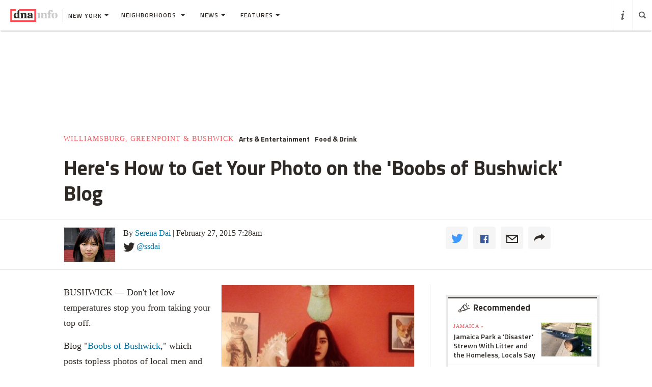

--- FILE ---
content_type: text/html
request_url: https://www.dnainfo.com/new-york/20150227/bushwick/heres-how-get-your-photo-on-boobs-of-bushwick-blog/
body_size: 22327
content:
<!doctype html>
<!--[if IE 8]> <html class="no-js lt-ie9"> <![endif]-->
<!--[if gt IE 8]><!-->
<html class="no-js">
<!--<![endif]-->
<head>
    
        <script>
            window["optimizely"] = window["optimizely"] || [];
            window["optimizely"].push(["customTag", "operating system", "PC"]);
        </script>

        <script src="//cdn.optimizely.com/js/220230358.js"></script>
        <script>optimizely.push(['setDimensionValue', 'URL', document.URL]);</script>
    
   <!--add to cdaSettings object-->
  <script type="text/javascript">
  window.cdaSettings = window.cdaSettings || {"database":{"names":{"primary":"Main"}},"site":{"id":1,"city_name":"new-york","city_display_name":"New York","city_abbreviation":"ny","state_abbreviation":"NY","has_divisions":true,"city_zip":10019,"advertise_with_us":"https:\/\/partner.dnainfo.com\/nyc\/","office_address":{"zip":"10019"},"advertise_url":"https:\/\/partner.dnainfo.com\/nyc\/"},"partner":{"url":"https:\/\/www.dnainfo.com\/partners\/partner-data\/"},"twitter":{"user":"DNAinfo"},"nsq":{"domain":"neighborhoodsquare.com"},"cartodb":{"api_key":"4a528c8720c146f8b3569f572635d22cb4659a03","base_url":"https:\/\/dnadeveloper.carto.com\/api\/v2\/sql"},"path_data":{"newsletter_micro_service":"http:\/\/dna-p-Appli-MXIHCH0CU89G-653924832.us-east-1.elb.amazonaws.com\/api\/newsletters"}};
  </script>
<!--end cdaSettings oobject-->
    
<title>Here's How to Get Your Photo on the 'Boobs of Bushwick' Blog  - Bushwick - New York - DNAinfo</title>
<meta http-equiv="X-UA-Compatible" content="IE=Edge"/><script type="text/javascript">(window.NREUM||(NREUM={})).loader_config={xpid:"Vw4AUlFTGwEDU1BaAgE="};window.NREUM||(NREUM={}),__nr_require=function(t,n,e){function r(e){if(!n[e]){var o=n[e]={exports:{}};t[e][0].call(o.exports,function(n){var o=t[e][1][n];return r(o||n)},o,o.exports)}return n[e].exports}if("function"==typeof __nr_require)return __nr_require;for(var o=0;o<e.length;o++)r(e[o]);return r}({1:[function(t,n,e){function r(t){try{s.console&&console.log(t)}catch(n){}}var o,i=t("ee"),a=t(15),s={};try{o=localStorage.getItem("__nr_flags").split(","),console&&"function"==typeof console.log&&(s.console=!0,o.indexOf("dev")!==-1&&(s.dev=!0),o.indexOf("nr_dev")!==-1&&(s.nrDev=!0))}catch(c){}s.nrDev&&i.on("internal-error",function(t){r(t.stack)}),s.dev&&i.on("fn-err",function(t,n,e){r(e.stack)}),s.dev&&(r("NR AGENT IN DEVELOPMENT MODE"),r("flags: "+a(s,function(t,n){return t}).join(", ")))},{}],2:[function(t,n,e){function r(t,n,e,r,o){try{d?d-=1:i("err",[o||new UncaughtException(t,n,e)])}catch(s){try{i("ierr",[s,c.now(),!0])}catch(u){}}return"function"==typeof f&&f.apply(this,a(arguments))}function UncaughtException(t,n,e){this.message=t||"Uncaught error with no additional information",this.sourceURL=n,this.line=e}function o(t){i("err",[t,c.now()])}var i=t("handle"),a=t(16),s=t("ee"),c=t("loader"),f=window.onerror,u=!1,d=0;c.features.err=!0,t(1),window.onerror=r;try{throw new Error}catch(l){"stack"in l&&(t(8),t(7),"addEventListener"in window&&t(5),c.xhrWrappable&&t(9),u=!0)}s.on("fn-start",function(t,n,e){u&&(d+=1)}),s.on("fn-err",function(t,n,e){u&&(this.thrown=!0,o(e))}),s.on("fn-end",function(){u&&!this.thrown&&d>0&&(d-=1)}),s.on("internal-error",function(t){i("ierr",[t,c.now(),!0])})},{}],3:[function(t,n,e){t("loader").features.ins=!0},{}],4:[function(t,n,e){function r(t){}if(window.performance&&window.performance.timing&&window.performance.getEntriesByType){var o=t("ee"),i=t("handle"),a=t(8),s=t(7),c="learResourceTimings",f="addEventListener",u="resourcetimingbufferfull",d="bstResource",l="resource",p="-start",h="-end",m="fn"+p,w="fn"+h,v="bstTimer",y="pushState",g=t("loader");g.features.stn=!0,t(6);var b=NREUM.o.EV;o.on(m,function(t,n){var e=t[0];e instanceof b&&(this.bstStart=g.now())}),o.on(w,function(t,n){var e=t[0];e instanceof b&&i("bst",[e,n,this.bstStart,g.now()])}),a.on(m,function(t,n,e){this.bstStart=g.now(),this.bstType=e}),a.on(w,function(t,n){i(v,[n,this.bstStart,g.now(),this.bstType])}),s.on(m,function(){this.bstStart=g.now()}),s.on(w,function(t,n){i(v,[n,this.bstStart,g.now(),"requestAnimationFrame"])}),o.on(y+p,function(t){this.time=g.now(),this.startPath=location.pathname+location.hash}),o.on(y+h,function(t){i("bstHist",[location.pathname+location.hash,this.startPath,this.time])}),f in window.performance&&(window.performance["c"+c]?window.performance[f](u,function(t){i(d,[window.performance.getEntriesByType(l)]),window.performance["c"+c]()},!1):window.performance[f]("webkit"+u,function(t){i(d,[window.performance.getEntriesByType(l)]),window.performance["webkitC"+c]()},!1)),document[f]("scroll",r,{passive:!0}),document[f]("keypress",r,!1),document[f]("click",r,!1)}},{}],5:[function(t,n,e){function r(t){for(var n=t;n&&!n.hasOwnProperty(u);)n=Object.getPrototypeOf(n);n&&o(n)}function o(t){s.inPlace(t,[u,d],"-",i)}function i(t,n){return t[1]}var a=t("ee").get("events"),s=t(18)(a,!0),c=t("gos"),f=XMLHttpRequest,u="addEventListener",d="removeEventListener";n.exports=a,"getPrototypeOf"in Object?(r(document),r(window),r(f.prototype)):f.prototype.hasOwnProperty(u)&&(o(window),o(f.prototype)),a.on(u+"-start",function(t,n){var e=t[1],r=c(e,"nr@wrapped",function(){function t(){if("function"==typeof e.handleEvent)return e.handleEvent.apply(e,arguments)}var n={object:t,"function":e}[typeof e];return n?s(n,"fn-",null,n.name||"anonymous"):e});this.wrapped=t[1]=r}),a.on(d+"-start",function(t){t[1]=this.wrapped||t[1]})},{}],6:[function(t,n,e){var r=t("ee").get("history"),o=t(18)(r);n.exports=r,o.inPlace(window.history,["pushState","replaceState"],"-")},{}],7:[function(t,n,e){var r=t("ee").get("raf"),o=t(18)(r),i="equestAnimationFrame";n.exports=r,o.inPlace(window,["r"+i,"mozR"+i,"webkitR"+i,"msR"+i],"raf-"),r.on("raf-start",function(t){t[0]=o(t[0],"fn-")})},{}],8:[function(t,n,e){function r(t,n,e){t[0]=a(t[0],"fn-",null,e)}function o(t,n,e){this.method=e,this.timerDuration=isNaN(t[1])?0:+t[1],t[0]=a(t[0],"fn-",this,e)}var i=t("ee").get("timer"),a=t(18)(i),s="setTimeout",c="setInterval",f="clearTimeout",u="-start",d="-";n.exports=i,a.inPlace(window,[s,"setImmediate"],s+d),a.inPlace(window,[c],c+d),a.inPlace(window,[f,"clearImmediate"],f+d),i.on(c+u,r),i.on(s+u,o)},{}],9:[function(t,n,e){function r(t,n){d.inPlace(n,["onreadystatechange"],"fn-",s)}function o(){var t=this,n=u.context(t);t.readyState>3&&!n.resolved&&(n.resolved=!0,u.emit("xhr-resolved",[],t)),d.inPlace(t,y,"fn-",s)}function i(t){g.push(t),h&&(x?x.then(a):w?w(a):(E=-E,O.data=E))}function a(){for(var t=0;t<g.length;t++)r([],g[t]);g.length&&(g=[])}function s(t,n){return n}function c(t,n){for(var e in t)n[e]=t[e];return n}t(5);var f=t("ee"),u=f.get("xhr"),d=t(18)(u),l=NREUM.o,p=l.XHR,h=l.MO,m=l.PR,w=l.SI,v="readystatechange",y=["onload","onerror","onabort","onloadstart","onloadend","onprogress","ontimeout"],g=[];n.exports=u;var b=window.XMLHttpRequest=function(t){var n=new p(t);try{u.emit("new-xhr",[n],n),n.addEventListener(v,o,!1)}catch(e){try{u.emit("internal-error",[e])}catch(r){}}return n};if(c(p,b),b.prototype=p.prototype,d.inPlace(b.prototype,["open","send"],"-xhr-",s),u.on("send-xhr-start",function(t,n){r(t,n),i(n)}),u.on("open-xhr-start",r),h){var x=m&&m.resolve();if(!w&&!m){var E=1,O=document.createTextNode(E);new h(a).observe(O,{characterData:!0})}}else f.on("fn-end",function(t){t[0]&&t[0].type===v||a()})},{}],10:[function(t,n,e){function r(t){var n=this.params,e=this.metrics;if(!this.ended){this.ended=!0;for(var r=0;r<d;r++)t.removeEventListener(u[r],this.listener,!1);if(!n.aborted){if(e.duration=a.now()-this.startTime,4===t.readyState){n.status=t.status;var i=o(t,this.lastSize);if(i&&(e.rxSize=i),this.sameOrigin){var c=t.getResponseHeader("X-NewRelic-App-Data");c&&(n.cat=c.split(", ").pop())}}else n.status=0;e.cbTime=this.cbTime,f.emit("xhr-done",[t],t),s("xhr",[n,e,this.startTime])}}}function o(t,n){var e=t.responseType;if("json"===e&&null!==n)return n;var r="arraybuffer"===e||"blob"===e||"json"===e?t.response:t.responseText;return h(r)}function i(t,n){var e=c(n),r=t.params;r.host=e.hostname+":"+e.port,r.pathname=e.pathname,t.sameOrigin=e.sameOrigin}var a=t("loader");if(a.xhrWrappable){var s=t("handle"),c=t(11),f=t("ee"),u=["load","error","abort","timeout"],d=u.length,l=t("id"),p=t(14),h=t(13),m=window.XMLHttpRequest;a.features.xhr=!0,t(9),f.on("new-xhr",function(t){var n=this;n.totalCbs=0,n.called=0,n.cbTime=0,n.end=r,n.ended=!1,n.xhrGuids={},n.lastSize=null,p&&(p>34||p<10)||window.opera||t.addEventListener("progress",function(t){n.lastSize=t.loaded},!1)}),f.on("open-xhr-start",function(t){this.params={method:t[0]},i(this,t[1]),this.metrics={}}),f.on("open-xhr-end",function(t,n){"loader_config"in NREUM&&"xpid"in NREUM.loader_config&&this.sameOrigin&&n.setRequestHeader("X-NewRelic-ID",NREUM.loader_config.xpid)}),f.on("send-xhr-start",function(t,n){var e=this.metrics,r=t[0],o=this;if(e&&r){var i=h(r);i&&(e.txSize=i)}this.startTime=a.now(),this.listener=function(t){try{"abort"===t.type&&(o.params.aborted=!0),("load"!==t.type||o.called===o.totalCbs&&(o.onloadCalled||"function"!=typeof n.onload))&&o.end(n)}catch(e){try{f.emit("internal-error",[e])}catch(r){}}};for(var s=0;s<d;s++)n.addEventListener(u[s],this.listener,!1)}),f.on("xhr-cb-time",function(t,n,e){this.cbTime+=t,n?this.onloadCalled=!0:this.called+=1,this.called!==this.totalCbs||!this.onloadCalled&&"function"==typeof e.onload||this.end(e)}),f.on("xhr-load-added",function(t,n){var e=""+l(t)+!!n;this.xhrGuids&&!this.xhrGuids[e]&&(this.xhrGuids[e]=!0,this.totalCbs+=1)}),f.on("xhr-load-removed",function(t,n){var e=""+l(t)+!!n;this.xhrGuids&&this.xhrGuids[e]&&(delete this.xhrGuids[e],this.totalCbs-=1)}),f.on("addEventListener-end",function(t,n){n instanceof m&&"load"===t[0]&&f.emit("xhr-load-added",[t[1],t[2]],n)}),f.on("removeEventListener-end",function(t,n){n instanceof m&&"load"===t[0]&&f.emit("xhr-load-removed",[t[1],t[2]],n)}),f.on("fn-start",function(t,n,e){n instanceof m&&("onload"===e&&(this.onload=!0),("load"===(t[0]&&t[0].type)||this.onload)&&(this.xhrCbStart=a.now()))}),f.on("fn-end",function(t,n){this.xhrCbStart&&f.emit("xhr-cb-time",[a.now()-this.xhrCbStart,this.onload,n],n)})}},{}],11:[function(t,n,e){n.exports=function(t){var n=document.createElement("a"),e=window.location,r={};n.href=t,r.port=n.port;var o=n.href.split("://");!r.port&&o[1]&&(r.port=o[1].split("/")[0].split("@").pop().split(":")[1]),r.port&&"0"!==r.port||(r.port="https"===o[0]?"443":"80"),r.hostname=n.hostname||e.hostname,r.pathname=n.pathname,r.protocol=o[0],"/"!==r.pathname.charAt(0)&&(r.pathname="/"+r.pathname);var i=!n.protocol||":"===n.protocol||n.protocol===e.protocol,a=n.hostname===document.domain&&n.port===e.port;return r.sameOrigin=i&&(!n.hostname||a),r}},{}],12:[function(t,n,e){function r(){}function o(t,n,e){return function(){return i(t,[f.now()].concat(s(arguments)),n?null:this,e),n?void 0:this}}var i=t("handle"),a=t(15),s=t(16),c=t("ee").get("tracer"),f=t("loader"),u=NREUM;"undefined"==typeof window.newrelic&&(newrelic=u);var d=["setPageViewName","setCustomAttribute","setErrorHandler","finished","addToTrace","inlineHit","addRelease"],l="api-",p=l+"ixn-";a(d,function(t,n){u[n]=o(l+n,!0,"api")}),u.addPageAction=o(l+"addPageAction",!0),u.setCurrentRouteName=o(l+"routeName",!0),n.exports=newrelic,u.interaction=function(){return(new r).get()};var h=r.prototype={createTracer:function(t,n){var e={},r=this,o="function"==typeof n;return i(p+"tracer",[f.now(),t,e],r),function(){if(c.emit((o?"":"no-")+"fn-start",[f.now(),r,o],e),o)try{return n.apply(this,arguments)}finally{c.emit("fn-end",[f.now()],e)}}}};a("setName,setAttribute,save,ignore,onEnd,getContext,end,get".split(","),function(t,n){h[n]=o(p+n)}),newrelic.noticeError=function(t){"string"==typeof t&&(t=new Error(t)),i("err",[t,f.now()])}},{}],13:[function(t,n,e){n.exports=function(t){if("string"==typeof t&&t.length)return t.length;if("object"==typeof t){if("undefined"!=typeof ArrayBuffer&&t instanceof ArrayBuffer&&t.byteLength)return t.byteLength;if("undefined"!=typeof Blob&&t instanceof Blob&&t.size)return t.size;if(!("undefined"!=typeof FormData&&t instanceof FormData))try{return JSON.stringify(t).length}catch(n){return}}}},{}],14:[function(t,n,e){var r=0,o=navigator.userAgent.match(/Firefox[\/\s](\d+\.\d+)/);o&&(r=+o[1]),n.exports=r},{}],15:[function(t,n,e){function r(t,n){var e=[],r="",i=0;for(r in t)o.call(t,r)&&(e[i]=n(r,t[r]),i+=1);return e}var o=Object.prototype.hasOwnProperty;n.exports=r},{}],16:[function(t,n,e){function r(t,n,e){n||(n=0),"undefined"==typeof e&&(e=t?t.length:0);for(var r=-1,o=e-n||0,i=Array(o<0?0:o);++r<o;)i[r]=t[n+r];return i}n.exports=r},{}],17:[function(t,n,e){n.exports={exists:"undefined"!=typeof window.performance&&window.performance.timing&&"undefined"!=typeof window.performance.timing.navigationStart}},{}],18:[function(t,n,e){function r(t){return!(t&&t instanceof Function&&t.apply&&!t[a])}var o=t("ee"),i=t(16),a="nr@original",s=Object.prototype.hasOwnProperty,c=!1;n.exports=function(t,n){function e(t,n,e,o){function nrWrapper(){var r,a,s,c;try{a=this,r=i(arguments),s="function"==typeof e?e(r,a):e||{}}catch(f){l([f,"",[r,a,o],s])}u(n+"start",[r,a,o],s);try{return c=t.apply(a,r)}catch(d){throw u(n+"err",[r,a,d],s),d}finally{u(n+"end",[r,a,c],s)}}return r(t)?t:(n||(n=""),nrWrapper[a]=t,d(t,nrWrapper),nrWrapper)}function f(t,n,o,i){o||(o="");var a,s,c,f="-"===o.charAt(0);for(c=0;c<n.length;c++)s=n[c],a=t[s],r(a)||(t[s]=e(a,f?s+o:o,i,s))}function u(e,r,o){if(!c||n){var i=c;c=!0;try{t.emit(e,r,o,n)}catch(a){l([a,e,r,o])}c=i}}function d(t,n){if(Object.defineProperty&&Object.keys)try{var e=Object.keys(t);return e.forEach(function(e){Object.defineProperty(n,e,{get:function(){return t[e]},set:function(n){return t[e]=n,n}})}),n}catch(r){l([r])}for(var o in t)s.call(t,o)&&(n[o]=t[o]);return n}function l(n){try{t.emit("internal-error",n)}catch(e){}}return t||(t=o),e.inPlace=f,e.flag=a,e}},{}],ee:[function(t,n,e){function r(){}function o(t){function n(t){return t&&t instanceof r?t:t?c(t,s,i):i()}function e(e,r,o,i){if(!l.aborted||i){t&&t(e,r,o);for(var a=n(o),s=h(e),c=s.length,f=0;f<c;f++)s[f].apply(a,r);var d=u[y[e]];return d&&d.push([g,e,r,a]),a}}function p(t,n){v[t]=h(t).concat(n)}function h(t){return v[t]||[]}function m(t){return d[t]=d[t]||o(e)}function w(t,n){f(t,function(t,e){n=n||"feature",y[e]=n,n in u||(u[n]=[])})}var v={},y={},g={on:p,emit:e,get:m,listeners:h,context:n,buffer:w,abort:a,aborted:!1};return g}function i(){return new r}function a(){(u.api||u.feature)&&(l.aborted=!0,u=l.backlog={})}var s="nr@context",c=t("gos"),f=t(15),u={},d={},l=n.exports=o();l.backlog=u},{}],gos:[function(t,n,e){function r(t,n,e){if(o.call(t,n))return t[n];var r=e();if(Object.defineProperty&&Object.keys)try{return Object.defineProperty(t,n,{value:r,writable:!0,enumerable:!1}),r}catch(i){}return t[n]=r,r}var o=Object.prototype.hasOwnProperty;n.exports=r},{}],handle:[function(t,n,e){function r(t,n,e,r){o.buffer([t],r),o.emit(t,n,e)}var o=t("ee").get("handle");n.exports=r,r.ee=o},{}],id:[function(t,n,e){function r(t){var n=typeof t;return!t||"object"!==n&&"function"!==n?-1:t===window?0:a(t,i,function(){return o++})}var o=1,i="nr@id",a=t("gos");n.exports=r},{}],loader:[function(t,n,e){function r(){if(!x++){var t=b.info=NREUM.info,n=l.getElementsByTagName("script")[0];if(setTimeout(u.abort,3e4),!(t&&t.licenseKey&&t.applicationID&&n))return u.abort();f(y,function(n,e){t[n]||(t[n]=e)}),c("mark",["onload",a()+b.offset],null,"api");var e=l.createElement("script");e.src="https://"+t.agent,n.parentNode.insertBefore(e,n)}}function o(){"complete"===l.readyState&&i()}function i(){c("mark",["domContent",a()+b.offset],null,"api")}function a(){return E.exists&&performance.now?Math.round(performance.now()):(s=Math.max((new Date).getTime(),s))-b.offset}var s=(new Date).getTime(),c=t("handle"),f=t(15),u=t("ee"),d=window,l=d.document,p="addEventListener",h="attachEvent",m=d.XMLHttpRequest,w=m&&m.prototype;NREUM.o={ST:setTimeout,SI:d.setImmediate,CT:clearTimeout,XHR:m,REQ:d.Request,EV:d.Event,PR:d.Promise,MO:d.MutationObserver};var v=""+location,y={beacon:"bam.nr-data.net",errorBeacon:"bam.nr-data.net",agent:"js-agent.newrelic.com/nr-1044.min.js"},g=m&&w&&w[p]&&!/CriOS/.test(navigator.userAgent),b=n.exports={offset:s,now:a,origin:v,features:{},xhrWrappable:g};t(12),l[p]?(l[p]("DOMContentLoaded",i,!1),d[p]("load",r,!1)):(l[h]("onreadystatechange",o),d[h]("onload",r)),c("mark",["firstbyte",s],null,"api");var x=0,E=t(17)},{}]},{},["loader",2,10,4,3]);</script>
<meta name="keywords" content="Bushwick,Arts & Entertainment,Food & Drink,Boobs of Bushwick,topless,Kate Chiplinsky,The Rookery" />
<meta name="description" content=" The site, which posts photos of topless men and women in Bushwick bars, will host a party. " />
<meta name="format-detection" content="telephone=no" />
<meta name="referrer" content="always" />
<meta name="apple-mobile-web-app-title" content="Here's How to Get Your Photo on the 'Boobs of Bushwick' Blog  - Bushwick - New York - DNAinfo" />


<!-- Search crawler blocking meta tag -->
<!-- end search crawler blocker -->


<meta name="twitter:card" content="summary" />
<meta name="twitter:site" content="@DNAinfo" />
<meta property="og:site_name" content="DNAinfo New York"/>
<meta property="og:title" content="Here's How to Get Your Photo on the 'Boobs of Bushwick' Blog" />
<meta property="og:description" content=" The site, which posts photos of topless men and women in Bushwick bars, will host a party. " />
<meta property="og:image" content="//assets.dnainfo.com/generated/photo/2015/02/boobs-of-bushwick-1424993958.png/extralarge.jpg" />
<meta property="og:image:secure_url" content="//assets.dnainfo.com/generated/photo/2015/02/boobs-of-bushwick-1424993958.png/extralarge.jpg" />
<meta property="og:image:width" content="600" />
<meta property="og:image:height" content="400" />
<meta itemprop="image" content="" />
<meta property="fb:app_id" content="153948644632011"/>
<meta property="fb:admins" content="54902139,1379988119,575522805,108424,5519941,48600120,112261,662865465"/>
<meta property="fb:pages" content="115932436487" />
<meta property="og:url" content="https://www.dnainfo.com/new-york/20150227/bushwick/heres-how-get-your-photo-on-boobs-of-bushwick-blog" />



    <meta property="googletag:people" content="kate-chiplinsky" />
    <meta property="googletag:places" content="rookery" />
    <meta property="googletag:tags" content="topless,boobs-of-bushwick" />
    <meta property="googletag:topic" content="arts-entertainment,food-drink" />
    


    <link rel="amphtml" href="https://www.dnainfo.com/new-york/20150227/bushwick/heres-how-get-your-photo-on-boobs-of-bushwick-blog.amp">

   <meta name="robots" content="noarchive,noodp,noydir" />
<meta name="application-name" content="DNAinfo New York"/>

    <link rel="icon" href="https://www.dnainfo.com/favicon.ico?v=1" />
    <!-- For Chrome for Android: -->
    <link rel="icon" sizes="72x72" href="//fluffyclouds.dnainfo.com/img/common/android-chrome-72x72.png">
    <!-- For iPhone 6 Plus with @3× display: -->
    <link rel="apple-touch-icon" sizes="180x180" href="//fluffyclouds.dnainfo.com/img/common/apple-touch-icon-180x180.png">
    <!-- For iPad with @2× display running iOS ≥ 7: -->
    <link rel="apple-touch-icon" sizes="152x152" href="//fluffyclouds.dnainfo.com/img/common/apple-touch-icon-152x152.png">
    <!-- For iPad with @2× display running iOS ≤ 6: -->
    <link rel="apple-touch-icon-precomposed" sizes="144x144" href="//fluffyclouds.dnainfo.com/img/common/apple-touch-icon-144x144-precomposed.png">
    <!-- For iPhone with @2× display running iOS ≤ 6: -->
    <link rel="apple-touch-icon-precomposed" sizes="114x114" href="//fluffyclouds.dnainfo.com/img/common/apple-touch-icon-114x114-precomposed.png">
    <!-- For the iPad mini and the first- and second-generation iPad (@1× display) on iOS ≥ 7: -->
    <link rel="apple-touch-icon" sizes="76x76" href="//fluffyclouds.dnainfo.com/img/common/apple-touch-icon-76x76.png">
    <!-- For the iPad mini and the first- and second-generation iPad (@1× display) on iOS ≤ 6: -->
    <link rel="apple-touch-icon-precomposed" sizes="72x72" href="//fluffyclouds.dnainfo.com/img/common/apple-touch-icon-72x72-precomposed.png">
    <!-- For non-Retina iPhone, iPod Touch, and Android 2.1+ devices: -->
    <link rel="apple-touch-icon" href="//fluffyclouds.dnainfo.com/img/common/apple-touch-icon-57x57.png"><!-- 57×57px -->

    <meta name="msapplication-TileColor" content="#FFFFFF">

    <meta name="msapplication-square70x70logo" content="//fluffyclouds.dnainfo.com/img/common/mstile-70x70px.png" />
    <meta name="msapplication-square150x150logo" content="//fluffyclouds.dnainfo.com/img/common/mstile-150x150.png" />
    <meta name="msapplication-wide310x150logo" content="//fluffyclouds.dnainfo.com/img/common/mstile-310x150.png" />
    <meta name="msapplication-square310x310logo" content="//fluffyclouds.dnainfo.com/img/common/mstile-310x310.png" />

    <meta name="application-name" content="DNAinfo">




<script src="//use.typekit.net/bea3top.js"></script>
<script>try{Typekit.load();}catch(e){}</script>


<meta name="viewport" content="width=device-width, initial-scale=1">
<!-- build:css(public) /css/bootstrap.css -->
<link rel="stylesheet" href="/css/bootstrap.css?1509633821167">
<!-- endbuild -->

<script src="/js/lib/modernizr.custom.js"></script>


<!-- Google Publisher Tag -->
<script type="text/javascript">
  var googletag = googletag || {};
  googletag.cmd = googletag.cmd || [];
  (function() {
    var gads = document.createElement('script');
    gads.async = true;
    gads.type = 'text/javascript';
    var useSSL = 'https:' == document.location.protocol;
    gads.src = (useSSL ? 'https:' : 'http:') +
    '//www.googletagservices.com/tag/js/gpt.js';
    var node = document.getElementsByTagName('script')[0];
    node.parentNode.insertBefore(gads, node);
  })();
</script>
<!-- end Google Publisher Tag -->
<meta name="google-site-verification" content="AYA-4dHbK-igtSqpqIYyKuCbHO3o3KourjkrAnfCeZc" />


   <!-- Quantcast Tag -->

<script type="text/javascript">
    var _qevents = _qevents || [];

    (function() {
        var elem = document.createElement('script');
        elem.src = (document.location.protocol == "https:" ? "https://secure" : "http://edge") + ".quantserve.com/quant.js";
        elem.async = true;
        elem.type = "text/javascript";
        var scpt = document.getElementsByTagName('script')[0];
        scpt.parentNode.insertBefore(elem, scpt);
    })();

    _qevents.push({
        qacct:"p-PPaFyKnFYT1X4",
        label: 'NewYork'
    });
</script>


<noscript>
    <div style="display:none;">
        <img src="//pixel.quantserve.com/pixel/p-PPaFyKnFYT1X4.gif?label=NewYork" border="0" height="1" width="1" alt="Quantcast"/>
    </div>
</noscript>
<!-- End Quantcast tag -->



    
    <script type="application/ld+json">
        {
            "@context": "http://schema.org",
            "@type": "NewsArticle",
            "headline": "Here's How to Get Your Photo on the 'Boobs of Bushwick' Blog  - Bushwick - New York - DNAinfo",
            "url": "https://www.dnainfo.com/new-york/20150227/bushwick/heres-how-get-your-photo-on-boobs-of-bushwick-blog",
            "thumbnailUrl": "assets.dnainfo.com/generated/photo/2015/02/boobs-of-bushwick-1424993958.png",
            "datePublished": "February 27, 2015 7:28am",
            "dateModified": "February 27, 2015 7:28am",
            "articleSection": "Bushwick",
            "creator": ["Serena Dai"],
            "keywords": ["Bushwick","Arts & Entertainment","Food & Drink","Boobs of Bushwick","topless","Kate Chiplinsky","The Rookery"],
            "image": {
                "@type": "ImageObject",
                "url": "https://assets.dnainfo.com/generated/photo/2015/02/boobs-of-bushwick-1424993958.png/large.jpg",
                "width": "220",
                "height": "147"
            },
            "mainEntityOfPage": "https://www.dnainfo.com/new-york/20150227/bushwick/heres-how-get-your-photo-on-boobs-of-bushwick-blog",
            "publisher": {
                "@type": "Organization",
                "name": "DNAinfo New York",
                "logo": {
                    "@type": "ImageObject",
                    "url": "https://fluffyclouds.dnainfo.com/img/common/og_images/og_ny.png",
                    "width": "1200",
                    "height": "630"
                }
            },
                        "author": {
              "@type": "Person",
              "name": "Serena Dai"
            }
                        
        }

    </script>


    
    <!-- Google Tag Manager -->
    <script>(function(w,d,s,l,i){w[l]=w[l]||[];w[l].push({'gtm.start':
        new Date().getTime(),event:'gtm.js'});var f=d.getElementsByTagName(s)[0],
                j=d.createElement(s),dl=l!='dataLayer'?'&l='+l:'';j.async=true;j.src=
                'https://www.googletagmanager.com/gtm.js?id='+i+dl;f.parentNode.insertBefore(j,f);
                })(window,document,'script','dataLayer','GTM-PGKXW8T');</script>
    <!-- End Google Tag Manager -->
    
    
    <script> 
        var reCaptchaCallback = function() {
            var recaptchas = document.querySelectorAll('.g-recaptcha');
            
            for(var i = 0; i < recaptchas.length; i++){
                (function(element){
                    element.reCaptchaVerify = function(response) {
                        var res = $(element).find('.g-recaptcha-response').val();
                        element.setAttribute('verified', res === response);
                    };
                }(recaptchas[i]));

                var widgetId = grecaptcha.render(recaptchas[i], {
                    'sitekey': '',
                    'callback': recaptchas[i].reCaptchaVerify,
                });
                recaptchas[i].setAttribute('data-widget-id', widgetId);
            }
        };
    </script>
    
</head>
  <body class="new-york story-pages" data-page-type="story" data-ga="UA-11547945-1" data-ga2="UA-11547945-8" data-city="new-york" data-canonical-url="https://www.dnainfo.com/new-york/20150227/bushwick/heres-how-get-your-photo-on-boobs-of-bushwick-blog" data-zone="DNA_NYC/story"  data-override="/new-york/story/williamsburg-greenpoint-bushwick/bushwick/heres-how-get-your-photo-on-boobs-of-bushwick-blog" data-zipcode="10019" data-slideshow-zone="DNA_NYC/slideshow"  data-hood="Bushwick" data-group-hood-id="73154" data-uniform-resource-locator="www.dnainfo.com/new-york/20150227/bushwick/heres-how-get-your-photo-on-boobs-of-bushwick-blog" data-sales-groups="brooklyn:bushwick" data-sales-group-primary="bushwick" data-sales-group-borough="brooklyn">
    <!-- Google Tag Manager (noscript) -->
    <noscript><iframe src="https://www.googletagmanager.com/ns.html?id=GTM-PGKXW8T"
                      height="0" width="0" style="display:none;visibility:hidden"></iframe></noscript>
    <!-- End Google Tag Manager (noscript) -->
    <div class="overlay" style="display:none;"></div>
            <div class="ad-mobile visible-xs">
       <div class="ad-container">
                    <div class="ad-container visible-xs  position-bottom"><div id="dnainfo-ad-0" class="googletag js-ad"  data-width="320" data-mobile-only="1" data-height="50" data-dimensions="" data-position="bottom" data-zone="DNA_NYC/story"  data-sales-groups="brooklyn:bushwick" data-sales-group-primary="bushwick" data-sales-group-borough="brooklyn" data-uniform-resource-locator="www.dnainfo.com/new-york/20150227/bushwick/heres-how-get-your-photo-on-boobs-of-bushwick-blog" data-page-class="story" ></div></div>

                </div>
     </div>
   
             


         

   
   

<header class="ha-header default ha-header-show "><div style="border: 3px solid black;padding: 16px;text-align: center;background-color: #cccccc;font-size: 20px;"><p style="color: black">The DNAinfo archives brought to you by WNYC.<br><a style="text-decoration: underline" href="https://www.wnyc.org/press/acquires-gothamist/22318/">Read the press release here.</a></p></div><nav class="navbar nav-wrapper ha-header-front ha-quite-visible" ><div class="navbar-header"><div class="menu-button"  data-toggle="collapse" data-target=".navbar-collapse"><div class="icon icon-menu"></div></div><div class="logo-wrapper"><a href="//www.dnainfo.com/new-york/" title="New York - Home"><div class="logo"><img class="dna-logo" src="//www.dnainfo.com/img/svg/logo_noshadow.svg" alt="DNAinfo"></div></a></div><div class="dropdown-wrapper"><a class="city-selector dropdown-toggle" href="#" data-toggle="dropdown"><span class="ny-only">New York</span><b class="caret"></b></a><ul class="dropdown-menu city-dropdown" role="menu" aria-labelledby="dLabel"><li class="item ny-only"><a href="//www.dnainfo.com/chicago" data-type="City Menu" data-label="Chicago">Chicago</a></li></ul></div></div><div class="navbar-collapse collapse dna-nav" ><ul class="nav navbar-nav content-nav"><!--Neighborhoods --><li class="dropdown hoods sub-menu-trigger">            <li class="dropdown hoods sub-menu-trigger">
              <a href="#" class="dropdown-toggle" data-toggle="dropdown">Neighborhoods <span class="caret"></span></a>
                            <ul class="dropdown-menu hoods-dropdown" role="menu">
                
                        
                                                        
                                <li class="hood clearfix dropdown-submenu ">
                                     <a class="js-division" data-type="Borough" data-label="Manhattan" href="//www.dnainfo.com/new-york/manhattan" data-target=".manhattan-list" data-url="new-york/manhattan" title="Manhattan">Manhattan
                                      <span class="caret"></span></a>
                                 
                                                                            <ul class="manhattan-list pull-left subhood-list mobile-sub-list dropdown-menu">
                                        
                                                                                <li class="dropdown-submenu">
                                            <a data-type="Hood" data-label="Chelsea & Hell's Kitchen" href="//www.dnainfo.com/new-york/manhattan/chelsea-hells-kitchen" title="Chelsea & Hell's Kitchen">Chelsea & Hell's Kitchen</a>
                                        
                                            <!-- stories -->
                                            <ul class="story-list dropdown-menu" data-label="Top Stories (Chelsea & Hell's Kitchen)" data-type="Hood"></ul>   
                                        </li>
                                                                                <li class="dropdown-submenu">
                                            <a data-type="Hood" data-label="Downtown" href="//www.dnainfo.com/new-york/manhattan/downtown" title="Downtown">Downtown</a>
                                        
                                            <!-- stories -->
                                            <ul class="story-list dropdown-menu" data-label="Top Stories (Downtown)" data-type="Hood"></ul>   
                                        </li>
                                                                                <li class="dropdown-submenu">
                                            <a data-type="Hood" data-label="East Village & Lower East Side" href="//www.dnainfo.com/new-york/manhattan/east-village-lower-east-side" title="East Village & Lower East Side">East Village & Lower East Side</a>
                                        
                                            <!-- stories -->
                                            <ul class="story-list dropdown-menu" data-label="Top Stories (East Village & Lower East Side)" data-type="Hood"></ul>   
                                        </li>
                                                                                <li class="dropdown-submenu">
                                            <a data-type="Hood" data-label="Greenwich Village & Soho" href="//www.dnainfo.com/new-york/manhattan/greenwich-village-soho" title="Greenwich Village & Soho">Greenwich Village & Soho</a>
                                        
                                            <!-- stories -->
                                            <ul class="story-list dropdown-menu" data-label="Top Stories (Greenwich Village & Soho)" data-type="Hood"></ul>   
                                        </li>
                                                                                <li class="dropdown-submenu">
                                            <a data-type="Hood" data-label="Harlem" href="//www.dnainfo.com/new-york/manhattan/harlem" title="Harlem">Harlem</a>
                                        
                                            <!-- stories -->
                                            <ul class="story-list dropdown-menu" data-label="Top Stories (Harlem)" data-type="Hood"></ul>   
                                        </li>
                                                                                <li class="dropdown-submenu">
                                            <a data-type="Hood" data-label="Midtown & Theater District" href="//www.dnainfo.com/new-york/manhattan/midtown-theater-district" title="Midtown & Theater District">Midtown & Theater District</a>
                                        
                                            <!-- stories -->
                                            <ul class="story-list dropdown-menu" data-label="Top Stories (Midtown & Theater District)" data-type="Hood"></ul>   
                                        </li>
                                                                                <li class="dropdown-submenu">
                                            <a data-type="Hood" data-label="Murray Hill, Gramercy & Midtown East" href="//www.dnainfo.com/new-york/manhattan/murray-hill-gramercy-midtown-east" title="Murray Hill, Gramercy & Midtown East">Murray Hill, Gramercy & Midtown East</a>
                                        
                                            <!-- stories -->
                                            <ul class="story-list dropdown-menu" data-label="Top Stories (Murray Hill, Gramercy & Midtown East)" data-type="Hood"></ul>   
                                        </li>
                                                                                <li class="dropdown-submenu">
                                            <a data-type="Hood" data-label="Upper East Side & Roosevelt Island" href="//www.dnainfo.com/new-york/manhattan/upper-east-side-roosevelt-island" title="Upper East Side & Roosevelt Island">Upper East Side & Roosevelt Island</a>
                                        
                                            <!-- stories -->
                                            <ul class="story-list dropdown-menu" data-label="Top Stories (Upper East Side & Roosevelt Island)" data-type="Hood"></ul>   
                                        </li>
                                                                                <li class="dropdown-submenu">
                                            <a data-type="Hood" data-label="Upper West Side & Morningside Heights" href="//www.dnainfo.com/new-york/manhattan/upper-west-side-morningside-heights" title="Upper West Side & Morningside Heights">Upper West Side & Morningside Heights</a>
                                        
                                            <!-- stories -->
                                            <ul class="story-list dropdown-menu" data-label="Top Stories (Upper West Side & Morningside Heights)" data-type="Hood"></ul>   
                                        </li>
                                                                                <li class="dropdown-submenu">
                                            <a data-type="Hood" data-label="Washington Heights & Inwood" href="//www.dnainfo.com/new-york/manhattan/washington-heights-inwood" title="Washington Heights & Inwood">Washington Heights & Inwood</a>
                                        
                                            <!-- stories -->
                                            <ul class="story-list dropdown-menu" data-label="Top Stories (Washington Heights & Inwood)" data-type="Hood"></ul>   
                                        </li>
                                                                            </ul>
                                                                    </li>
                                                                
                                <li class="hood clearfix dropdown-submenu ">
                                     <a class="js-division" data-type="Borough" data-label="Brooklyn" href="//www.dnainfo.com/new-york/brooklyn" data-target=".brooklyn-list" data-url="new-york/brooklyn" title="Brooklyn">Brooklyn
                                      <span class="caret"></span></a>
                                 
                                                                            <ul class="brooklyn-list pull-left subhood-list mobile-sub-list dropdown-menu">
                                        
                                                                                <li class="dropdown-submenu">
                                            <a data-type="Hood" data-label="Bedford-Stuyvesant" href="//www.dnainfo.com/new-york/brooklyn/bedford-stuyvesant" title="Bedford-Stuyvesant">Bedford-Stuyvesant</a>
                                        
                                            <!-- stories -->
                                            <ul class="story-list dropdown-menu" data-label="Top Stories (Bedford-Stuyvesant)" data-type="Hood"></ul>   
                                        </li>
                                                                                <li class="dropdown-submenu">
                                            <a data-type="Hood" data-label="Cobble Hill, Carroll Gardens & Red Hook" href="//www.dnainfo.com/new-york/brooklyn/cobble-hill-carroll-gardens-red-hook" title="Cobble Hill, Carroll Gardens & Red Hook">Cobble Hill, Carroll Gardens & Red Hook</a>
                                        
                                            <!-- stories -->
                                            <ul class="story-list dropdown-menu" data-label="Top Stories (Cobble Hill, Carroll Gardens & Red Hook)" data-type="Hood"></ul>   
                                        </li>
                                                                                <li class="dropdown-submenu">
                                            <a data-type="Hood" data-label="Crown Heights, Prospect Heights & Prospect-Lefferts Gardens" href="//www.dnainfo.com/new-york/brooklyn/crown-heights-prospect-heights-prospect-lefferts-gardens" title="Crown Heights, Prospect Heights & Prospect-Lefferts Gardens">Crown Heights, Prospect Heights & Prospect-Lefferts Gardens</a>
                                        
                                            <!-- stories -->
                                            <ul class="story-list dropdown-menu" data-label="Top Stories (Crown Heights, Prospect Heights & Prospect-Lefferts Gardens)" data-type="Hood"></ul>   
                                        </li>
                                                                                <li class="dropdown-submenu">
                                            <a data-type="Hood" data-label="Fort Greene & DUMBO" href="//www.dnainfo.com/new-york/brooklyn/fort-greene-dumbo" title="Fort Greene & DUMBO">Fort Greene & DUMBO</a>
                                        
                                            <!-- stories -->
                                            <ul class="story-list dropdown-menu" data-label="Top Stories (Fort Greene & DUMBO)" data-type="Hood"></ul>   
                                        </li>
                                                                                <li class="dropdown-submenu">
                                            <a data-type="Hood" data-label="Park Slope, Windsor Terrace & Gowanus" href="//www.dnainfo.com/new-york/brooklyn/park-slope-windsor-terrace-gowanus" title="Park Slope, Windsor Terrace & Gowanus">Park Slope, Windsor Terrace & Gowanus</a>
                                        
                                            <!-- stories -->
                                            <ul class="story-list dropdown-menu" data-label="Top Stories (Park Slope, Windsor Terrace & Gowanus)" data-type="Hood"></ul>   
                                        </li>
                                                                                <li class="dropdown-submenu">
                                            <a data-type="Hood" data-label="Williamsburg, Greenpoint & Bushwick" href="//www.dnainfo.com/new-york/brooklyn/williamsburg-greenpoint-bushwick" title="Williamsburg, Greenpoint & Bushwick">Williamsburg, Greenpoint & Bushwick</a>
                                        
                                            <!-- stories -->
                                            <ul class="story-list dropdown-menu" data-label="Top Stories (Williamsburg, Greenpoint & Bushwick)" data-type="Hood"></ul>   
                                        </li>
                                                                            </ul>
                                                                    </li>
                                                                
                                <li class="hood clearfix dropdown-submenu ">
                                     <a class="js-division" data-type="Borough" data-label="Queens" href="//www.dnainfo.com/new-york/queens" data-target=".queens-list" data-url="new-york/queens" title="Queens">Queens
                                      <span class="caret"></span></a>
                                 
                                                                            <ul class="queens-list pull-left subhood-list mobile-sub-list dropdown-menu">
                                        
                                                                                <li class="dropdown-submenu">
                                            <a data-type="Hood" data-label="Astoria & Long Island City" href="//www.dnainfo.com/new-york/queens/astoria-long-island-city" title="Astoria & Long Island City">Astoria & Long Island City</a>
                                        
                                            <!-- stories -->
                                            <ul class="story-list dropdown-menu" data-label="Top Stories (Astoria & Long Island City)" data-type="Hood"></ul>   
                                        </li>
                                                                                <li class="dropdown-submenu">
                                            <a data-type="Hood" data-label="Flushing & Whitestone" href="//www.dnainfo.com/new-york/queens/flushing-whitestone" title="Flushing & Whitestone">Flushing & Whitestone</a>
                                        
                                            <!-- stories -->
                                            <ul class="story-list dropdown-menu" data-label="Top Stories (Flushing & Whitestone)" data-type="Hood"></ul>   
                                        </li>
                                                                                <li class="dropdown-submenu">
                                            <a data-type="Hood" data-label="Forest Hills, Rego Park & Jamaica" href="//www.dnainfo.com/new-york/queens/forest-hills-rego-park-jamaica" title="Forest Hills, Rego Park & Jamaica">Forest Hills, Rego Park & Jamaica</a>
                                        
                                            <!-- stories -->
                                            <ul class="story-list dropdown-menu" data-label="Top Stories (Forest Hills, Rego Park & Jamaica)" data-type="Hood"></ul>   
                                        </li>
                                                                                <li class="dropdown-submenu">
                                            <a data-type="Hood" data-label="Jackson Heights & Elmhurst" href="//www.dnainfo.com/new-york/queens/jackson-heights-elmhurst" title="Jackson Heights & Elmhurst">Jackson Heights & Elmhurst</a>
                                        
                                            <!-- stories -->
                                            <ul class="story-list dropdown-menu" data-label="Top Stories (Jackson Heights & Elmhurst)" data-type="Hood"></ul>   
                                        </li>
                                                                                <li class="dropdown-submenu">
                                            <a data-type="Hood" data-label="Maspeth, Middle Village & Ridgewood" href="//www.dnainfo.com/new-york/queens/maspeth-middle-village-ridgewood" title="Maspeth, Middle Village & Ridgewood">Maspeth, Middle Village & Ridgewood</a>
                                        
                                            <!-- stories -->
                                            <ul class="story-list dropdown-menu" data-label="Top Stories (Maspeth, Middle Village & Ridgewood)" data-type="Hood"></ul>   
                                        </li>
                                                                                <li class="dropdown-submenu">
                                            <a data-type="Hood" data-label="The Rockaways" href="//www.dnainfo.com/new-york/queens/rockaways" title="The Rockaways">The Rockaways</a>
                                        
                                            <!-- stories -->
                                            <ul class="story-list dropdown-menu" data-label="Top Stories (The Rockaways)" data-type="Hood"></ul>   
                                        </li>
                                                                            </ul>
                                                                    </li>
                                                                
                                <li class="hood clearfix dropdown-submenu ">
                                     <a class="js-division" data-type="Borough" data-label="The Bronx" href="//www.dnainfo.com/new-york/bronx" data-target=".the-bronx-list" data-url="new-york/bronx" title="The Bronx">The Bronx
                                      <span class="caret"></span></a>
                                 
                                                                            <ul class="the-bronx-list pull-left subhood-list mobile-sub-list dropdown-menu">
                                        
                                                                                <li class="dropdown-submenu">
                                            <a data-type="Hood" data-label="Fordham & Tremont" href="//www.dnainfo.com/new-york/bronx/fordham-tremont" title="Fordham & Tremont">Fordham & Tremont</a>
                                        
                                            <!-- stories -->
                                            <ul class="story-list dropdown-menu" data-label="Top Stories (Fordham & Tremont)" data-type="Hood"></ul>   
                                        </li>
                                                                                <li class="dropdown-submenu">
                                            <a data-type="Hood" data-label="Norwood & Bedford Park" href="//www.dnainfo.com/new-york/bronx/norwood-bedford-park" title="Norwood & Bedford Park">Norwood & Bedford Park</a>
                                        
                                            <!-- stories -->
                                            <ul class="story-list dropdown-menu" data-label="Top Stories (Norwood & Bedford Park)" data-type="Hood"></ul>   
                                        </li>
                                                                                <li class="dropdown-submenu">
                                            <a data-type="Hood" data-label="Riverdale & Kingsbridge" href="//www.dnainfo.com/new-york/bronx/riverdale-kingsbridge" title="Riverdale & Kingsbridge">Riverdale & Kingsbridge</a>
                                        
                                            <!-- stories -->
                                            <ul class="story-list dropdown-menu" data-label="Top Stories (Riverdale & Kingsbridge)" data-type="Hood"></ul>   
                                        </li>
                                                                                <li class="dropdown-submenu">
                                            <a data-type="Hood" data-label="South Bronx" href="//www.dnainfo.com/new-york/bronx/south-bronx" title="South Bronx">South Bronx</a>
                                        
                                            <!-- stories -->
                                            <ul class="story-list dropdown-menu" data-label="Top Stories (South Bronx)" data-type="Hood"></ul>   
                                        </li>
                                                                                <li class="dropdown-submenu">
                                            <a data-type="Hood" data-label="Woodlawn & Wakefield" href="//www.dnainfo.com/new-york/bronx/woodlawn-wakefield" title="Woodlawn & Wakefield">Woodlawn & Wakefield</a>
                                        
                                            <!-- stories -->
                                            <ul class="story-list dropdown-menu" data-label="Top Stories (Woodlawn & Wakefield)" data-type="Hood"></ul>   
                                        </li>
                                                                            </ul>
                                                                    </li>
                                                                
                                <li class="hood clearfix dropdown-submenu ">
                                     <a  data-type="Borough" data-label="Staten Island" href="//www.dnainfo.com/new-york/staten-island" data-target=".staten-island-list" data-url="new-york/staten-island" title="Staten Island">Staten Island
                                      <span class="caret"></span></a>
                                 
                                                                        <ul class="story-list dropdown-menu" data-label="Top Stories (Staten Island)" data-type="Hood"></ul>
                                                                    </li>
                                              </ul>
            </li>
                        <li class="dropdown gray news clearfix">
              <a href="#" class="dropdown-toggle" data-toggle="dropdown">News<span class="caret"></span></a>
              <ul class="dropdown-menu">
                                           <li class="dropdown-submenu mobile-sub-list">
                           <a data-type="News" data-label="Arts & Entertainment" href="//www.dnainfo.com/new-york/topics/arts-entertainment" title="Arts & Entertainment">Arts & Entertainment</a>
                           <ul class="dropdown-menu story-list collapse" data-label="Top Stories (Arts & Entertainment)" data-type="News"></ul>
                       </li>
                                           <li class="dropdown-submenu mobile-sub-list">
                           <a data-type="News" data-label="Crime & Mayhem" href="//www.dnainfo.com/new-york/topics/crime-mayhem" title="Crime & Mayhem">Crime & Mayhem</a>
                           <ul class="dropdown-menu story-list collapse" data-label="Top Stories (Crime & Mayhem)" data-type="News"></ul>
                       </li>
                                           <li class="dropdown-submenu mobile-sub-list">
                           <a data-type="News" data-label="Education" href="//www.dnainfo.com/new-york/topics/education" title="Education">Education</a>
                           <ul class="dropdown-menu story-list collapse" data-label="Top Stories (Education)" data-type="News"></ul>
                       </li>
                                           <li class="dropdown-submenu mobile-sub-list">
                           <a data-type="News" data-label="Food & Drink" href="//www.dnainfo.com/new-york/topics/food-drink" title="Food & Drink">Food & Drink</a>
                           <ul class="dropdown-menu story-list collapse" data-label="Top Stories (Food & Drink)" data-type="News"></ul>
                       </li>
                                           <li class="dropdown-submenu mobile-sub-list">
                           <a data-type="News" data-label="Health & Wellness" href="//www.dnainfo.com/new-york/topics/health-wellness" title="Health & Wellness">Health & Wellness</a>
                           <ul class="dropdown-menu story-list collapse" data-label="Top Stories (Health & Wellness)" data-type="News"></ul>
                       </li>
                                           <li class="dropdown-submenu mobile-sub-list">
                           <a data-type="News" data-label="Parenting & Schools" href="//www.dnainfo.com/new-york/topics/parenting-schools" title="Parenting & Schools">Parenting & Schools</a>
                           <ul class="dropdown-menu story-list collapse" data-label="Top Stories (Parenting & Schools)" data-type="News"></ul>
                       </li>
                                           <li class="dropdown-submenu mobile-sub-list">
                           <a data-type="News" data-label="Politics" href="//www.dnainfo.com/new-york/topics/politics" title="Politics">Politics</a>
                           <ul class="dropdown-menu story-list collapse" data-label="Top Stories (Politics)" data-type="News"></ul>
                       </li>
                                           <li class="dropdown-submenu mobile-sub-list">
                           <a data-type="News" data-label="Real Estate" href="//www.dnainfo.com/new-york/topics/real-estate" title="Real Estate">Real Estate</a>
                           <ul class="dropdown-menu story-list collapse" data-label="Top Stories (Real Estate)" data-type="News"></ul>
                       </li>
                                           <li class="dropdown-submenu mobile-sub-list">
                           <a data-type="News" data-label="Transportation" href="//www.dnainfo.com/new-york/topics/transportation" title="Transportation">Transportation</a>
                           <ul class="dropdown-menu story-list collapse" data-label="Top Stories (Transportation)" data-type="News"></ul>
                       </li>
                                           <li class="dropdown-submenu mobile-sub-list">
                           <a data-type="News" data-label="Urban Animals" href="//www.dnainfo.com/new-york/topics/urban-animals" title="Urban Animals">Urban Animals</a>
                           <ul class="dropdown-menu story-list collapse" data-label="Top Stories (Urban Animals)" data-type="News"></ul>
                       </li>
                                           <li class="dropdown-submenu mobile-sub-list">
                           <a data-type="News" data-label="Weather" href="//www.dnainfo.com/new-york/topics/weather" title="Weather">Weather</a>
                           <ul class="dropdown-menu story-list collapse" data-label="Top Stories (Weather)" data-type="News"></ul>
                       </li>
                                  </ul>            <li class="dropdown gray news clearfix">
              <a href="#" class="dropdown-toggle" data-toggle="dropdown">Features<span class="caret"></span></a>
              <ul class="dropdown-menu">
                                           <li class="dropdown-submenu mobile-sub-list">
                           <a data-type="Features" data-label="Back to School Checklist" href="https://www.dnainfo.com/guides/new-york/back-school-checklist" title="Back to School Checklist">Back to School Checklist</a>
                           <ul class="dropdown-menu story-list collapse" data-label="Top Stories (Back to School Checklist)" data-type="Features"></ul>
                       </li>
                                           <li class="dropdown-submenu mobile-sub-list">
                           <a data-type="Features" data-label="The Outside Chance" href="https://www.dnainfo.com/guides/new-york/outdoor-drinks-and-entertainment" title="The Outside Chance">The Outside Chance</a>
                           <ul class="dropdown-menu story-list collapse" data-label="Top Stories (The Outside Chance)" data-type="Features"></ul>
                       </li>
                                           <li class="dropdown-submenu mobile-sub-list">
                           <a data-type="Features" data-label="New York Visualized" href="//www.dnainfo.com/new-york/features/new-york-visualized" title="New York Visualized">New York Visualized</a>
                           <ul class="dropdown-menu story-list collapse" data-label="Top Stories (New York Visualized)" data-type="Features"></ul>
                       </li>
                                           <li class="dropdown-submenu mobile-sub-list">
                           <a data-type="Features" data-label="Apartmentality" href="//www.dnainfo.com/new-york/features/apartmentality" title="Apartmentality">Apartmentality</a>
                           <ul class="dropdown-menu story-list collapse" data-label="Top Stories (Apartmentality)" data-type="Features"></ul>
                       </li>
                                           <li class="dropdown-submenu mobile-sub-list">
                           <a data-type="Features" data-label="Get Out & Do This" href="//www.dnainfo.com/new-york/features/get-out-do-this" title="Get Out & Do This">Get Out & Do This</a>
                           <ul class="dropdown-menu story-list collapse" data-label="Top Stories (Get Out & Do This)" data-type="Features"></ul>
                       </li>
                                           <li class="dropdown-submenu mobile-sub-list">
                           <a data-type="Features" data-label="Openings & Closings" href="//www.dnainfo.com/new-york/columns/openings-closings" title="Openings & Closings">Openings & Closings</a>
                           <ul class="dropdown-menu story-list collapse" data-label="Top Stories (Openings & Closings)" data-type="Features"></ul>
                       </li>
                                           <li class="dropdown-submenu mobile-sub-list">
                           <a data-type="Features" data-label="Principal Of The Week" href="//www.dnainfo.com/new-york/columns/principal-of-week" title="Principal Of The Week">Principal Of The Week</a>
                           <ul class="dropdown-menu story-list collapse" data-label="Top Stories (Principal Of The Week)" data-type="Features"></ul>
                       </li>
                                           <li class="dropdown-submenu mobile-sub-list">
                           <a data-type="Features" data-label="This Is New York" href="//www.dnainfo.com/new-york/features/this-is-new-york" title="This Is New York">This Is New York</a>
                           <ul class="dropdown-menu story-list collapse" data-label="Top Stories (This Is New York)" data-type="Features"></ul>
                       </li>
                                           <li class="dropdown-submenu mobile-sub-list">
                           <a data-type="Features" data-label="Holidays in the Neighborhood" href="//www.dnainfo.com/new-york/features/christmas-gift-ideas-new-years-eve-party-celebrations-hanukkah-nyc" title="Holidays in the Neighborhood">Holidays in the Neighborhood</a>
                           <ul class="dropdown-menu story-list collapse" data-label="Top Stories (Holidays in the Neighborhood)" data-type="Features"></ul>
                       </li>
                                  </ul></li></ul><!--follow social--><!--follow social--><ul class="nav navbar-nav side-nav tablet-side-nav navbar-right"><!--begin info--><li id="nav-more" class="dropdown"><a href="#" class="dropdown-toggle" data-toggle="dropdown"><i class=" icon icon-a-info"></i></span></a><ul class="dropdown-menu" role="menu"><li><a href="https://www.dnainfo.com/partners/new-york/neighborhood-partners" target="_blank" data-type="Info" data-label="Neighborhood Partners" title="Neighborhood Partners"><span>Neighborhood Partners</span></a></li><li><a href="https://partner.dnainfo.com/nyc/" target="_blank" data-type="Info" data-label="Advertise with Us" title="Advertise With Us"><span>Advertise With Us</span></a></li><li><a href="//www.dnainfo.com/new-york/about-us/our-team/editorial-team" data-type="Info" data-label="Our Team" title="Our Team"><span>Our Team</span></a></li><li><a href="//www.dnainfo.com/new-york/about-us/terms" data-type="Info" data-label="Terms of Use" ><span>Terms of Use</span></a></li><li><a href="//www.dnainfo.com/new-york/about-us/privacy-policy" data-type="Info" data-label="Policy"><span>Privacy Policy</span></a></li><li><span>&copy; 2018 DNAinfo</span></li></ul></li><!--end info--><!--begin search--><li class="dropdown nav-search"><a href="#" class="dropdown-toggle" data-toggle="dropdown" data-type="Search"><i class=" icon icon-a-search"></i><span class="visible-xs">Search</span></a><ul class="dropdown-menu" role="menu"><form class="navbar-form navbar-left" id="search-form" role="search" method="get" action="//www.dnainfo.com/new-york/search" ><div class="form-group"><i class=" icon icon-a-search"></i><input type="text" class="form-control" name="q" placeholder="" autofocus></div><button type="submit" class="btn btn-default" onclick=" document.getElementById('search-form').submit()">Search</button></form></ul></li><!--end search--></ul></div><div class="loader"></div></nav><!--Sticky Nav--><nav class="subnav ha-header-bottom smalllogo" style="display:none;transform: translateY(-70px);" data-story-index=0><a class="logo" href="/new-york"><img class="dna-logo regular-logo" src="//www.dnainfo.com/img/svg/logo_noshadow.svg" alt="DNAinfo"><img class="dna-logo tall-logo" src="//www.dnainfo.com/img/svg/nav_story_tall.svg" alt="DNAinfo"><img class="dna-logo small-logo" src="//www.dnainfo.com/img/svg/nav_story_small.svg" alt="DNAinfo"></a><div class="headline-wrapper"><div class="outer-wrapper"><div class="inner-wrapper"><a class="hood-tag"></a><div class="headline"></div></div></div></div><!--social --><div class="social-group top"><a href="#" class="twitter" data-share-id="twitter"><i class="icon-s-twitter"></i></a><a href="#" class="facebook" data-share-id="facebook"><i class="icon-s-facebook"></i></a><a href="#" class="addthis_button_email" data-share-id="email" target="_blank" title="Email"><i class="icon-s-mail"></i></a><a href="#" class="addthis_button_compact last" data-share-id="addthis"><i class="icon-s-share"></i></a></div><div class="loader"></div></nav></header>

   
        
        

       
       

    
                                            <div class="top-banner ad-banner">
                    <div class="ad-container landscape visible-md visible-sm position-top"><div id="dnainfo-ad-1" class="googletag js-ad"  data-width="728" data-mobile-only="" data-height="90" data-dimensions="[[728,90],[970,90],[970,250],[1850,250]]" data-position="top" data-zone="DNA_NYC/story"  data-people="kate-chiplinsky"data-places="rookery"data-tags="topless,boobs-of-bushwick"data-topic="arts-entertainment,food-drink"data-sales-groups="brooklyn:bushwick" data-sales-group-primary="bushwick" data-sales-group-borough="brooklyn" data-uniform-resource-locator="www.dnainfo.com/new-york/20150227/bushwick/heres-how-get-your-photo-on-boobs-of-bushwick-blog" data-page-class="story" ></div></div>

                </div>
                        
        <div class="content-body clearfix container news-story-page story-page visual  new york">
          

          
    


         
    
    
    <div class="content-wrapper container ">
             

     
     
   <div class="story-head">
        
        
        <div class="tags"><h2 ><a href="//www.dnainfo.com/new-york/brooklyn/williamsburg-greenpoint-bushwick" class="tag-red js-track" data-type="tags" data-position="story-head" title="Hood - Williamsburg, Greenpoint & Bushwick">Williamsburg, Greenpoint & Bushwick</a></h2><h2><a href="//www.dnainfo.com/new-york/topics/arts-entertainment" class="tag-gray js-track" data-type="tags" data-position="story-head" title="Topic - Arts & Entertainment">Arts & Entertainment</a></h2><h2><a href="//www.dnainfo.com/new-york/topics/food-drink" class="tag-gray js-track" data-type="tags" data-position="story-head" title="Topic - Food & Drink">Food & Drink</a></h2></div>

        
        
                
        <!-- Move Featured Image to here in Small View -->
        <h1 class="story-headline clearfix">Here's How to Get Your Photo on the 'Boobs of Bushwick' Blog</h1>
        <div class="abs-outer-box">
            <div class="border-block abs-inner-box">
                                    <div class="separator"></div>
                                <div class="wrapper clearfix">
                    <div class="reporter-display media with-twitter"><a class="photo crop pull-left xs-small" href="//www.dnainfo.com/new-york/about-us/our-team/editorial-team/serena-dai"><img class="bio media-object" src="//assets.dnainfo.com/generated/photo/2014/06/serena-dai-1403547281.jpg/thumbnail.jpg" class="bio media-object"></a><div class="media-heading">By <a href="//www.dnainfo.com/new-york/about-us/our-team/editorial-team/serena-dai" class='name'>Serena Dai</a>  |&nbspFebruary 27, 2015 7:28am<div class="share"><span class="icon-s-twitter"></span><a href="http://twitter.com/ssdai" title="Follow on Twitter" target="_blank">@ssdai</a></div></div></div>
                        

<div class="social-group  top" data-bitly="http://dnain.fo/19tAU50" data-app-id="153948644632011" data-type="story" id="share_152064469938top" data-description="" data-teaser="" data-shareimg="" data-issponsor="" data-title="Here's How to Get Your Photo on the 'Boobs of Bushwick' Blog">
	 <a href="#"  data-share-id="twitter" class="twitter"><i class="icon-s-twitter"></i><span class="social-label">Twitter</span></a>
	 <a href="#"  data-share-id="facebook" class="facebook"><i class="icon-s-facebook"></i><span class="social-label">Facebook</span></a>
	 <a href="#" class="addthis_button_email" data-share-id="email" class="email"><i class="icon-s-mail"></i><span class="social-label">Email</span></a>
	 <a href="#" class="addthis_button_compact last" data-share-id="addthis" position:"relative"><i class="icon-s-share"></i><span class="social-label">More</span></a>
</div>

                </div>
                                    <div class="separator"></div>
                            </div>  
        </div> 
    </div>
    
        <div class="story-wrapper col-xs-12 our-col-sm-5 col-md-8 pull-left"
             data-ad-data='{"zone":"DNA_NYC/story","sales_groups":"brooklyn:bushwick","sales_group_primary":"bushwick","sales_group_borough":"brooklyn","uniform_resource_locator":"www.dnainfo.com/new-york/20150227/bushwick/heres-how-get-your-photo-on-boobs-of-bushwick-blog","page_class":"story","page_category":""}'
             data-nsq-prompt='{"isEditorial":false,"author":{"first_name":"Serena","last_name":"Dai"},"generic":{"author":"b7fc31df9e4c0b75e6cc94f8d2b10c74","url":"https:\/\/www.dnainfo.com\/new-york\/20150227\/bushwick\/heres-how-get-your-photo-on-boobs-of-bushwick-blog","nbhd":"73156"}}'
             data-published-date='2015-02-27 07:28:56'
             data-canonical-url="https://www.dnainfo.com/new-york/20150227/bushwick/heres-how-get-your-photo-on-boobs-of-bushwick-blog"
             data-slideshow-zone="DNA_NYC/slideshow"
             data-override="/new-york/story/williamsburg-greenpoint-bushwick/bushwick/heres-how-get-your-photo-on-boobs-of-bushwick-blog"             data-hood="Bushwick"             data-author="Serena Dai"             data-author-list="Serena Dai"
             data-chartbeat-sections="DNAinfo New York Williamsburg Greenpoint & Bushwick,DNAinfo New York,DNAinfo New York Arts & Entertainment,DNAinfo New York Food & Drink"                          data-topics="Arts & Entertainment|Food & Drink"
             data-tags="kate-chiplinsky|rookery|topless|boobs-of-bushwick|arts-entertainment|food-drink"
             data-grouphood="Williamsburg, Greenpoint & Bushwick"
             data-story-id="594291"
                                                                                        data-people="kate-chiplinsky"
                                                                                                data-places="rookery"
                                                                                                data-tags="topless,boobs-of-bushwick"
                                                                                                data-topic="arts-entertainment,food-drink"
                                                                    >
                        
    
  
            

<article class="story js-nsq js-infinite-scroll">
	 
  <div class="entry clearfix">

                        <div class="vital-slot body-first">
    <a href="#" class="js-modal media-modal  " data-toggle="modal" data-target="#modal" title="Boobs of Bushwick" data-media="photo" data-width="620" data-height="413" data-id="594290">
    <figure class="crop xs-larger sm-xlarge full">
                                    <img class="vital  xs-xxxlarge" src="//assets.dnainfo.com/generated/photo/2015/02/boobs-of-bushwick-1424993958.png/larger.jpg"
         alt=" A photo from blog Boobs of Bushwick, a Tumblr with pictures of topless men and women in Bushwick bars. "/>
    </figure>
    </a>
        <figcaption class="caption js-cropped"> A photo from blog Boobs of Bushwick, a Tumblr with pictures of topless men and women in Bushwick bars. </figcaption>
    <a href="#" onclick="return false;" class="view-more pull-left dropup hide" data-link="view-more" title=" A photo from blog Boobs of Bushwick, a Tumblr with pictures of topless men and women in Bushwick bars. "><span class="caret"></span><span class="view-btn">View Full Caption</span></a>
    <div class="credit pull-right">Boobs of Bushwick</div>        <div class="clearfix"></div>
</div>
                                <p>BUSHWICK &mdash; Don&#39;t let low temperatures stop you from taking your top off.</p><p>Blog &quot;<a href="http://boobsofbushwick.tumblr.com/" target="_blank">Boobs of Bushwick</a>,&quot; which posts topless photos of local men and women, is hosting a party Tuesday where there will be a photo booth and professional photographers snapping pictures for the site.</p><p>Blog owner Kate Chiplinsky, who started taking the photos in local bars for fun two years ago, said the photos on the site are not meant to be sexy and are more about being fun.</p><p>Tuesday&#39;s party at The Rookery, 425 Troutman St., will follow a similar philosophy &mdash; it won&#39;t be a naked party, just a regular party where some people might take off their tops, she said.</p><p>&quot;It&#39;s not a topless party,&quot; Chiplinsky said. &quot;But it will definitely be more than likely that some boobs will be out, if not wandering about then maybe for a fleeting moment.&quot;</p>

        
                                            <p>Chiplinsky, who works at bars <a href="http://www.dnainfo.com/new-york/tags/rookery" target="_self">The Rookery</a> and <a href="http://www.dnainfo.com/new-york/tags/alphaville" target="_self">Alphaville</a>, often has people approach her while she&#39;s out or working, wanting their topless photos taken after hearing that she runs the blog, she said.</p><p>She gets out her iPhone, snaps a shot and posts it to the Tumblr, she said.</p><p>Soon after <a href="http://www.bkmag.com/2014/01/16/boobs-of-bushwick-is-a-real-surprisingly-not-creepy-thing-on-the-internet/" target="_blank">a Brooklyn Magazine write-up</a> and a post to Reddit, more people started asking about the blog or requesting to be on it, she said.</p><p>&quot;People just think it&rsquo;s funny,&quot; she said. &quot;It&rsquo;s definitely a light-hearted thing.&quot;</p><p>The free party will have photos that look more professional, with her photographer friends milling about and a backdrop with the &quot;Boobs in Bushwick&quot; logo printed on it.</p><p>The party will also feature drink specials, DJ Prince Terrence and beer from new Bushwick brewery Braven.</p>

        
                                            

        
                                            

        
            </div>
 
   
  <div class="story-nsq-prompt-generic"></div>

          

<div class="social-group  " data-bitly="http://dnain.fo/19tAU50" data-app-id="153948644632011" data-type="story" id="share_152064469938" data-description="" data-teaser=" The site, which posts photos of topless men and women in Bushwick bars, will host a party. " data-shareimg="https://assets.dnainfo.com/generated/photo/2015/02/boobs-of-bushwick-1424993958.png/larger.jpg" data-issponsor="" data-title="Here's How to Get Your Photo on the 'Boobs of Bushwick' Blog">
	 <a href="#"  data-share-id="twitter" class="twitter"><i class="icon-s-twitter"></i><span class="social-label">Twitter</span></a>
	 <a href="#"  data-share-id="facebook" class="facebook"><i class="icon-s-facebook"></i><span class="social-label">Facebook</span></a>
	 <a href="#" class="addthis_button_email" data-share-id="email" class="email"><i class="icon-s-mail"></i><span class="social-label">Email</span></a>
	 <a href="#" class="addthis_button_compact last" data-share-id="addthis" position:"relative"><i class="icon-s-share"></i><span class="social-label">More</span></a>
</div>

      
                                  
   
</article>   
        <div class="visible-xs">
       <div class="ad-container">
                      <div class="ad-container visible-xs  "><div id="dnainfo-ad-2" class="googletag js-ad"  data-width="300" data-mobile-only="1" data-height="250" data-dimensions=""  data-zone="DNA_NYC/story"  data-sales-groups="brooklyn:bushwick" data-sales-group-primary="bushwick" data-sales-group-borough="brooklyn" data-uniform-resource-locator="www.dnainfo.com/new-york/20150227/bushwick/heres-how-get-your-photo-on-boobs-of-bushwick-blog" data-page-class="story" ></div></div>

                </div>
     </div>
   
<div class="next-stories carousel slide rule-top js-next-story" data-interval="false" id="carousel-next-stories-1"><div class="carousel-inner"><div class="next-story item active media"><a href="/new-york/20171102/tribeca/students-with-disabilities-support-services-nyc-schools" class="crop xs-medium pull-left"><img src="https://assets.dnainfo.com/generated/photo/2015/04/teacher-fired-for-letting-students-write-why-they-dislike-classmate-1429039232.jpg/medium.jpg" class="media-object"></a><div class="media-body next-story-text"><p class="next-story-cat" data-hood="TriBeCa">Next in <a href="/new-york/brooklyn/williamsburg-greenpoint-bushwick">Williamsburg, Greenpoint & Bushwick</a></p><a href="/new-york/20171102/tribeca/students-with-disabilities-support-services-nyc-schools" class="next-story-headline media-heading">48,000 Students With Disabilities Not Getting Help They Need, DOE Admits</a></div></div><div class="next-story item  media"><a href="/new-york/20171101/civic-center/rabsky-group-broadway-triangle-rezoning-city-council-affordable-housing" class="crop xs-medium pull-left"><img src="" class="media-object" data-src="https://assets.dnainfo.com/photo/2017/5/1495725679-299952/medium.jpg"></a><div class="media-body next-story-text"><p class="next-story-cat" data-hood="Civic Center">Next in <a href="/new-york/brooklyn/williamsburg-greenpoint-bushwick">Williamsburg, Greenpoint & Bushwick</a></p><a href="/new-york/20171101/civic-center/rabsky-group-broadway-triangle-rezoning-city-council-affordable-housing" class="next-story-headline media-heading">Williamsburg's Controversial Pfizer Rezoning Approved by City Council</a></div></div><div class="next-story item  media"><a href="/new-york/20171101/civic-center/sayfullo-saipov-terror-attack-terroism-charges-brooklyn-bridge" class="crop xs-medium pull-left"><img src="" class="media-object" data-src="https://assets.dnainfo.com/photo/2017/11/1509576948-313302/medium.jpg"></a><div class="media-body next-story-text"><p class="next-story-cat" data-hood="Civic Center">Next in <a href="/new-york/brooklyn/williamsburg-greenpoint-bushwick">Williamsburg, Greenpoint & Bushwick</a></p><a href="/new-york/20171101/civic-center/sayfullo-saipov-terror-attack-terroism-charges-brooklyn-bridge" class="next-story-headline media-heading">Terrorist Planned to Continue Killing Spree at Brooklyn Bridge, Feds Say</a></div></div><div class="next-story item  media"><a href="/new-york/20171101/williamsburg/williamsburg-bridge-car-crash-jean-caliste" class="crop xs-medium pull-left"><img src="" class="media-object" data-src="https://assets.dnainfo.com/generated/photo/2013/05/fdny-ambulance-1368123009.jpg/medium.jpg"></a><div class="media-body next-story-text"><p class="next-story-cat" data-hood="Williamsburg">Next in <a href="/new-york/brooklyn/williamsburg-greenpoint-bushwick">Williamsburg, Greenpoint & Bushwick</a></p><a href="/new-york/20171101/williamsburg/williamsburg-bridge-car-crash-jean-caliste" class="next-story-headline media-heading">Driver Killed in Crash While Exiting Williamsburg Bridge, Police Say</a></div></div><div class="next-story item  media"><a href="/new-york/20171031/tribeca/shooting-west-street-chambers-police-nypd" class="crop xs-medium pull-left"><img src="" class="media-object" data-src="https://assets.dnainfo.com/photo/2017/10/1509484266-313179/medium.jpg"></a><div class="media-body next-story-text"><p class="next-story-cat" data-hood="TriBeCa">Next in <a href="/new-york/brooklyn/williamsburg-greenpoint-bushwick">Williamsburg, Greenpoint & Bushwick</a></p><a href="/new-york/20171031/tribeca/shooting-west-street-chambers-police-nypd" class="next-story-headline media-heading">8 Dead in Terrorist Truck Driver's Bike Path Rampage, Officials Say</a></div></div><div class="next-story item  media"><a href="/new-york/20171030/midtown/bernie-sanders-mayor-bill-de-blasio-millionaires-tax-subway-ride" class="crop xs-medium pull-left"><img src="" class="media-object" data-src="https://assets.dnainfo.com/photo/2017/10/1509384117-313072/medium.jpg"></a><div class="media-body next-story-text"><p class="next-story-cat" data-hood="Midtown">Next in <a href="/new-york/brooklyn/williamsburg-greenpoint-bushwick">Williamsburg, Greenpoint & Bushwick</a></p><a href="/new-york/20171030/midtown/bernie-sanders-mayor-bill-de-blasio-millionaires-tax-subway-ride" class="next-story-headline media-heading">VIDEO: Even Bernie Sanders is Fed Up With Waiting for the Subway</a></div></div><div class="next-story item  media"><a href="/new-york/20171031/civic-center/cabaret-law-dancing-club-bar-venue-music-let-nyc-dance" class="crop xs-medium pull-left"><img src="" class="media-object" data-src="https://assets.dnainfo.com/photo/2016/10/1476739219-277489/medium.jpg"></a><div class="media-body next-story-text"><p class="next-story-cat" data-hood="Civic Center">Next in <a href="/new-york/brooklyn/williamsburg-greenpoint-bushwick">Williamsburg, Greenpoint & Bushwick</a></p><a href="/new-york/20171031/civic-center/cabaret-law-dancing-club-bar-venue-music-let-nyc-dance" class="next-story-headline media-heading">City Set to Repeal 'Racist' Anti-Dancing Cabaret Law Tuesday</a></div></div><div class="next-story item  media"><a href="/new-york/20171031/bushwick/shooting-police-bushwick-brooklyn-bodega" class="crop xs-medium pull-left"><img src="" class="media-object" data-src="https://assets.dnainfo.com/photo/2017/10/1509451341-313111/medium.png"></a><div class="media-body next-story-text"><p class="next-story-cat" data-hood="Bushwick">Next in <a href="/new-york/brooklyn/williamsburg-greenpoint-bushwick">Williamsburg, Greenpoint & Bushwick</a></p><a href="/new-york/20171031/bushwick/shooting-police-bushwick-brooklyn-bodega" class="next-story-headline media-heading">VIDEO: Gunman Opens Fire Inside Bushwick Bodega, NYPD Says</a></div></div><div class="next-story item  media"><a href="/new-york/20171031/east-williamsburg/body-found-newtown-creek-alliance-nypd" class="crop xs-medium pull-left"><img src="" class="media-object" data-src="https://assets.dnainfo.com/photo/2017/10/1509374286-313050/medium.jpg"></a><div class="media-body next-story-text"><p class="next-story-cat" data-hood="East Williamsburg">Next in <a href="/new-york/brooklyn/williamsburg-greenpoint-bushwick">Williamsburg, Greenpoint & Bushwick</a></p><a href="/new-york/20171031/east-williamsburg/body-found-newtown-creek-alliance-nypd" class="next-story-headline media-heading">Elderly Woman's Decomposed Body Found at Newtown Creek, Officials Say</a></div></div><div class="next-story item  media"><a href="/new-york/20171030/williamsburg/grand-street-affordable-housing-connect-rainbow-apartments-cheap" class="crop xs-medium pull-left"><img src="" class="media-object" data-src="https://assets.dnainfo.com/generated/photo/2014/08/695-grand-street-1407252856.png/medium.jpg"></a><div class="media-body next-story-text"><p class="next-story-cat" data-hood="Williamsburg">Next in <a href="/new-york/brooklyn/williamsburg-greenpoint-bushwick">Williamsburg, Greenpoint & Bushwick</a></p><a href="/new-york/20171030/williamsburg/grand-street-affordable-housing-connect-rainbow-apartments-cheap" class="next-story-headline media-heading">Subsidized Apts Starting at $670 Up For Grabs on Bustling Grand Street</a></div></div><div class="next-story item  media"><a href="/new-york/20171030/west-farms/bullying-prevention-nyc-schools" class="crop xs-medium pull-left"><img src="" class="media-object" data-src="https://assets.dnainfo.com/photo/2017/9/1506629383-310727/medium.jpg"></a><div class="media-body next-story-text"><p class="next-story-cat" data-hood="West Farms">Next in <a href="/new-york/brooklyn/williamsburg-greenpoint-bushwick">Williamsburg, Greenpoint & Bushwick</a></p><a href="/new-york/20171030/west-farms/bullying-prevention-nyc-schools" class="next-story-headline media-heading">$8M School Anti-Bullying Plan Will Make it Easier for Students to Transfer</a></div></div><div class="next-story item  media"><a href="/new-york/20171030/williamsburg/hit-run-roebling-street-camry-brooklyn-nypd" class="crop xs-medium pull-left"><img src="" class="media-object" data-src="https://assets.dnainfo.com/photo/2017/10/1509376161-313052/medium.jpg"></a><div class="media-body next-story-text"><p class="next-story-cat" data-hood="Williamsburg">Next in <a href="/new-york/brooklyn/williamsburg-greenpoint-bushwick">Williamsburg, Greenpoint & Bushwick</a></p><a href="/new-york/20171030/williamsburg/hit-run-roebling-street-camry-brooklyn-nypd" class="next-story-headline media-heading">VIDEO: Man Critically Hurt by Hit-and-Run Driver in Williamsburg, NYPD Says</a></div></div><div class="next-story item  media"><a href="/new-york/20171030/chelsea/gifted-talented-nyc-jennifer-liepin-kickstarter-nnat-olsat" class="crop xs-medium pull-left"><img src="" class="media-object" data-src="https://assets.dnainfo.com/photo/2017/10/1508370367-312263/medium.jpg"></a><div class="media-body next-story-text"><p class="next-story-cat" data-hood="Chelsea">Next in <a href="/new-york/brooklyn/williamsburg-greenpoint-bushwick">Williamsburg, Greenpoint & Bushwick</a></p><a href="/new-york/20171030/chelsea/gifted-talented-nyc-jennifer-liepin-kickstarter-nnat-olsat" class="next-story-headline media-heading">$200-an-Hour Tutor Offering Gifted-and-Talented Test Prep for Free</a></div></div><div class="next-story item  media"><a href="/new-york/20171030/midtown/rain-central-park-weather-wind-advisory-nws" class="crop xs-medium pull-left"><img src="" class="media-object" data-src="https://assets.dnainfo.com/generated/photo/2013/05/rain-13680171066301.jpg/medium.jpg"></a><div class="media-body next-story-text"><p class="next-story-cat" data-hood="Midtown">Next in <a href="/new-york/brooklyn/williamsburg-greenpoint-bushwick">Williamsburg, Greenpoint & Bushwick</a></p><a href="/new-york/20171030/midtown/rain-central-park-weather-wind-advisory-nws" class="next-story-headline media-heading">45 MPH Winds Expected to Lash City After Weekend Rain Dumps 3 Inches</a></div></div><div class="next-story item  media"><a href="/new-york/20160609/midtown/11-lines-slated-for-subway-service-disruptions-this-weekend-mta-says" class="crop xs-medium pull-left"><img src="" class="media-object" data-src="https://assets.dnainfo.com/generated/photo/2012/05/1337084072.jpg/medium.jpg"></a><div class="media-body next-story-text"><p class="next-story-cat" data-hood="Midtown">Next in <a href="/new-york/brooklyn/williamsburg-greenpoint-bushwick">Williamsburg, Greenpoint & Bushwick</a></p><a href="/new-york/20160609/midtown/11-lines-slated-for-subway-service-disruptions-this-weekend-mta-says" class="next-story-headline media-heading">17 Subway Lines Slated For Service Changes This Weekend</a></div></div></div><a data-slide="next" href="#carousel-next-stories-1" class="right carousel-control"><span class="icon-a-right-doublearrow"></span></a></div>  
         


<div id="newsletter_dialog" title="" visibility: hidden>
    <div class="right-col"></div>

</div>        </div>
        <div class="right-col"><div class="ad-container  visible-md visible-sm "><div id="dnainfo-ad-3" class="googletag js-ad"  data-width="300" data-mobile-only="" data-height="250" data-dimensions=""  data-zone="DNA_NYC/story"  data-people="kate-chiplinsky"data-places="rookery"data-tags="topless,boobs-of-bushwick"data-topic="arts-entertainment,food-drink"data-sales-groups="brooklyn:bushwick" data-sales-group-primary="bushwick" data-sales-group-borough="brooklyn" data-uniform-resource-locator="www.dnainfo.com/new-york/20150227/bushwick/heres-how-get-your-photo-on-boobs-of-bushwick-blog" data-page-class="story" ></div></div>
    <div class="related_stories">
        <div id="story_tabs">
            <ul class="clearfix">
                                                            <li class="solo-tab"><a href="#most_popular_tab"><h4 class="block_title"><i class="icon-a-popular hood-link"></i>Recommended</h4></a></li>
                                                </ul>
            <div id="most_popular_tab" class="ui-tabs-panel">

                                
                                        
                        <div class="teaser media mili ">
                                                         <a class="crop xs-mini sm-mini md-mini pull-right" href="https://www.dnainfo.com/new-york/20170821/jamaica/rufus-king-park-downtown-jamaica-litter" >
                                    <img src="https://assets.dnainfo.com/photo/2017/8/1503073393-307388/thumbnail.jpg" class="media-object teaser-thumbnail-img">        
                             </a>
                                                        <div class="teaser-text media-heading">
                                <a class="hood-link" href="https://www.dnainfo.com/new-york/queens/forest-hills-rego-park-jamaica">Jamaica &raquo;</a>
                                <a class="headline" href="https://www.dnainfo.com/new-york/20170821/jamaica/rufus-king-park-downtown-jamaica-litter"><h3>Jamaica Park a 'Disaster' Strewn With Litter and the Homeless, Locals Say</h3></a>
                         </div>
                     </div>
                                                                
                                        
                        <div class="teaser media mili ">
                                                         <a class="crop xs-mini sm-mini md-mini pull-right" href="https://www.dnainfo.com/new-york/20151222/east-village/7-things-you-didnt-know-about-filming-jessica-jones-new-york-city" >
                                    <img src="//assets.dnainfo.com/generated/photo/2015/12/034-vlt104-07347r-1450733140.jpg/thumbnail.jpg" class="media-object teaser-thumbnail-img">        
                             </a>
                                                        <div class="teaser-text media-heading">
                                <a class="hood-link" href="https://www.dnainfo.com/new-york/manhattan/east-village-lower-east-side">East Village &raquo;</a>
                                <a class="headline" href="https://www.dnainfo.com/new-york/20151222/east-village/7-things-you-didnt-know-about-filming-jessica-jones-new-york-city"><h3>7 Things You Didn't Know About Filming 'Jessica Jones' in New York City</h3></a>
                         </div>
                     </div>
                                                                
                                        
                        <div class="teaser media mili ">
                                                         <a class="crop xs-mini sm-mini md-mini pull-right" href="https://www.dnainfo.com/new-york/20120403/upper-west-side/uws-restaurants-mark-passover-with-deep-cleaning-seder-menus" >
                                    <img src="//assets.dnainfo.com/generated/photo/2012/04/1333296982.jpg/thumbnail.jpg" class="media-object teaser-thumbnail-img">        
                             </a>
                                                        <div class="teaser-text media-heading">
                                <a class="hood-link" href="https://www.dnainfo.com/new-york/manhattan/upper-west-side-morningside-heights">Upper West Side & Morningside Heights &raquo;</a>
                                <a class="headline" href="https://www.dnainfo.com/new-york/20120403/upper-west-side/uws-restaurants-mark-passover-with-deep-cleaning-seder-menus"><h3>UWS Restaurants Mark Passover with Deep Cleaning and Seder Menus</h3></a>
                         </div>
                     </div>
                                                                
                                        
                        <div class="teaser media mili last">
                                                         <a class="crop xs-mini sm-mini md-mini pull-right" href="https://www.dnainfo.com/new-york/20170519/washington-heights/gwb-terminal-where-to-find-whats-inside-store-guide" >
                                    <img src="https://assets.dnainfo.com/photo/2017/5/1495215662-299491/thumbnail.jpg" class="media-object teaser-thumbnail-img">        
                             </a>
                                                        <div class="teaser-text media-heading">
                                <a class="hood-link" href="https://www.dnainfo.com/new-york/manhattan/washington-heights-inwood">Washington Heights &raquo;</a>
                                <a class="headline" href="https://www.dnainfo.com/new-york/20170519/washington-heights/gwb-terminal-where-to-find-whats-inside-store-guide"><h3>Your Guide to What's Inside the New George Washington Bridge Bus Terminal</h3></a>
                         </div>
                     </div>
                                                        </div>
        
            </div>
    </div>
<div class="ad-container skyscraper visible-md visible-sm "><div id="dnainfo-ad-4" class="googletag js-ad"  data-width="300" data-mobile-only="" data-height="600" data-dimensions=""  data-zone="DNA_NYC/story"  data-people="kate-chiplinsky"data-places="rookery"data-tags="topless,boobs-of-bushwick"data-topic="arts-entertainment,food-drink"data-sales-groups="brooklyn:bushwick" data-sales-group-primary="bushwick" data-sales-group-borough="brooklyn" data-uniform-resource-locator="www.dnainfo.com/new-york/20150227/bushwick/heres-how-get-your-photo-on-boobs-of-bushwick-blog" data-page-class="story" ></div></div>
</div>

    </div>

         
       </div>
    
       



   
   
   
	  <footer>
<!-- tktk2 -->
        <div class="footer-container container">
            <div class="left-col phone-center">
                <div class="banner">
					<a class="footer-logo" href="https://www.dnainfo.com/new-york">
                        <img src="//www.dnainfo.com/img/svg/logo_newyork.svg">               
                    </a>
                     <h5>DNAinfo is New York's leading neighborhood news source. We deliver up-to-the-minute reports on entertainment, education, politics, crime, sports, and dining. Our award-winning journalists find the stories - big or small - that matter most to New Yorkers.</h5>
                </div>
                <div class="info" data-type="Info">
                    <div class="clearfix">
                        <ul class="small-links clearfix">
                            <li> <a href="https://www.wnyc.org/terms/" title="Terms">Terms of Use</a></li>
                            <li><a href="https://www.wnyc.org/privacy/" class="no-right-border" title="Privacy">Privacy Policy</a></li>
                        </ul>
                    </div>
                    <p class="copy">Copyright &copy; 2009-2018, New York Public Radio.<br /> All Rights Reserved.</p>
                </div>
            </div>
            <div class="nav pull-left">
                <div class="footer-column pull-left news" data-type="News">
                    <h6>News</h6>
                    <ul>
                                                <li><a href="//www.dnainfo.com/new-york/topics/arts-entertainment" title="Arts & Entertainment">Arts & Entertainment</a></li>
                                                <li><a href="//www.dnainfo.com/new-york/topics/crime-mayhem" title="Crime & Mayhem">Crime & Mayhem</a></li>
                                                <li><a href="//www.dnainfo.com/new-york/topics/education" title="Education">Education</a></li>
                                                <li><a href="//www.dnainfo.com/new-york/topics/food-drink" title="Food & Drink">Food & Drink</a></li>
                                                <li><a href="//www.dnainfo.com/new-york/topics/health-wellness" title="Health & Wellness">Health & Wellness</a></li>
                                                <li><a href="//www.dnainfo.com/new-york/topics/parenting-schools" title="Parenting & Schools">Parenting & Schools</a></li>
                                                <li><a href="//www.dnainfo.com/new-york/topics/politics" title="Politics">Politics</a></li>
                                                <li><a href="//www.dnainfo.com/new-york/topics/real-estate" title="Real Estate">Real Estate</a></li>
                                                <li><a href="//www.dnainfo.com/new-york/topics/transportation" title="Transportation">Transportation</a></li>
                                                <li><a href="//www.dnainfo.com/new-york/topics/urban-animals" title="Urban Animals">Urban Animals</a></li>
                                                <li><a href="//www.dnainfo.com/new-york/topics/weather" title="Weather">Weather</a></li>
                                            </ul>       
                </div>                              
                <div class="footer-column pull-left lifestyle" data-type="Local Life">
                        <h6>Features</h6>                    
                    <ul>
                                                <li><a href="https://www.dnainfo.com/guides/new-york/back-school-checklist" title="Back to School Checklist">Back to School Checklist</i></a></li>
                                                <li><a href="https://www.dnainfo.com/guides/new-york/outdoor-drinks-and-entertainment" title="The Outside Chance">The Outside Chance</i></a></li>
                                                <li><a href="//www.dnainfo.com/new-york/features/new-york-visualized" title="New York Visualized">New York Visualized</i></a></li>
                                                <li><a href="//www.dnainfo.com/new-york/features/apartmentality" title="Apartmentality">Apartmentality</i></a></li>
                                                <li><a href="//www.dnainfo.com/new-york/features/get-out-do-this" title="Get Out & Do This">Get Out & Do This</i></a></li>
                                                <li><a href="//www.dnainfo.com/new-york/columns/openings-closings" title="Openings & Closings">Openings & Closings</i></a></li>
                                                <li><a href="//www.dnainfo.com/new-york/columns/principal-of-week" title="Principal Of The Week">Principal Of The Week</i></a></li>
                                                <li><a href="//www.dnainfo.com/new-york/features/this-is-new-york" title="This Is New York">This Is New York</i></a></li>
                                                <li><a href="//www.dnainfo.com/new-york/features/christmas-gift-ideas-new-years-eve-party-celebrations-hanukkah-nyc" title="Holidays in the Neighborhood">Holidays in the Neighborhood</i></a></li>
                                            </ul>  
                                    
                </div>                            
                
                <div class="footer-column pull-left dnastuff visible-xs hidden-md hidden-sm" data-type="DNAinfo">
                    <h6>DNAinfo</h6>
                    <ul class="dna-col">
                        <li><a href="https://www.dnainfo.com/partners/new-york/neighborhood-partners" target="_blank" title="Neighborhood Partners">Neighborhood Partners</a></li>
                        <li><a href="https://partner.dnainfo.com/nyc/" target="_blank" title="Advertise With Us">Advertise with Us</a></li>
                        <li><a href="//www.dnainfo.com/new-york/about-us/contact-us" title="Contact Us">Contact Us</a></li>
                        <li><a href="//www.dnainfo.com/new-york/about-us/our-team/editorial-team" title="Our Team">Our Team</a></li>     
                        <li><a href="//www.dnainfo.com/new-york/about-us/careers" title="Careers">Careers</a></li>
                        <li><a href="https://partner.dnainfo.com/nyc/" title="Media Kit" target="_blank">Media Kit</a>
                        </li>
                        <!-- ** Disabled for now
                        <li><a href="//www.dnainfo.com/new-york/iphone" title="iPhone App">iPhone</a></li>
                        <li><a href="//www.dnainfo.com/new-york/android" title="Android App">Android</a></li>
                        -->
                    </ul>       
                </div>

                <div class="footer-column pull-left social-links clearfix" data-type="Social">
                        <h6>Follow Us</h6>                    
                    <ul class="clearfix">
                        <li><div title="Twitter"><a href="//twitter.com/DNAinfoNY" title="Twitter" target="_blank"><i class="icon-s-twitter" title="Twitter"></i></a></div><a href="//twitter.com/DNAinfoNY" title="Twitter" target="_blank"><span title="Twitter">Twitter</span></a></li> 
                        <li><div title="Facebook"><a href="//www.facebook.com/DNAinfoNewYork" title="Facebook" target="_blank"><i class="icon-s-facebook" title="Facebook"></i></a></div><a href="//www.facebook.com/DNAinfoNewYork" title="Facebook" target="_blank"><span title="Facebook">Facebook</span></a></li> 
                        <li><div title="Pinterest"><a href="//www.pinterest.com/dnainfo" title="Pinterest" target="_blank"><i class="icon-s-pinterest" title="Pinterest"></i></a></div><a href="//www.pinterest.com/dnainfo" title="Pinterest" target="_blank"><span title="Pinterest">Pinterest</span></a></li> 
                        <li><div title="Google Plus"><a href="//plus.google.com/+DnainfoNYC" title="Google Plus" target="_blank"><i class="icon-s-google-plus" title="Google Plus"></i></a></div><a href="//plus.google.com/+DnainfoNYC" title="Google Plus" target="_blank"><span title="Google Plus">Google+</span></a></li> 
                        <li><div title="Instagram"><a href="//instagram.com/dnainfony" title="Instagram" target="_blank"><i class="icon-s-instagram" title="Instagram"></i></a></div><a href="//instagram.com/dnainfony" title="Instagram" target="_blank"><span title="Instagram">Instagram</span></a></li> 
                        <li><div title="RSS"><a href="//www.dnainfo.com/new-york/feeds" title="RSS"><i class="icon-a-rss" title="RSS"></i></a></div><a href="//www.dnainfo.com/new-york/feeds" title="RSS"><span title="RSS">RSS</span></a></li>                         
                    </ul>                   
                    <ul class="subscribe clearfix">
                        <li><a href="//www.dnainfo.com/new-york/account/news-letter" data-type="Subscribe"><div><i class="icon-a-subscribe" data-type="Subscribe"></i></div>SUBSCRIBE</a></li> 
                    </ul>
                </div>  
                <div class="footer-column pull-left dnastuff visible-md visible-sm" data-type="DNAinfo">
                    <h6>DNAinfo</h6>
                    <ul class="dna-col">
                        <li><a href="https://www.dnainfo.com/partners/new-york/neighborhood-partners" target="_blank" title="Neighborhood Partners">Neighborhood Partners</a></li>
                        <li><a href="https://partner.dnainfo.com/nyc/" target="_blank" title="Advertise With Us">Advertise with Us</a></li>
                        <li><a href="//www.dnainfo.com/new-york/about-us/contact-us" title="Contact Us">Contact Us</a></li>
                        <li><a href="//www.dnainfo.com/new-york/about-us/our-team/editorial-team" title="Our Team">Our Team</a></li>     
                        <li><a href="//www.dnainfo.com/new-york/about-us/careers" title="Careers">Careers</a></li>
                        <li><a href="https://partner.dnainfo.com/nyc/" title="Media Kit" target="_blank">Media Kit</a></li>
                        <!-- ** Disabled for now
                        <li><a href="//www.dnainfo.com/new-york/iphone" title="iPhone App">iPhone</a></li>
                        <li><a href="//www.dnainfo.com/new-york/android" title="Android App">Android</a></li>
                        -->
                    </ul>       
                </div>
                <div class="info visible-xs hidden-md hidden-sm" data-type="Info">
                    <div class="clearfix">
                        <ul class="small-links clearfix">
                            <li> <a href="//www.dnainfo.com/new-york/about-us/terms" title="Terms">Terms of Use</a></li>        
                            <li><a href="//www.dnainfo.com/new-york/about-us/privacy-policy" class="no-right-border" title="Privacy">Privacy Policy</a></li>  
                        </ul>
                    </div>
                    <p class="copy">Copyright &copy; 2009-2018, DNAinfo.<br /> All Rights Reserved.</p>
                </div>       

            </div>
        </div>                             
    </footer>
   

   
   <script>
  require = {
      urlArgs: "1509633821167"
  };
</script>

   <script data-main="/js/main" src="/js/lib/require.js?1509633821167"></script>

   

   
       <!-- Universal -->
    
    <script>
    (function(i,s,o,g,r,a,m){i['GoogleAnalyticsObject']=r;i[r]=i[r]||function(){
    (i[r].q=i[r].q||[]).push(arguments)},i[r].l=1*new Date();a=s.createElement(o),
    m=s.getElementsByTagName(o)[0];a.async=1;a.src=g;m.parentNode.insertBefore(a,m)
    })(window,document,'script','https://www.google-analytics.com/analytics.js','ga');

    </script>
    
    

   <!-- Begin comScore Tag-->
   
   <script>
       var _comscore = _comscore || [];
       _comscore.push({ c1: "2", c2: "7592509" });
       (function() {
           var s = document.createElement("script"), el = document.getElementsByTagName("script")[0]; s.async = true;
           s.src = (document.location.protocol == "https:" ? "https://sb" : "http://b") + ".scorecardresearch.com/beacon.js";
           el.parentNode.insertBefore(s, el);
       })();
   </script>
   <noscript>
       <img src="https://b.scorecardresearch.com/p?c1=2&c2=7592509&cv=2.0&cj=1" />
   </noscript>
   
  <!-- End comScore Tag -->

    <!-- Chartbeat -->
    <script type="text/javascript">
    var _sf_async_config = {};
    /** CONFIGURATION START **/
    _sf_async_config.uid = 16246;
    _sf_async_config.useCanonical = true;
    _sf_async_config.path = document.location.host + document.location.pathname;
    
    _sf_async_config.domain = "gothamist.com";
        _sf_async_config.authors = "Serena Dai";
            _sf_async_config.sections = "DNAinfo New York Williamsburg Greenpoint & Bushwick,DNAinfo New York,DNAinfo New York Arts & Entertainment,DNAinfo New York Food & Drink";
    _sf_async_config.zone = "DNAinfo New York Williamsburg Greenpoint & Bushwick,DNAinfo New York,DNAinfo New York Arts & Entertainment,DNAinfo New York Food & Drink";
        
    (function () {
        function loadChartbeat() {
            window._sf_endpt = (new Date()).getTime();
            var e = document.createElement('script');
            e.setAttribute('language', 'javascript');
            e.setAttribute('type', 'text/javascript');
            e.setAttribute('src', '//static.chartbeat.com/js/chartbeat_pub.js');
            document.body.appendChild(e);
        }
        var oldonload = window.onload;
        window.onload = (typeof window.onload != 'function') ?
                loadChartbeat : function () { oldonload(); loadChartbeat(); };
    })();
</script>


  <script type="text/javascript" src="https://maps.googleapis.com/maps/api/js?key=AIzaSyBTZj2Y-go9cIi86P73CEAYQkYZ6Qd1rTw&sensor=false"> </script>
  <script type="text/javascript" src="//s7.addthis.com/js/300/addthis_widget.js#pubid=dna123" async="async"></script>
  <script src='https://www.google.com/recaptcha/api.js?onload=reCaptchaCallback&render=explicit'></script>

  <!-- Partner Showcase React entrypoint: -->
  <div id="showcase-root"></div>

<script type="text/javascript">window.NREUM||(NREUM={});NREUM.info={"beacon":"bam.nr-data.net","licenseKey":"05ed9ce66f","applicationID":"2371850","transactionName":"Y1ZRZREFW0NUU0AMXlocclIXDVpeGlVMFV1dUFpFTBdBX0dJGwxfUFZL","queueTime":0,"applicationTime":345,"atts":"TxFSE1kfSE0=","errorBeacon":"bam.nr-data.net","agent":""}</script></body>
</html>


--- FILE ---
content_type: text/html; charset=utf-8
request_url: https://www.google.com/recaptcha/api2/aframe
body_size: -90
content:
<!DOCTYPE HTML><html><head><meta http-equiv="content-type" content="text/html; charset=UTF-8"></head><body><script nonce="9mHhQueAC1HZAcpFiydljg">/** Anti-fraud and anti-abuse applications only. See google.com/recaptcha */ try{var clients={'sodar':'https://pagead2.googlesyndication.com/pagead/sodar?'};window.addEventListener("message",function(a){try{if(a.source===window.parent){var b=JSON.parse(a.data);var c=clients[b['id']];if(c){var d=document.createElement('img');d.src=c+b['params']+'&rc='+(localStorage.getItem("rc::a")?sessionStorage.getItem("rc::b"):"");window.document.body.appendChild(d);sessionStorage.setItem("rc::e",parseInt(sessionStorage.getItem("rc::e")||0)+1);localStorage.setItem("rc::h",'1764885815812');}}}catch(b){}});window.parent.postMessage("_grecaptcha_ready", "*");}catch(b){}</script></body></html>

--- FILE ---
content_type: text/css
request_url: https://www.dnainfo.com/css/bootstrap.css?1509633821167
body_size: 65819
content:
/*!
 * Bootstrap v3.0.0
 *
 * Copyright 2013 Twitter, Inc
 * Licensed under the Apache License v2.0
 * http://www.apache.org/licenses/LICENSE-2.0
 *
 * Designed and built with all the love in the world by @mdo and @fat.
 */@import url(https://fonts.googleapis.com/css?family=Titillium+Web:200,400,300,600,700,900,600italic,300italic);/*! normalize.css v2.1.0 | MIT License | git.io/normalize */@import url(https://fonts.googleapis.com/css?family=Titillium+Web:200,400,300,600,700,900,600italic,300italic);article,aside,details,figcaption,figure,footer,header,hgroup,main,nav,section,summary{display:block}audio,canvas,video{display:inline-block}audio:not([controls]){display:none;height:0}[hidden]{display:none}html{font-family:sans-serif;-webkit-text-size-adjust:100%;-ms-text-size-adjust:100%}body{margin:0}a:focus{outline:thin dotted}a:active,a:hover{outline:0}h1{font-size:2em;margin:0.67em 0}abbr[title]{border-bottom:1px dotted}b,strong{font-weight:bold}dfn{font-style:italic}hr{-moz-box-sizing:content-box;box-sizing:content-box;height:0}mark{background:#ff0;color:#000}code,kbd,pre,samp{font-family:monospace, serif;font-size:1em}pre{white-space:pre-wrap}q{quotes:"\201C" "\201D" "\2018" "\2019"}small{font-size:80%}sub,sup{font-size:75%;line-height:0;position:relative;vertical-align:baseline}sup{top:-0.5em}sub{bottom:-0.25em}img{border:0;max-width:100%}svg:not(:root){overflow:hidden}figure{margin:0}fieldset{border:1px solid #c0c0c0;margin:0 2px;padding:0.35em 0.625em 0.75em}legend{border:0;padding:0}button,input,select,textarea{font-family:inherit;font-size:100%;margin:0}button,input{line-height:normal}button,select{text-transform:none}button,html input[type="button"],input[type="reset"],input[type="submit"]{-webkit-appearance:button;cursor:pointer}button[disabled],html input[disabled]{cursor:default}input[type="checkbox"],input[type="radio"]{box-sizing:border-box;padding:0}input[type="search"]{-webkit-appearance:textfield;-moz-box-sizing:content-box;-webkit-box-sizing:content-box;box-sizing:content-box}input[type="search"]::-webkit-search-cancel-button,input[type="search"]::-webkit-search-decoration{-webkit-appearance:none}button::-moz-focus-inner,input::-moz-focus-inner{border:0;padding:0}textarea{overflow:auto;vertical-align:top}table{border-collapse:collapse;border-spacing:0}@media print{body,html{overflow:visible !important}*{text-shadow:none !important;color:#000 !important;background:transparent !important;box-shadow:none !important;overflow:visible !important}a,a:visited{text-decoration:underline}a[href]:after{content:" (" attr(href) ")"}abbr[title]:after{content:" (" attr(title) ")"}.ir a:after,a[href^="javascript:"]:after,a[href^="#"]:after{content:""}pre,blockquote{border:1px solid #999;page-break-inside:avoid}thead{display:table-header-group}tr,img{page-break-inside:avoid}img{max-width:100% !important}@page{margin:2cm .5cm}p,h2,h3{orphans:3;widows:3}h2,h3{page-break-after:avoid}.navbar{display:none}.table td,.table th{background-color:#fff !important}.btn>.caret,.dropup>.btn>.caret{border-top-color:#000 !important}.label{border:1px solid #000}.table{border-collapse:collapse !important}.table-bordered th,.table-bordered td{border:1px solid #ddd !important}}*,*:before,*:after{-webkit-box-sizing:border-box;-moz-box-sizing:border-box;box-sizing:border-box}html{font-size:62.5%;-webkit-tap-highlight-color:transparent;height:100%;padding:0px;margin:0px}body{font-family:"Titillium Web",sans-serif,Helvetica,Arial,sans-serif;font-size:14px;line-height:1.42857;color:#2e2925;background-color:#fff;height:100%;padding:0px;margin:0px}input,button,select,textarea{font-family:inherit;font-size:inherit;line-height:inherit}button,input,select[multiple],textarea{background-image:none}a{color:#0073a3;text-decoration:none}a:hover,a:focus{text-decoration:underline}a:focus{outline:thin dotted #333;outline:5px auto -webkit-focus-ring-color;outline-offset:-2px}img{vertical-align:middle}.img-responsive{display:block;max-width:100%;height:auto}.img-rounded{border-radius:6px}.img-thumbnail,.thumbnail{padding:4px;line-height:1.42857;background-color:#fff;border:1px solid #d5d4d3;border-radius:4px;-webkit-transition:all 0.2s ease-in-out;transition:all 0.2s ease-in-out;display:inline-block;max-width:100%;height:auto}.img-circle{border-radius:50%}hr{margin-top:20px;margin-bottom:20px;border:0;border-top:1px solid #d5d4d3}.sr-only{position:absolute;width:1px;height:1px;margin:-1px;padding:0;overflow:hidden;clip:rect(0 0 0 0);border:0}p{margin:0 0 10px}.lead{margin-bottom:20px;font-size:16.1px;font-weight:200;line-height:1.4}@media (min-width: 768px){.lead{font-size:21px}}small{font-size:85%}cite{font-style:normal}.text-muted{color:#c5c5c5}.text-primary{color:#fc5158}.text-warning{color:#c09853}.text-danger{color:#b94a48}.text-success{color:#468847}.text-info{color:#3a87ad}.text-left{text-align:left}.text-right{text-align:right}.text-center{text-align:center}h1,h2,h3,h4,h5,h6,.h1,.h2,.h3,.h4,.h5,.h6{font-family:"Titillium Web",sans-serif,Helvetica,Arial,sans-serif;font-weight:500;line-height:1.1}h1 small,h2 small,h3 small,h4 small,h5 small,h6 small,.h1 small,.h2 small,.h3 small,.h4 small,.h5 small,.h6 small{font-weight:normal;line-height:1;color:#c5c5c5}h1,h2,h3{margin-top:20px;margin-bottom:10px}h4,h5,h6{margin-top:10px;margin-bottom:10px}h1,.h1{font-size:36px}h2,.h2{font-size:30px}h3,.h3{font-size:24px}h4,.h4{font-size:18px}h5,.h5{font-size:14px}h6,.h6{font-size:12px}h1 small,.h1 small{font-size:24px}h2 small,.h2 small{font-size:18px}h3 small,.h3 small,h4 small,.h4 small{font-size:14px}.page-header{padding-bottom:9px;margin:40px 0 20px;border-bottom:1px solid #d5d4d3}ul,ol{margin-top:0;margin-bottom:10px}ul ul,ul ol,ol ul,ol ol{margin-bottom:0}.list-unstyled,.list-inline{padding-left:0;list-style:none}.list-inline>li{display:inline-block;padding-left:5px;padding-right:5px}dl{margin-bottom:20px}dt,dd{line-height:1.42857}dt{font-weight:bold}dd{margin-left:0}@media (min-width: 1090px){.dl-horizontal dt{float:left;width:160px;clear:left;text-align:right;overflow:hidden;text-overflow:ellipsis;white-space:nowrap}.dl-horizontal dd{margin-left:180px}.dl-horizontal dd:before,.dl-horizontal dd:after{content:" ";display:table}.dl-horizontal dd:after{clear:both}}abbr[title],abbr[data-original-title]{cursor:help;border-bottom:1px dotted #c5c5c5}abbr.initialism{font-size:90%;text-transform:uppercase}blockquote{padding:10px 20px;margin:0 0 20px;border-left:5px solid #d5d4d3}blockquote p{font-size:17.5px;font-weight:300;line-height:1.25}blockquote p:last-child{margin-bottom:0}blockquote small{display:block;line-height:1.42857;color:#c5c5c5}blockquote small:before{content:'\2014 \00A0'}blockquote.pull-right{padding-right:15px;padding-left:0;border-right:5px solid #d5d4d3;border-left:0}blockquote.pull-right p,blockquote.pull-right small{text-align:right}blockquote.pull-right small:before{content:''}blockquote.pull-right small:after{content:'\00A0 \2014'}q:before,q:after,blockquote:before,blockquote:after{content:""}address{display:block;margin-bottom:20px;font-style:normal;line-height:1.42857}.container{margin-right:auto;margin-left:auto}.container:before,.container:after{content:" ";display:table}.container:after{clear:both}.row{margin-left:-15px;margin-right:-15px}.row:before,.row:after{content:" ";display:table}.row:after{clear:both}.col-xs-1,.col-xs-2,.col-xs-3,.col-xs-4,.col-xs-5,.col-xs-6,.col-xs-7,.col-xs-8,.col-xs-9,.col-xs-10,.col-xs-11,.col-xs-12,.col-sm-1,.col-sm-2,.col-sm-3,.col-sm-4,.col-sm-5,.col-sm-6,.col-sm-7,.col-sm-8,.col-sm-9,.col-sm-10,.col-sm-11,.col-sm-12,.col-md-1,.col-md-2,.col-md-3,.col-md-4,.col-md-5,.col-md-6,.col-md-7,.col-md-8,.col-md-9,.col-md-10,.col-md-11,.col-md-12,.col-lg-1,.col-lg-2,.col-lg-3,.col-lg-4,.col-lg-5,.col-lg-6,.col-lg-7,.col-lg-8,.col-lg-9,.col-lg-10,.col-lg-11,.col-lg-12{position:relative;min-height:1px;padding-left:15px;padding-right:15px}.col-xs-1,.col-xs-2,.col-xs-3,.col-xs-4,.col-xs-5,.col-xs-6,.col-xs-7,.col-xs-8,.col-xs-9,.col-xs-10,.col-xs-11{float:left}.col-xs-1{width:8.33333%}.col-xs-2{width:16.66667%}.col-xs-3{width:25%}.col-xs-4{width:33.33333%}.col-xs-5{width:41.66667%}.col-xs-6{width:50%}.col-xs-7{width:58.33333%}.col-xs-8{width:66.66667%}.col-xs-9{width:75%}.col-xs-10{width:83.33333%}.col-xs-11{width:91.66667%}.col-xs-12{width:100%}@media (min-width: 700px){.container{max-width:700px;width:700px}.col-sm-1,.col-sm-2,.col-sm-3,.col-sm-4,.col-sm-5,.col-sm-6,.col-sm-7,.col-sm-8,.col-sm-9,.col-sm-10,.col-sm-11{float:left}.col-sm-1{width:8.33333%}.col-sm-2{width:16.66667%}.col-sm-3{width:25%}.col-sm-4{width:33.33333%}.col-sm-5{width:41.66667%}.col-sm-6{width:50%}.col-sm-7{width:58.33333%}.col-sm-8{width:66.66667%}.col-sm-9{width:75%}.col-sm-10{width:83.33333%}.col-sm-11{width:91.66667%}.col-sm-12{width:100%}.col-sm-push-1{left:8.33333%}.col-sm-push-2{left:16.66667%}.col-sm-push-3{left:25%}.col-sm-push-4{left:33.33333%}.col-sm-push-5{left:41.66667%}.col-sm-push-6{left:50%}.col-sm-push-7{left:58.33333%}.col-sm-push-8{left:66.66667%}.col-sm-push-9{left:75%}.col-sm-push-10{left:83.33333%}.col-sm-push-11{left:91.66667%}.col-sm-pull-1{right:8.33333%}.col-sm-pull-2{right:16.66667%}.col-sm-pull-3{right:25%}.col-sm-pull-4{right:33.33333%}.col-sm-pull-5{right:41.66667%}.col-sm-pull-6{right:50%}.col-sm-pull-7{right:58.33333%}.col-sm-pull-8{right:66.66667%}.col-sm-pull-9{right:75%}.col-sm-pull-10{right:83.33333%}.col-sm-pull-11{right:91.66667%}.col-sm-offset-1{margin-left:8.33333%}.col-sm-offset-2{margin-left:16.66667%}.col-sm-offset-3{margin-left:25%}.col-sm-offset-4{margin-left:33.33333%}.col-sm-offset-5{margin-left:41.66667%}.col-sm-offset-6{margin-left:50%}.col-sm-offset-7{margin-left:58.33333%}.col-sm-offset-8{margin-left:66.66667%}.col-sm-offset-9{margin-left:75%}.col-sm-offset-10{margin-left:83.33333%}.col-sm-offset-11{margin-left:91.66667%}}@media (min-width: 1090px){.container{max-width:980px;width:980px}.container.new-hood-page{max-width:1050px;width:1050px}.col-md-1,.col-md-2,.col-md-3,.col-md-4,.col-md-5,.col-md-6,.col-md-7,.col-md-8,.col-md-9,.col-md-10,.col-md-11{float:left}.col-md-1{width:8.33333%}.col-md-2{width:16.66667%}.col-md-3{width:25%}.col-md-4{width:33.33333%}.col-md-5{width:41.66667%}.col-md-6{width:50%}.col-md-7{width:58.33333%}.col-md-8{width:66.66667%}.col-md-9{width:75%}.col-md-10{width:83.33333%}.col-md-11{width:91.66667%}.col-md-12{width:100%}.col-md-push-0{left:auto}.col-md-push-1{left:8.33333%}.col-md-push-2{left:16.66667%}.col-md-push-3{left:25%}.col-md-push-4{left:33.33333%}.col-md-push-5{left:41.66667%}.col-md-push-6{left:50%}.col-md-push-7{left:58.33333%}.col-md-push-8{left:66.66667%}.col-md-push-9{left:75%}.col-md-push-10{left:83.33333%}.col-md-push-11{left:91.66667%}.col-md-pull-0{right:auto}.col-md-pull-1{right:8.33333%}.col-md-pull-2{right:16.66667%}.col-md-pull-3{right:25%}.col-md-pull-4{right:33.33333%}.col-md-pull-5{right:41.66667%}.col-md-pull-6{right:50%}.col-md-pull-7{right:58.33333%}.col-md-pull-8{right:66.66667%}.col-md-pull-9{right:75%}.col-md-pull-10{right:83.33333%}.col-md-pull-11{right:91.66667%}.col-md-offset-0{margin-left:0}.col-md-offset-1{margin-left:8.33333%}.col-md-offset-2{margin-left:16.66667%}.col-md-offset-3{margin-left:25%}.col-md-offset-4{margin-left:33.33333%}.col-md-offset-5{margin-left:41.66667%}.col-md-offset-6{margin-left:50%}.col-md-offset-7{margin-left:58.33333%}.col-md-offset-8{margin-left:66.66667%}.col-md-offset-9{margin-left:75%}.col-md-offset-10{margin-left:83.33333%}.col-md-offset-11{margin-left:91.66667%}}@media (min-width: 10000px){.container{max-width:10030px;width:10030px}.col-lg-1,.col-lg-2,.col-lg-3,.col-lg-4,.col-lg-5,.col-lg-6,.col-lg-7,.col-lg-8,.col-lg-9,.col-lg-10,.col-lg-11{float:left}.col-lg-1{width:8.33333%}.col-lg-2{width:16.66667%}.col-lg-3{width:25%}.col-lg-4{width:33.33333%}.col-lg-5{width:41.66667%}.col-lg-6{width:50%}.col-lg-7{width:58.33333%}.col-lg-8{width:66.66667%}.col-lg-9{width:75%}.col-lg-10{width:83.33333%}.col-lg-11{width:91.66667%}.col-lg-12{width:100%}.col-lg-push-0{left:auto}.col-lg-push-1{left:8.33333%}.col-lg-push-2{left:16.66667%}.col-lg-push-3{left:25%}.col-lg-push-4{left:33.33333%}.col-lg-push-5{left:41.66667%}.col-lg-push-6{left:50%}.col-lg-push-7{left:58.33333%}.col-lg-push-8{left:66.66667%}.col-lg-push-9{left:75%}.col-lg-push-10{left:83.33333%}.col-lg-push-11{left:91.66667%}.col-lg-pull-0{right:auto}.col-lg-pull-1{right:8.33333%}.col-lg-pull-2{right:16.66667%}.col-lg-pull-3{right:25%}.col-lg-pull-4{right:33.33333%}.col-lg-pull-5{right:41.66667%}.col-lg-pull-6{right:50%}.col-lg-pull-7{right:58.33333%}.col-lg-pull-8{right:66.66667%}.col-lg-pull-9{right:75%}.col-lg-pull-10{right:83.33333%}.col-lg-pull-11{right:91.66667%}.col-lg-offset-0{margin-left:0}.col-lg-offset-1{margin-left:8.33333%}.col-lg-offset-2{margin-left:16.66667%}.col-lg-offset-3{margin-left:25%}.col-lg-offset-4{margin-left:33.33333%}.col-lg-offset-5{margin-left:41.66667%}.col-lg-offset-6{margin-left:50%}.col-lg-offset-7{margin-left:58.33333%}.col-lg-offset-8{margin-left:66.66667%}.col-lg-offset-9{margin-left:75%}.col-lg-offset-10{margin-left:83.33333%}.col-lg-offset-11{margin-left:91.66667%}}table{max-width:100%;background-color:transparent}th{text-align:left}.table{width:100%;margin-bottom:20px}.table thead>tr>th,.table thead>tr>td,.table tbody>tr>th,.table tbody>tr>td,.table tfoot>tr>th,.table tfoot>tr>td{padding:8px;line-height:1.42857;vertical-align:top;border-top:1px solid #d5d4d3}.table thead>tr>th{vertical-align:bottom;border-bottom:2px solid #d5d4d3}.table caption+thead tr:first-child th,.table caption+thead tr:first-child td,.table colgroup+thead tr:first-child th,.table colgroup+thead tr:first-child td,.table thead:first-child tr:first-child th,.table thead:first-child tr:first-child td{border-top:0}.table tbody+tbody{border-top:2px solid #d5d4d3}.table .table{background-color:#fff}.table-condensed thead>tr>th,.table-condensed thead>tr>td,.table-condensed tbody>tr>th,.table-condensed tbody>tr>td,.table-condensed tfoot>tr>th,.table-condensed tfoot>tr>td{padding:5px}.table-bordered{border:1px solid #d5d4d3}.table-bordered>thead>tr>th,.table-bordered>thead>tr>td,.table-bordered>tbody>tr>th,.table-bordered>tbody>tr>td,.table-bordered>tfoot>tr>th,.table-bordered>tfoot>tr>td{border:1px solid #d5d4d3}.table-bordered>thead>tr>th,.table-bordered>thead>tr>td{border-bottom-width:2px}.table-striped>tbody>tr:nth-child(odd)>td,.table-striped>tbody>tr:nth-child(odd)>th{background-color:#f9f9f9}.table-hover>tbody>tr:hover>td,.table-hover>tbody>tr:hover>th{background-color:#f5f5f5}table col[class*="col-"]{float:none;display:table-column}table td[class*="col-"],table th[class*="col-"]{float:none;display:table-cell}.table>thead>tr>td.active,.table>thead>tr>th.active,.table>thead>tr.active>td,.table>thead>tr.active>th,.table>tbody>tr>td.active,.table>tbody>tr>th.active,.table>tbody>tr.active>td,.table>tbody>tr.active>th,.table>tfoot>tr>td.active,.table>tfoot>tr>th.active,.table>tfoot>tr.active>td,.table>tfoot>tr.active>th{background-color:#f5f5f5}.table>thead>tr>td.success,.table>thead>tr>th.success,.table>thead>tr.success>td,.table>thead>tr.success>th,.table>tbody>tr>td.success,.table>tbody>tr>th.success,.table>tbody>tr.success>td,.table>tbody>tr.success>th,.table>tfoot>tr>td.success,.table>tfoot>tr>th.success,.table>tfoot>tr.success>td,.table>tfoot>tr.success>th{background-color:#dff0d8;border-color:#d6e9c6}.table-hover>tbody>tr>td.success:hover,.table-hover>tbody>tr>th.success:hover,.table-hover>tbody>tr.success:hover>td{background-color:#d0e9c6;border-color:#c9e2b3}.table>thead>tr>td.danger,.table>thead>tr>th.danger,.table>thead>tr.danger>td,.table>thead>tr.danger>th,.table>tbody>tr>td.danger,.table>tbody>tr>th.danger,.table>tbody>tr.danger>td,.table>tbody>tr.danger>th,.table>tfoot>tr>td.danger,.table>tfoot>tr>th.danger,.table>tfoot>tr.danger>td,.table>tfoot>tr.danger>th{background-color:#f2dede;border-color:#eed3d7}.table-hover>tbody>tr>td.danger:hover,.table-hover>tbody>tr>th.danger:hover,.table-hover>tbody>tr.danger:hover>td{background-color:#ebcccc;border-color:#e6c1c7}.table>thead>tr>td.warning,.table>thead>tr>th.warning,.table>thead>tr.warning>td,.table>thead>tr.warning>th,.table>tbody>tr>td.warning,.table>tbody>tr>th.warning,.table>tbody>tr.warning>td,.table>tbody>tr.warning>th,.table>tfoot>tr>td.warning,.table>tfoot>tr>th.warning,.table>tfoot>tr.warning>td,.table>tfoot>tr.warning>th{background-color:#fcf8e3;border-color:#fbeed5}.table-hover>tbody>tr>td.warning:hover,.table-hover>tbody>tr>th.warning:hover,.table-hover>tbody>tr.warning:hover>td{background-color:#faf2cc;border-color:#f8e5be}@media (max-width: 700px){.table-responsive{width:100%;margin-bottom:15px;overflow-y:hidden;overflow-x:scroll;border:1px solid #d5d4d3}.table-responsive>.table{margin-bottom:0;background-color:#fff}.table-responsive>.table>thead>tr>th,.table-responsive>.table>thead>tr>td,.table-responsive>.table>tbody>tr>th,.table-responsive>.table>tbody>tr>td,.table-responsive>.table>tfoot>tr>th,.table-responsive>.table>tfoot>tr>td{white-space:nowrap}.table-responsive>.table-bordered{border:0}.table-responsive>.table-bordered>thead>tr>th:first-child,.table-responsive>.table-bordered>thead>tr>td:first-child,.table-responsive>.table-bordered>tbody>tr>th:first-child,.table-responsive>.table-bordered>tbody>tr>td:first-child,.table-responsive>.table-bordered>tfoot>tr>th:first-child,.table-responsive>.table-bordered>tfoot>tr>td:first-child{border-left:0}.table-responsive>.table-bordered>thead>tr>th:last-child,.table-responsive>.table-bordered>thead>tr>td:last-child,.table-responsive>.table-bordered>tbody>tr>th:last-child,.table-responsive>.table-bordered>tbody>tr>td:last-child,.table-responsive>.table-bordered>tfoot>tr>th:last-child,.table-responsive>.table-bordered>tfoot>tr>td:last-child{border-right:0}.table-responsive>.table-bordered>thead>tr:last-child>th,.table-responsive>.table-bordered>thead>tr:last-child>td,.table-responsive>.table-bordered>tbody>tr:last-child>th,.table-responsive>.table-bordered>tbody>tr:last-child>td,.table-responsive>.table-bordered>tfoot>tr:last-child>th,.table-responsive>.table-bordered>tfoot>tr:last-child>td{border-bottom:0}}fieldset{padding:0;margin:0;border:0}legend{display:block;width:100%;padding:0;margin-bottom:20px;font-size:21px;line-height:inherit;color:#2e2925;border:0;border-bottom:1px solid #e5e5e5}label{display:inline-block;margin-bottom:5px;font-weight:bold}input[type="search"]{-webkit-box-sizing:border-box;-moz-box-sizing:border-box;box-sizing:border-box}input[type="radio"],input[type="checkbox"]{margin:4px 0 0;margin-top:1px \9;line-height:normal}input[type="file"]{display:block}select[multiple],select[size]{height:auto}select optgroup{font-size:inherit;font-style:inherit;font-family:inherit}input[type="file"]:focus,input[type="radio"]:focus,input[type="checkbox"]:focus{outline:thin dotted #333;outline:5px auto -webkit-focus-ring-color;outline-offset:-2px}input[type="number"]::-webkit-outer-spin-button,input[type="number"]::-webkit-inner-spin-button{height:auto}.form-control:-moz-placeholder{color:#c5c5c5;font-style:normal}.form-control::-moz-placeholder{color:#c5c5c5;font-style:normal}.form-control:-ms-input-placeholder{color:#c5c5c5;font-style:normal}.form-control::-webkit-input-placeholder{color:#c5c5c5;font-style:normal}.form-control{display:block;width:100%;height:34px;padding:6px 12px;font-size:14px;line-height:1.42857;color:#2e2925;vertical-align:middle;background-color:#fff;border:1px solid #c5c5c5;border-radius:4px;-webkit-box-shadow:inset 0 1px 1px rgba(0,0,0,0.075);box-shadow:inset 0 1px 1px rgba(0,0,0,0.075);border-radius:1px;-webkit-transition:border-color ease-in-out 0.15s,box-shadow ease-in-out 0.15s;transition:border-color ease-in-out 0.15s,box-shadow ease-in-out 0.15s}.form-control:focus{border-color:#66afe9;outline:0;-webkit-box-shadow:inset 0 1px 1px rgba(0,0,0,0.075),0 0 8px rgba(102,175,233,0.6);box-shadow:inset 0 1px 1px rgba(0,0,0,0.075),0 0 8px rgba(102,175,233,0.6);border-radius:1px}.form-control[disabled],.form-control[readonly],fieldset[disabled] .form-control{cursor:not-allowed;background-color:#d5d4d3}textarea.form-control{height:auto}.form-group{margin-bottom:15px}.radio,.checkbox{display:block;min-height:20px;margin-top:10px;margin-bottom:10px;padding-left:20px;vertical-align:middle}.radio label,.checkbox label{display:inline;margin-bottom:0;font-weight:normal;cursor:pointer}.radio input[type="radio"],.radio-inline input[type="radio"],.checkbox input[type="checkbox"],.checkbox-inline input[type="checkbox"]{float:left;margin-left:-20px}.radio+.radio,.checkbox+.checkbox{margin-top:-5px}.radio-inline,.checkbox-inline{display:inline-block;padding-left:20px;margin-bottom:0;vertical-align:middle;font-weight:normal;cursor:pointer}.radio-inline+.radio-inline,.checkbox-inline+.checkbox-inline{margin-top:0;margin-left:10px}input[type="radio"][disabled],fieldset[disabled] input[type="radio"],input[type="checkbox"][disabled],fieldset[disabled] input[type="checkbox"],.radio[disabled],fieldset[disabled] .radio,.radio-inline[disabled],fieldset[disabled] .radio-inline,.checkbox[disabled],fieldset[disabled] .checkbox,.checkbox-inline[disabled],fieldset[disabled] .checkbox-inline{cursor:not-allowed}.input-sm,.input-group-sm>.form-control,.input-group-sm>.input-group-addon,.input-group-sm>.input-group-btn>.btn{height:30px;padding:5px 10px;font-size:12px;line-height:1.5;border-radius:3px}select.input-sm,.input-group-sm>select.form-control,.input-group-sm>select.input-group-addon,.input-group-sm>.input-group-btn>select.btn{height:30px;line-height:30px}textarea.input-sm,.input-group-sm>textarea.form-control,.input-group-sm>textarea.input-group-addon,.input-group-sm>.input-group-btn>textarea.btn{height:auto}.input-lg,.input-group-lg>.form-control,.input-group-lg>.input-group-addon,.input-group-lg>.input-group-btn>.btn{height:45px;padding:10px 16px;font-size:18px;line-height:1.33;border-radius:6px}select.input-lg,.input-group-lg>select.form-control,.input-group-lg>select.input-group-addon,.input-group-lg>.input-group-btn>select.btn{height:45px;line-height:45px}textarea.input-lg,.input-group-lg>textarea.form-control,.input-group-lg>textarea.input-group-addon,.input-group-lg>.input-group-btn>textarea.btn{height:auto}.has-warning .help-block,.has-warning .control-label{color:#c09853}.has-warning .form-control{border-color:#c09853;-webkit-box-shadow:inset 0 1px 1px rgba(0,0,0,0.075);box-shadow:inset 0 1px 1px rgba(0,0,0,0.075);border-radius:1px}.has-warning .form-control:focus{border-color:#a47e3c;-webkit-box-shadow:inset 0 1px 1px rgba(0,0,0,0.075),0 0 6px #dbc59e;box-shadow:inset 0 1px 1px rgba(0,0,0,0.075),0 0 6px #dbc59e;border-radius:1px}.has-warning .input-group-addon{color:#c09853;border-color:#c09853;background-color:#fcf8e3}.has-error .help-block,.has-error .control-label{color:#b94a48}.has-error .form-control{border-color:#b94a48;-webkit-box-shadow:inset 0 1px 1px rgba(0,0,0,0.075);box-shadow:inset 0 1px 1px rgba(0,0,0,0.075);border-radius:1px}.has-error .form-control:focus{border-color:#953b39;-webkit-box-shadow:inset 0 1px 1px rgba(0,0,0,0.075),0 0 6px #d59392;box-shadow:inset 0 1px 1px rgba(0,0,0,0.075),0 0 6px #d59392;border-radius:1px}.has-error .input-group-addon{color:#b94a48;border-color:#b94a48;background-color:#f2dede}.has-success .help-block,.has-success .control-label{color:#468847}.has-success .form-control{border-color:#468847;-webkit-box-shadow:inset 0 1px 1px rgba(0,0,0,0.075);box-shadow:inset 0 1px 1px rgba(0,0,0,0.075);border-radius:1px}.has-success .form-control:focus{border-color:#356635;-webkit-box-shadow:inset 0 1px 1px rgba(0,0,0,0.075),0 0 6px #7aba7b;box-shadow:inset 0 1px 1px rgba(0,0,0,0.075),0 0 6px #7aba7b;border-radius:1px}.has-success .input-group-addon{color:#468847;border-color:#468847;background-color:#dff0d8}.form-control-static{margin-bottom:0;padding-top:7px}.help-block{display:block;margin-top:5px;margin-bottom:10px;color:#75685e}@media (min-width: 700px){.form-inline .form-group,.navbar-form .form-group{display:inline-block;margin-bottom:0;vertical-align:middle}.form-inline .form-control,.navbar-form .form-control{display:inline-block}.form-inline .radio,.navbar-form .radio,.form-inline .checkbox,.navbar-form .checkbox{display:inline-block;margin-top:0;margin-bottom:0;padding-left:0}.form-inline .radio input[type="radio"],.navbar-form .radio input[type="radio"],.form-inline .checkbox input[type="checkbox"],.navbar-form .checkbox input[type="checkbox"]{float:none;margin-left:0}}.form-horizontal .control-label,.form-horizontal .radio,.form-horizontal .checkbox,.form-horizontal .radio-inline,.form-horizontal .checkbox-inline{margin-top:0;margin-bottom:0;padding-top:7px}.form-horizontal .form-group{margin-left:-15px;margin-right:-15px}.form-horizontal .form-group:before,.form-horizontal .form-group:after{content:" ";display:table}.form-horizontal .form-group:after{clear:both}@media (min-width: 700px){.form-horizontal .control-label{text-align:right}}.btn{display:inline-block;padding:6px 12px;margin-bottom:0;font-size:14px;font-weight:normal;line-height:1.42857;text-align:center;vertical-align:middle;cursor:pointer;border:1px solid transparent;border-radius:4px;white-space:nowrap;-webkit-touch-callout:none;-webkit-user-select:none;-khtml-user-select:none;-moz-user-select:none;-ms-user-select:none;user-select:none}.btn:focus{outline:thin dotted #333;outline:5px auto -webkit-focus-ring-color;outline-offset:-2px}.btn:hover,.btn:focus{color:#2e2925;text-decoration:none}.btn:active,.btn.active{outline:0;background-image:none;-webkit-box-shadow:inset 0 3px 5px rgba(0,0,0,0.125);box-shadow:inset 0 3px 5px rgba(0,0,0,0.125);border-radius:1px}.btn.disabled,.btn[disabled],fieldset[disabled] .btn{cursor:not-allowed;pointer-events:none;opacity:.65;filter:alpha(opacity=65);-webkit-box-shadow:none;box-shadow:none;border-radius:1px}.btn-default{color:#2e2925;background-color:#fff;border-color:#c5c5c5}.btn-default:hover,.btn-default:focus,.btn-default:active,.btn-default.active{color:#2e2925;background-color:#ebebeb;border-color:#a6a6a6}.open .btn-default.dropdown-toggle{color:#2e2925;background-color:#ebebeb;border-color:#a6a6a6}.btn-default:active,.btn-default.active{background-image:none}.open .btn-default.dropdown-toggle{background-image:none}.btn-default.disabled,.btn-default.disabled:hover,.btn-default.disabled:focus,.btn-default.disabled:active,.btn-default.disabled.active,.btn-default[disabled],.btn-default[disabled]:hover,.btn-default[disabled]:focus,.btn-default[disabled]:active,.btn-default[disabled].active,fieldset[disabled] .btn-default,fieldset[disabled] .btn-default:hover,fieldset[disabled] .btn-default:focus,fieldset[disabled] .btn-default:active,fieldset[disabled] .btn-default.active{background-color:#fff;border-color:#c5c5c5}.btn-primary{color:#fff;background-color:#fc5158;border-color:#fc3840}.btn-primary:hover,.btn-primary:focus,.btn-primary:active,.btn-primary.active{color:#fff;background-color:#fb2932;border-color:#f2040e}.open .btn-primary.dropdown-toggle{color:#fff;background-color:#fb2932;border-color:#f2040e}.btn-primary:active,.btn-primary.active{background-image:none}.open .btn-primary.dropdown-toggle{background-image:none}.btn-primary.disabled,.btn-primary.disabled:hover,.btn-primary.disabled:focus,.btn-primary.disabled:active,.btn-primary.disabled.active,.btn-primary[disabled],.btn-primary[disabled]:hover,.btn-primary[disabled]:focus,.btn-primary[disabled]:active,.btn-primary[disabled].active,fieldset[disabled] .btn-primary,fieldset[disabled] .btn-primary:hover,fieldset[disabled] .btn-primary:focus,fieldset[disabled] .btn-primary:active,fieldset[disabled] .btn-primary.active{background-color:#fc5158;border-color:#fc3840}.btn-warning{color:#fff;background-color:#ff0;border-color:#e6e600}.btn-warning:hover,.btn-warning:focus,.btn-warning:active,.btn-warning.active{color:#fff;background-color:#d6d600;border-color:#a8a800}.open .btn-warning.dropdown-toggle{color:#fff;background-color:#d6d600;border-color:#a8a800}.btn-warning:active,.btn-warning.active{background-image:none}.open .btn-warning.dropdown-toggle{background-image:none}.btn-warning.disabled,.btn-warning.disabled:hover,.btn-warning.disabled:focus,.btn-warning.disabled:active,.btn-warning.disabled.active,.btn-warning[disabled],.btn-warning[disabled]:hover,.btn-warning[disabled]:focus,.btn-warning[disabled]:active,.btn-warning[disabled].active,fieldset[disabled] .btn-warning,fieldset[disabled] .btn-warning:hover,fieldset[disabled] .btn-warning:focus,fieldset[disabled] .btn-warning:active,fieldset[disabled] .btn-warning.active{background-color:#ff0;border-color:#e6e600}.btn-danger{color:#fff;background-color:red;border-color:#e60000}.btn-danger:hover,.btn-danger:focus,.btn-danger:active,.btn-danger.active{color:#fff;background-color:#d60000;border-color:#a80000}.open .btn-danger.dropdown-toggle{color:#fff;background-color:#d60000;border-color:#a80000}.btn-danger:active,.btn-danger.active{background-image:none}.open .btn-danger.dropdown-toggle{background-image:none}.btn-danger.disabled,.btn-danger.disabled:hover,.btn-danger.disabled:focus,.btn-danger.disabled:active,.btn-danger.disabled.active,.btn-danger[disabled],.btn-danger[disabled]:hover,.btn-danger[disabled]:focus,.btn-danger[disabled]:active,.btn-danger[disabled].active,fieldset[disabled] .btn-danger,fieldset[disabled] .btn-danger:hover,fieldset[disabled] .btn-danger:focus,fieldset[disabled] .btn-danger:active,fieldset[disabled] .btn-danger.active{background-color:red;border-color:#e60000}.btn-success{color:#fff;background-color:green;border-color:#006700}.btn-success:hover,.btn-success:focus,.btn-success:active,.btn-success.active{color:#fff;background-color:#005700;border-color:#002900}.open .btn-success.dropdown-toggle{color:#fff;background-color:#005700;border-color:#002900}.btn-success:active,.btn-success.active{background-image:none}.open .btn-success.dropdown-toggle{background-image:none}.btn-success.disabled,.btn-success.disabled:hover,.btn-success.disabled:focus,.btn-success.disabled:active,.btn-success.disabled.active,.btn-success[disabled],.btn-success[disabled]:hover,.btn-success[disabled]:focus,.btn-success[disabled]:active,.btn-success[disabled].active,fieldset[disabled] .btn-success,fieldset[disabled] .btn-success:hover,fieldset[disabled] .btn-success:focus,fieldset[disabled] .btn-success:active,fieldset[disabled] .btn-success.active{background-color:green;border-color:#006700}.btn-info{color:#fff;background-color:blue;border-color:#0000e6}.btn-info:hover,.btn-info:focus,.btn-info:active,.btn-info.active{color:#fff;background-color:#0000d6;border-color:#0000a8}.open .btn-info.dropdown-toggle{color:#fff;background-color:#0000d6;border-color:#0000a8}.btn-info:active,.btn-info.active{background-image:none}.open .btn-info.dropdown-toggle{background-image:none}.btn-info.disabled,.btn-info.disabled:hover,.btn-info.disabled:focus,.btn-info.disabled:active,.btn-info.disabled.active,.btn-info[disabled],.btn-info[disabled]:hover,.btn-info[disabled]:focus,.btn-info[disabled]:active,.btn-info[disabled].active,fieldset[disabled] .btn-info,fieldset[disabled] .btn-info:hover,fieldset[disabled] .btn-info:focus,fieldset[disabled] .btn-info:active,fieldset[disabled] .btn-info.active{background-color:blue;border-color:#0000e6}.btn-link{color:#fc5158;font-weight:normal;cursor:pointer;border-radius:0}.btn-link,.btn-link:active,.btn-link[disabled],fieldset[disabled] .btn-link{background-color:transparent;-webkit-box-shadow:none;box-shadow:none;border-radius:1px}.btn-link,.btn-link:hover,.btn-link:focus,.btn-link:active{border-color:transparent}.btn-link:hover,.btn-link:focus{color:#fb0610;text-decoration:underline;background-color:transparent}.btn-link[disabled]:hover,.btn-link[disabled]:focus,fieldset[disabled] .btn-link:hover,fieldset[disabled] .btn-link:focus{color:#c5c5c5;text-decoration:none}.btn-disqus{background:url('[data-uri]');background:-webkit-gradient(linear, 50% 0%, 50% 100%, color-stop(0%, #535353),color-stop(100%, #444444));background:-moz-linear-gradient(#535353 0%,#444444 100%);background:-webkit-linear-gradient(#535353 0%,#444444 100%);background:linear-gradient(#535353 0%,#444444 100%);color:#fff;display:inline-block;padding:1px 12px;margin-bottom:30px;font-weight:bold;line-height:4rem;text-align:center;vertical-align:middle;cursor:pointer;border:none;border-radius:4px;white-space:nowrap;width:100%;background:#00b3e7;font-size:14px;-webkit-touch-callout:none;-webkit-user-select:none;-khtml-user-select:none;-moz-user-select:none;-ms-user-select:none;user-select:none}@media screen and (min-width: 700px){.btn-disqus{margin-bottom:0px}}.btn-disqus:hover,.btn-disqus:focus{outline:0;background:#35749c;text-decoration:none}.btn-disqus:active,.btn-disqus.active{outline:0;-webkit-box-shadow:inset 0 3px 0px rgba(0,0,0,0.5);box-shadow:inset 0 3px 0px rgba(0,0,0,0.5);border-radius:1px}.btn-disqus.disabled,.btn-disqus[disabled],fieldset[disabled] .btn-disqus{color:gray;cursor:not-allowed;pointer-events:none;opacity:.65;filter:alpha(opacity=65);-webkit-box-shadow:none;box-shadow:none;border-radius:1px}.btn-disqus .icon-a-comment-disqus:before{-webkit-transform:scale(1.1);-ms-transform:scale(1.1);transform:scale(1.1)}.btn-disqus .icon{margin-right:10px;font-size:15px;top:2px;position:relative}.btn-lg{padding:10px 16px;font-size:18px;line-height:1.33;border-radius:6px}.btn-sm,.btn-xs{padding:5px 10px;font-size:12px;line-height:1.5;border-radius:3px}.btn-xs{padding:1px 5px}.btn-block{display:block;width:100%;padding-left:0;padding-right:0}.btn-block+.btn-block{margin-top:5px}input[type="submit"].btn-block,input[type="reset"].btn-block,input[type="button"].btn-block{width:100%}.fade{opacity:0;-webkit-transition:opacity 0.15s linear;transition:opacity 0.15s linear}.fade.in{opacity:1}.collapse{display:none}.collapse.in{display:block}.collapsing{position:relative;height:0;overflow:hidden;-webkit-transition:height 0.35s ease;transition:height 0.35s ease}.caret{display:inline-block;width:0;height:0;margin-left:5px;vertical-align:middle;border-top:4px solid #2e2925;border-right:4px solid transparent;border-left:4px solid transparent;border-bottom:0 dotted;content:""}.dropdown-menu .dropdown-submenu{position:relative}.dropdown-menu .dropdown-submenu>a:hover,.dropdown-menu .dropdown-submenu>a:focus,.dropdown-menu .dropdown-submenu>a:active{background-color:transparent}.dropdown-menu .dropdown-submenu>a::after{border-color:transparent;border-style:solid;border-width:5px 0 5px 5px;content:' ';display:block;float:right;height:0;margin-right:-10px;margin-top:5px;width:0}.dropdown-menu .dropdown-submenu>.dropdown-menu{left:100%;margin-left:-1px;margin-top:-6px;top:5px}.dropdown-menu .dropdown-submenu:hover>.dropdown-menu{display:block}.dropdown-menu .dropdown-submenu.pull-left{float:none}.dropdown-menu .dropdown-submenu.pull-left>.dropdown-menu{-moz-border-radius:6px 0 6px 6px;-webkit-border-radius:6px;border-radius:6px 0 6px 6px;left:-100%;margin-left:10px}.dropdown{position:relative}.dropdown-toggle:focus{outline:0}.dropdown-menu{position:absolute;top:100%;left:0;z-index:-1;display:none;float:left;min-width:95px;padding:0;margin:0;list-style:none;font-size:14px;background-color:#fff;-webkit-box-shadow:0px 2px 2px rgba(0,0,0,0.2);box-shadow:0px 2px 2px rgba(0,0,0,0.2);border-radius:1px;background-clip:padding-box}.dropdown-menu.pull-right{right:0;left:auto}.dropdown-menu .divider{height:1px;margin:9px 0;overflow:hidden;background-color:#e5e5e5}.dropdown-menu>li>a{clear:both;color:#2e2925;display:block;font-weight:normal;line-height:1;padding:15px 10px;white-space:nowrap}.dropdown-menu>li>a:hover,.dropdown-menu>li>a:focus{background-color:#f5f5f5;color:#2e2925;text-decoration:none}.dropdown-menu>.active>a,.dropdown-menu>.active>a:hover,.dropdown-menu>.active>a:focus{color:#fff;text-decoration:none;outline:0;background-color:#c5c5c5}.dropdown-menu>.disabled>a,.dropdown-menu>.disabled>a:hover,.dropdown-menu>.disabled>a:focus{color:#c5c5c5}.dropdown-menu>.disabled>a:hover,.dropdown-menu>.disabled>a:focus{text-decoration:none;background-color:transparent;background-image:none;filter:progid:DXImageTransform.Microsoft.gradient(enabled = false);cursor:not-allowed}.open>.dropdown-menu{display:block}.open>a{outline:0}.dropdown-header{display:block;padding:3px 20px;font-size:12px;line-height:1.42857;color:#c5c5c5}.dropdown-backdrop{position:fixed;left:0;right:0;bottom:0;top:0;z-index:-11}.pull-right>.dropdown-menu{right:0;left:auto}.dropup .caret,.navbar-fixed-bottom .dropdown .caret{border-top:0 dotted;border-bottom:4px solid #2e2925;content:""}.dropup .dropdown-menu,.navbar-fixed-bottom .dropdown .dropdown-menu{top:auto;bottom:100%;margin-bottom:1px}@media (min-width: 1090px){.navbar-right .dropdown-menu{right:0;left:auto}}.input-group{position:relative;display:table;border-collapse:separate}.input-group.col{float:none;padding-left:0;padding-right:0}.input-group .form-control{width:100%;margin-bottom:0}.input-group-addon,.input-group-btn,.input-group .form-control{display:table-cell}.input-group-addon:not(:first-child):not(:last-child),.input-group-btn:not(:first-child):not(:last-child),.input-group .form-control:not(:first-child):not(:last-child){border-radius:0}.input-group-addon,.input-group-btn{width:1%;white-space:nowrap;vertical-align:middle}.input-group-addon{padding:6px 12px;font-size:14px;font-weight:normal;line-height:1;text-align:center;background-color:#d5d4d3;border:1px solid #c5c5c5;border-radius:4px}.input-group-addon.input-sm,.input-group-sm>.input-group-addon,.input-group-sm>.input-group-btn>.input-group-addon.btn{padding:5px 10px;font-size:12px;border-radius:3px}.input-group-addon.input-lg,.input-group-lg>.input-group-addon,.input-group-lg>.input-group-btn>.input-group-addon.btn{padding:10px 16px;font-size:18px;border-radius:6px}.input-group-addon input[type="radio"],.input-group-addon input[type="checkbox"]{margin-top:0}.input-group .form-control:first-child,.input-group-addon:first-child,.input-group-btn:first-child>.btn,.input-group-btn:first-child>.dropdown-toggle,.input-group-btn:last-child>.btn:not(:last-child):not(.dropdown-toggle){border-bottom-right-radius:0;border-top-right-radius:0}.input-group-addon:first-child{border-right:0}.input-group .form-control:last-child,.input-group-addon:last-child,.input-group-btn:last-child>.btn,.input-group-btn:last-child>.dropdown-toggle,.input-group-btn:first-child>.btn:not(:first-child){border-bottom-left-radius:0;border-top-left-radius:0}.input-group-addon:last-child{border-left:0}.input-group-btn{position:relative;white-space:nowrap}.input-group-btn>.btn{position:relative}.input-group-btn>.btn+.btn{margin-left:-4px}.input-group-btn>.btn:hover,.input-group-btn>.btn:active{z-index:2}.nav{margin-bottom:0;padding-left:0;list-style:none}.nav:before,.nav:after{content:" ";display:table}.nav:after{clear:both}.nav>li{position:relative;display:block}.nav>li>a{position:relative;display:block;padding:10px 15px}.nav>li>a:hover,.nav>li>a:focus{text-decoration:none;background-color:#f5f5f5}.nav>li.disabled>a{color:#c5c5c5}.nav>li.disabled>a:hover,.nav>li.disabled>a:focus{color:#c5c5c5;text-decoration:none;background-color:transparent;cursor:not-allowed}.nav .open>a,.nav .open>a:hover,.nav .open>a:focus{background-color:#f5f5f5}.nav .nav-divider{height:1px;margin:9px 0;overflow:hidden;background-color:#e5e5e5}.nav>li>a>img{max-width:none}.nav-tabs{border-bottom:1px solid #d5d4d3}.nav-tabs>li{float:left;margin-bottom:-1px}.nav-tabs>li>a{margin-right:2px;line-height:1.42857;border:1px solid transparent;border-radius:4px 4px 0 0}.nav-tabs>li>a:hover{border-color:#d5d4d3 #d5d4d3 #d5d4d3}.nav-tabs>li.active>a,.nav-tabs>li.active>a:hover,.nav-tabs>li.active>a:focus{color:#585451;background-color:#fff;border:1px solid #d5d4d3;border-bottom-color:transparent;cursor:default}.nav-pills>li{float:left}.nav-pills>li>a{border-radius:5px}.nav-pills>li+li{margin-left:2px}.nav-pills>li.active>a,.nav-pills>li.active>a:hover,.nav-pills>li.active>a:focus{color:#fff;background-color:#fc5158}.nav-stacked>li{float:none}.nav-stacked>li+li{margin-top:2px;margin-left:0}.nav-justified,.nav-tabs.nav-justified{width:100%}.nav-justified>li,.nav-tabs.nav-justified>li{float:none}.nav-justified>li>a,.nav-tabs.nav-justified>li>a{text-align:center}@media (min-width: 700px){.nav-justified>li,.nav-tabs.nav-justified>li{display:table-cell;width:1%}}.nav-tabs-justified,.nav-tabs.nav-justified{border-bottom:0}.nav-tabs-justified>li>a,.nav-tabs.nav-justified>li>a{border-bottom:1px solid #d5d4d3;margin-right:0}.nav-tabs-justified>.active>a,.nav-tabs.nav-justified>.active>a{border-bottom-color:#fff}.tabbable:before,.tabbable:after{content:" ";display:table}.tabbable:after{clear:both}.tab-content>.tab-pane,.pill-content>.pill-pane{display:none}.tab-content>.active,.pill-content>.active{display:block}.nav .caret{border-top-color:#fc5158;border-bottom-color:#fc5158}.nav a:hover .caret{border-top-color:#fb0610;border-bottom-color:#fb0610}.nav-tabs .dropdown-menu{margin-top:-1px;border-top-right-radius:0;border-top-left-radius:0}.navbar{position:relative;z-index:1000;min-height:50px;margin-bottom:0px;border:1px solid transparent}.navbar:before,.navbar:after{content:" ";display:table}.navbar:after{clear:both}@media (min-width: 1090px){.navbar{border-radius:4px}}.navbar-header:before,.navbar-header:after{content:" ";display:table}.navbar-header:after{clear:both}@media (min-width: 1090px){.navbar-header{float:left}}.navbar-collapse{overflow-x:visible;padding-right:15px;padding-left:15px;border-top:1px solid transparent;box-shadow:inset 0 1px 0 rgba(255,255,255,0.1);-webkit-overflow-scrolling:touch}.navbar-collapse:before,.navbar-collapse:after{content:" ";display:table}.navbar-collapse:after{clear:both}.navbar-collapse.in{overflow-y:auto}@media (min-width: 1090px){.navbar-collapse{width:auto;border-top:0;box-shadow:none}.navbar-collapse.collapse{display:block !important;height:auto !important;padding-bottom:0;overflow:visible !important}.navbar-collapse.in{overflow-y:visible}.navbar-collapse .navbar-nav.navbar-left:first-child{margin-left:-15px}.navbar-collapse .navbar-text:last-child{margin-right:0}}.container>.navbar-header,.container>.navbar-collapse{margin-right:-15px;margin-left:-15px}@media (min-width: 1090px){.container>.navbar-header,.container>.navbar-collapse{margin-right:0;margin-left:0}}.navbar-static-top{border-width:0 0 1px}@media (min-width: 1090px){.navbar-static-top{border-radius:0}}.navbar-fixed-top,.navbar-fixed-bottom{position:fixed;right:0;left:0;border-width:0 0 1px}@media (min-width: 1090px){.navbar-fixed-top,.navbar-fixed-bottom{border-radius:0}}.navbar-fixed-top{z-index:1030;top:0}.navbar-fixed-bottom{bottom:0;margin-bottom:0}.navbar-brand{float:left;padding:15px 15px;font-size:18px;line-height:20px}.navbar-brand:hover,.navbar-brand:focus{text-decoration:none}@media (min-width: 1090px){.navbar>.container .navbar-brand{margin-left:-15px}}.navbar-toggle{position:relative;float:right;margin-right:15px;padding:9px 10px;margin-top:8px;margin-bottom:8px;background-color:transparent;border:1px solid transparent;border-radius:4px}.navbar-toggle .icon-bar{display:block;width:22px;height:2px;border-radius:1px}.navbar-toggle .icon-bar+.icon-bar{margin-top:4px}@media (min-width: 1090px){.navbar-toggle{display:none}}.navbar-nav{margin:7.5px -15px}.navbar-nav>li>a{padding-top:10px;padding-bottom:10px;line-height:20px}@media (max-width: 1089px){.navbar-nav .open .dropdown-menu{position:static;float:none;width:auto;margin-top:0;background-color:transparent;border:0;box-shadow:none}.navbar-nav .open .dropdown-menu>li>a{line-height:20px}.navbar-nav .open .dropdown-menu>li>a:hover,.navbar-nav .open .dropdown-menu>li>a:focus{background-image:none}}@media (min-width: 1090px){.navbar-nav{float:left;margin:0}.navbar-nav>li{float:left}.navbar-nav>li>a{padding-top:15px;padding-bottom:15px}}@media (min-width: 1090px){.navbar-left{float:left !important}.navbar-right{float:right !important}}.navbar-form{margin-left:-15px;margin-right:-15px;padding:10px 15px;border-top:1px solid transparent;border-bottom:1px solid transparent;-webkit-box-shadow:inset 0 1px 0 rgba(255,255,255,0.1),0 1px 0 rgba(255,255,255,0.1);box-shadow:inset 0 1px 0 rgba(255,255,255,0.1),0 1px 0 rgba(255,255,255,0.1);border-radius:1px;margin-top:8px;margin-bottom:8px}@media (max-width: 1089px){.navbar-form .form-group{margin-bottom:5px}}@media (min-width: 1090px){.navbar-form{width:auto;border:0;margin-left:0;margin-right:0;padding-top:0;padding-bottom:0;-webkit-box-shadow:none;box-shadow:none;border-radius:1px}}.navbar-nav>li>.dropdown-menu{margin-top:0;border-top-right-radius:0;border-top-left-radius:0}.navbar-fixed-bottom .navbar-nav>li>.dropdown-menu{border-bottom-right-radius:0;border-bottom-left-radius:0}.navbar-nav.pull-right>li>.dropdown-menu,.navbar-nav>li>.dropdown-menu.pull-right{left:auto;right:0}.navbar-btn{margin-top:8px;margin-bottom:8px}.navbar-text{float:left;margin-top:15px;margin-bottom:15px}@media (min-width: 1090px){.navbar-text{margin-left:15px;margin-right:15px}}.navbar-default{background-color:#f8f8f8;border-color:#e7e7e7}.navbar-default .navbar-brand{color:#827f7c}.navbar-default .navbar-brand:hover,.navbar-default .navbar-brand:focus{color:#686663;background-color:transparent}.navbar-default .navbar-text{color:#827f7c}.navbar-default .navbar-nav>li>a{color:#827f7c}.navbar-default .navbar-nav>li>a:hover,.navbar-default .navbar-nav>li>a:focus{color:#2e2925;background-color:transparent}.navbar-default .navbar-nav>.active>a,.navbar-default .navbar-nav>.active>a:hover,.navbar-default .navbar-nav>.active>a:focus{color:#585451;background-color:#e7e7e7}.navbar-default .navbar-nav>.disabled>a,.navbar-default .navbar-nav>.disabled>a:hover,.navbar-default .navbar-nav>.disabled>a:focus{color:#c5c5c5;background-color:transparent}.navbar-default .navbar-toggle{border-color:#d5d4d3}.navbar-default .navbar-toggle:hover,.navbar-default .navbar-toggle:focus{background-color:#d5d4d3}.navbar-default .navbar-toggle .icon-bar{background-color:#c5c5c5}.navbar-default .navbar-collapse,.navbar-default .navbar-form{border-color:#e6e6e6}.navbar-default .navbar-nav>.dropdown>a:hover .caret,.navbar-default .navbar-nav>.dropdown>a:focus .caret{border-top-color:#2e2925;border-bottom-color:#2e2925}.navbar-default .navbar-nav>.open>a,.navbar-default .navbar-nav>.open>a:hover,.navbar-default .navbar-nav>.open>a:focus{background-color:#e7e7e7;color:#585451}.navbar-default .navbar-nav>.open>a .caret,.navbar-default .navbar-nav>.open>a:hover .caret,.navbar-default .navbar-nav>.open>a:focus .caret{border-top-color:#585451;border-bottom-color:#585451}.navbar-default .navbar-nav>.dropdown>a .caret{border-top-color:#827f7c;border-bottom-color:#827f7c}@media (max-width: 1089px){.navbar-default .navbar-nav .open .dropdown-menu>li>a{color:#827f7c}.navbar-default .navbar-nav .open .dropdown-menu>li>a:hover,.navbar-default .navbar-nav .open .dropdown-menu>li>a:focus{color:#2e2925;background-color:transparent}.navbar-default .navbar-nav .open .dropdown-menu>.active>a,.navbar-default .navbar-nav .open .dropdown-menu>.active>a:hover,.navbar-default .navbar-nav .open .dropdown-menu>.active>a:focus{color:#585451;background-color:#e7e7e7}.navbar-default .navbar-nav .open .dropdown-menu>.disabled>a,.navbar-default .navbar-nav .open .dropdown-menu>.disabled>a:hover,.navbar-default .navbar-nav .open .dropdown-menu>.disabled>a:focus{color:#c5c5c5;background-color:transparent}}.navbar-default .navbar-link{color:#827f7c}.navbar-default .navbar-link:hover{color:#2e2925}.navbar-inverse{background-color:#222;border-color:#090909}.navbar-inverse .navbar-brand{color:#c5c5c5}.navbar-inverse .navbar-brand:hover,.navbar-inverse .navbar-brand:focus{color:#fff;background-color:transparent}.navbar-inverse .navbar-text{color:#c5c5c5}.navbar-inverse .navbar-nav>li>a{color:#c5c5c5}.navbar-inverse .navbar-nav>li>a:hover,.navbar-inverse .navbar-nav>li>a:focus{color:#fff;background-color:transparent}.navbar-inverse .navbar-nav>.active>a,.navbar-inverse .navbar-nav>.active>a:hover,.navbar-inverse .navbar-nav>.active>a:focus{color:#fff;background-color:#090909}.navbar-inverse .navbar-nav>.disabled>a,.navbar-inverse .navbar-nav>.disabled>a:hover,.navbar-inverse .navbar-nav>.disabled>a:focus{color:#444;background-color:transparent}.navbar-inverse .navbar-toggle{border-color:#2e2925}.navbar-inverse .navbar-toggle:hover,.navbar-inverse .navbar-toggle:focus{background-color:#f5f5f5}.navbar-inverse .navbar-toggle .icon-bar{background-color:#fff}.navbar-inverse .navbar-collapse,.navbar-inverse .navbar-form{border-color:#101010}.navbar-inverse .navbar-nav>.open>a,.navbar-inverse .navbar-nav>.open>a:hover,.navbar-inverse .navbar-nav>.open>a:focus{background-color:#090909;color:#fff}.navbar-inverse .navbar-nav>.dropdown>a:hover .caret{border-top-color:#fff;border-bottom-color:#fff}.navbar-inverse .navbar-nav>.dropdown>a .caret{border-top-color:#c5c5c5;border-bottom-color:#c5c5c5}.navbar-inverse .navbar-nav>.open>a .caret,.navbar-inverse .navbar-nav>.open>a:hover .caret,.navbar-inverse .navbar-nav>.open>a:focus .caret{border-top-color:#fff;border-bottom-color:#fff}@media (max-width: 1089px){.navbar-inverse .navbar-nav .open .dropdown-menu>.dropdown-header{border-color:#090909}.navbar-inverse .navbar-nav .open .dropdown-menu>li>a{color:#c5c5c5}.navbar-inverse .navbar-nav .open .dropdown-menu>li>a:hover,.navbar-inverse .navbar-nav .open .dropdown-menu>li>a:focus{color:#fff;background-color:transparent}.navbar-inverse .navbar-nav .open .dropdown-menu>.active>a,.navbar-inverse .navbar-nav .open .dropdown-menu>.active>a:hover,.navbar-inverse .navbar-nav .open .dropdown-menu>.active>a:focus{color:#fff;background-color:#090909}.navbar-inverse .navbar-nav .open .dropdown-menu>.disabled>a,.navbar-inverse .navbar-nav .open .dropdown-menu>.disabled>a:hover,.navbar-inverse .navbar-nav .open .dropdown-menu>.disabled>a:focus{color:#444;background-color:transparent}}.navbar-inverse .navbar-link{color:#c5c5c5}.navbar-inverse .navbar-link:hover{color:#fff}.pagination{display:inline-block;padding-left:0;margin:20px 0;border-radius:4px}.pagination>li{display:inline}.pagination>li>a,.pagination>li>span{position:relative;float:left;padding:6px 12px;line-height:1.42857;text-decoration:none;background-color:#585451;border:1px solid #d5d4d3;margin-left:-1px}.pagination>li:first-child>a,.pagination>li:first-child>span{margin-left:0;border-bottom-left-radius:4px;border-top-left-radius:4px}.pagination>li:last-child>a,.pagination>li:last-child>span{border-bottom-right-radius:4px;border-top-right-radius:4px}.pagination>li>a:hover,.pagination>li>a:focus,.pagination>li>span:hover,.pagination>li>span:focus{background-color:#585451}.pagination>.active>a,.pagination>.active>a:hover,.pagination>.active>a:focus,.pagination>.active>span,.pagination>.active>span:hover,.pagination>.active>span:focus{z-index:2;color:#fff;background-color:#0073a3;border-color:#0073a3;cursor:default}.pagination>.disabled>span,.pagination>.disabled>a,.pagination>.disabled>a:hover,.pagination>.disabled>a:focus{color:#585451;background-color:#fff;border-color:#d5d4d3;cursor:not-allowed}.pagination-lg>li>a,.pagination-lg>li>span{padding:10px 16px;font-size:18px}.pagination-lg>li:first-child>a,.pagination-lg>li:first-child>span{border-bottom-left-radius:6px;border-top-left-radius:6px}.pagination-lg>li:last-child>a,.pagination-lg>li:last-child>span{border-bottom-right-radius:6px;border-top-right-radius:6px}.pagination-sm>li>a,.pagination-sm>li>span{padding:5px 10px;font-size:12px}.pagination-sm>li:first-child>a,.pagination-sm>li:first-child>span{border-bottom-left-radius:3px;border-top-left-radius:3px}.pagination-sm>li:last-child>a,.pagination-sm>li:last-child>span{border-bottom-right-radius:3px;border-top-right-radius:3px}.pager{padding-left:0;margin:20px 0;list-style:none;text-align:center}.pager:before,.pager:after{content:" ";display:table}.pager:after{clear:both}.pager li{display:inline}.pager li>a,.pager li>span{display:inline-block;padding:5px 14px;background-color:#fff;border:1px solid #d5d4d3;border-radius:15px}.pager li>a:hover,.pager li>a:focus{text-decoration:none;background-color:#585451}.pager .next>a,.pager .next>span{float:right}.pager .previous>a,.pager .previous>span{float:left}.pager .disabled>a,.pager .disabled>a:hover,.pager .disabled>a:focus,.pager .disabled>span{color:#c5c5c5;background-color:#fff;cursor:not-allowed}.thumbnail{display:block}.thumbnail>img{display:block;max-width:100%;height:auto}a.thumbnail:hover,a.thumbnail:focus{border-color:#fc5158}.thumbnail>img{margin-left:auto;margin-right:auto}.thumbnail .caption{padding:9px;color:#2e2925}.media,.media-body{overflow:hidden;zoom:1}.media,.media .media{margin-top:15px}.media:first-child{margin-top:0}.media-object{display:block}.media-heading{margin:0 0 5px}.media>.pull-left{margin-right:10px}.media>.pull-right{margin-left:10px}.media-list{padding-left:0;list-style:none}.close{float:right;font-size:21px;font-weight:bold;line-height:1;color:#2e2925;text-shadow:0 1px 0 #fff;opacity:.2;filter:alpha(opacity=20)}.close:hover,.close:focus{color:#2e2925;text-decoration:none;cursor:pointer;opacity:.5;filter:alpha(opacity=50)}button.close{padding:0;cursor:pointer;background:transparent;border:0;-webkit-appearance:none}.modal-open{overflow:hidden}.modal-open .navbar-fixed-top,.modal-open .navbar-fixed-bottom{margin-right:15px}body.modal-open{margin-right:15px}.modal{display:none;overflow:auto;overflow-y:scroll;position:fixed;top:0;right:0;bottom:0;left:0;z-index:1040}.modal.fade .modal-dialog{-webkit-transform:translate(0, -25%);-ms-transform:translate(0, -25%);transform:translate(0, -25%);-webkit-transition:-webkit-transform 0.3s ease-out;-moz-transition:-moz-transform 0.3s ease-out;-o-transition:-o-transform 0.3s ease-out;transition:transform 0.3s ease-out}.modal.in .modal-dialog{-webkit-transform:translate(0, 0);-ms-transform:translate(0, 0);transform:translate(0, 0)}.modal-dialog{margin-left:auto;margin-right:auto;width:auto;padding:10px;z-index:1050}.modal-content{position:relative;background-color:#fff;border:1px solid #aba9a8;border:1px solid rgba(0,0,0,0.35);border-radius:6px;-webkit-box-shadow:0 3px 9px rgba(0,0,0,0.5);box-shadow:0 3px 9px rgba(0,0,0,0.5);border-radius:1px;background-clip:padding-box;outline:none}.modal-backdrop{position:fixed;top:0;right:0;bottom:0;left:0;z-index:1030;background-color:#2e2925}.modal-backdrop.fade{opacity:0;filter:alpha(opacity=0)}.modal-backdrop.in{opacity:.5;filter:alpha(opacity=50)}.modal-header{padding:15px;border-bottom:1px solid #e5e5e5;min-height:16.42857px}.modal-header .close{margin-top:-2px}.modal-title{margin:0;line-height:1.42857}.modal-body{position:relative;padding:20px}.modal-footer{margin-top:15px;padding:19px 20px 20px;text-align:right;border-top:1px solid #e5e5e5}.modal-footer:before,.modal-footer:after{content:" ";display:table}.modal-footer:after{clear:both}.modal-footer .btn+.btn{margin-left:5px;margin-bottom:0}.modal-footer .btn-group .btn+.btn{margin-left:-1px}.modal-footer .btn-block+.btn-block{margin-left:0}@media screen and (min-width: 700px){.modal-dialog{left:50%;right:auto;width:600px;padding-top:30px;padding-bottom:30px}.modal-content{-webkit-box-shadow:0 5px 15px rgba(0,0,0,0.5);box-shadow:0 5px 15px rgba(0,0,0,0.5);border-radius:1px}}.tooltip{position:absolute;z-index:1030;display:block;visibility:visible;font-size:12px;line-height:1.4;opacity:0;filter:alpha(opacity=0)}.tooltip.in{opacity:.9;filter:alpha(opacity=90)}.tooltip.top{margin-top:-3px;padding:5px 0}.tooltip.right{margin-left:3px;padding:0 5px}.tooltip.bottom{margin-top:3px;padding:5px 0}.tooltip.left{margin-left:-3px;padding:0 5px}.tooltip-inner{max-width:200px;padding:3px 8px;color:#fff;text-align:center;text-decoration:none;background-color:#2e2925;border-radius:4px}.tooltip-arrow{position:absolute;width:0;height:0;border-color:transparent;border-style:solid}.tooltip.top .tooltip-arrow{bottom:0;left:50%;margin-left:-5px;border-width:5px 5px 0;border-top-color:#2e2925}.tooltip.top-left .tooltip-arrow{bottom:0;left:5px;border-width:5px 5px 0;border-top-color:#2e2925}.tooltip.top-right .tooltip-arrow{bottom:0;right:5px;border-width:5px 5px 0;border-top-color:#2e2925}.tooltip.right .tooltip-arrow{top:50%;left:0;margin-top:-5px;border-width:5px 5px 5px 0;border-right-color:#2e2925}.tooltip.left .tooltip-arrow{top:50%;right:0;margin-top:-5px;border-width:5px 0 5px 5px;border-left-color:#2e2925}.tooltip.bottom .tooltip-arrow{top:0;left:50%;margin-left:-5px;border-width:0 5px 5px;border-bottom-color:#2e2925}.tooltip.bottom-left .tooltip-arrow{top:0;left:5px;border-width:0 5px 5px;border-bottom-color:#2e2925}.tooltip.bottom-right .tooltip-arrow{top:0;right:5px;border-width:0 5px 5px;border-bottom-color:#2e2925}.popover{position:absolute;top:0;left:0;z-index:1010;display:none;max-width:276px;padding:1px;text-align:left;background-color:#fff;background-clip:padding-box;border:1px solid #c5c5c5;border:1px solid rgba(0,0,0,0.2);border-radius:6px;-webkit-box-shadow:0 5px 10px rgba(0,0,0,0.2);box-shadow:0 5px 10px rgba(0,0,0,0.2);border-radius:1px;white-space:normal}.popover.top{margin-top:-10px}.popover.right{margin-left:10px}.popover.bottom{margin-top:10px}.popover.left{margin-left:-10px}.popover-title{margin:0;padding:8px 14px;font-size:14px;font-weight:normal;line-height:18px;background-color:#f7f7f7;border-bottom:1px solid #ebebeb;border-radius:5px 5px 0 0}.popover-content{padding:9px 14px}.popover .arrow,.popover .arrow:after{position:absolute;display:block;width:0;height:0;border-color:transparent;border-style:solid}.popover .arrow{border-width:11px}.popover .arrow:after{border-width:10px;content:""}.popover.top .arrow{left:50%;margin-left:-11px;border-bottom-width:0;border-top-color:#aba9a8;border-top-color:rgba(0,0,0,0.25);bottom:-11px}.popover.top .arrow:after{content:" ";bottom:1px;margin-left:-10px;border-bottom-width:0;border-top-color:#fff}.popover.right .arrow{top:50%;left:-11px;margin-top:-11px;border-left-width:0;border-right-color:#aba9a8;border-right-color:rgba(0,0,0,0.25)}.popover.right .arrow:after{content:" ";left:1px;bottom:-10px;border-left-width:0;border-right-color:#fff}.popover.bottom .arrow{left:50%;margin-left:-11px;border-top-width:0;border-bottom-color:#aba9a8;border-bottom-color:rgba(0,0,0,0.25);top:-11px}.popover.bottom .arrow:after{content:" ";top:1px;margin-left:-10px;border-top-width:0;border-bottom-color:#fff}.popover.left .arrow{top:50%;right:-11px;margin-top:-11px;border-right-width:0;border-left-color:#aba9a8;border-left-color:rgba(0,0,0,0.25)}.popover.left .arrow:after{content:" ";right:1px;border-right-width:0;border-left-color:#fff;bottom:-10px}.carousel{position:relative}.carousel-inner{position:relative;overflow:hidden;width:100%}.carousel-inner>.item{display:none;position:relative;-webkit-transition:0.6s ease-in-out left;transition:0.6s ease-in-out left}@media (max-width: 480px){.carousel-inner>.item{-webkit-transition:0.25s ease-in-out left;transition:0.25s ease-in-out left}}.carousel-inner>.item>img,.carousel-inner>.item>a>img{display:block;max-width:100%;height:auto;line-height:1}.carousel-inner>.active,.carousel-inner>.next,.carousel-inner>.prev{display:block}.carousel-inner>.active{left:0}.carousel-inner>.next,.carousel-inner>.prev{position:absolute;top:0;width:100%}.carousel-inner>.next{left:100%}.carousel-inner>.prev{left:-100%}.carousel-inner>.next.left,.carousel-inner>.prev.right{left:0}.carousel-inner>.active.left{left:-100%}.carousel-inner>.active.right{left:100%}.carousel-control{position:absolute;top:0;left:0;bottom:0;width:15%;opacity:1;filter:alpha(opacity=100);font-size:20px;color:#c5c5c5;text-align:center}.carousel-control.right{left:auto;right:0}.carousel-control:hover,.carousel-control:focus{color:#c5c5c5;text-decoration:none;opacity:.9;filter:alpha(opacity=90)}.carousel-control .icon-prev,.carousel-control .icon-next,.carousel-control .glyphicon-chevron-left,.carousel-control .glyphicon-chevron-right{position:absolute;top:50%;left:50%;z-index:5;display:inline-block}.carousel-control .icon-prev,.carousel-control .icon-next{width:20px;height:20px;margin-top:-10px;margin-left:-10px;font-family:serif}.carousel-control .icon-prev:before{content:'\2039'}.carousel-control .icon-next:before{content:'\203a'}.carousel-indicators{position:absolute;bottom:10px;left:50%;z-index:15;width:60%;margin-left:-30%;padding-left:0;list-style:none;text-align:center}.carousel-indicators li{display:inline-block;width:10px;height:10px;margin:1px;text-indent:-999px;border:1px solid #fff;border-radius:10px;cursor:pointer}.carousel-indicators .active{margin:0;width:12px;height:12px;background-color:#fff}.carousel-caption{position:absolute;left:15%;right:15%;bottom:20px;z-index:10;padding-top:20px;padding-bottom:20px;color:#fff;text-align:center;text-shadow:0}.carousel-caption .btn{text-shadow:none}@media screen and (min-width: 700px){.carousel-control .icon-prev,.carousel-control .icon-next{width:30px;height:30px;margin-top:-15px;margin-left:-15px;font-size:30px}.carousel-caption{left:20%;right:20%;padding-bottom:30px}.carousel-indicators{bottom:20px}}.clearfix:before,.clearfix:after{content:" ";display:table}.clearfix:after{clear:both}.pull-right{float:right !important}.pull-left{float:left !important}.hide{display:none !important}.show{display:block !important}.invisible{visibility:hidden}.text-hide{font:0/0 a;color:transparent;text-shadow:none;background-color:transparent;border:0;margin:0}.affix{position:fixed}.kint_0{margin-top:70px}@-ms-viewport{width:device-width}@media screen and (max-width: 400px){@-ms-viewport{width:320px}}.hidden{display:none !important;visibility:hidden !important}.visible-xs{display:none !important}tr.visible-xs{display:none !important}th.visible-xs,td.visible-xs{display:none !important}@media (max-width: 1089px){.visible-xs{display:block !important}tr.visible-xs{display:table-row !important}th.visible-xs,td.visible-xs{display:table-cell !important}}@media (min-width: 700px) and (max-width: 1089px){.visible-xs.visible-sm{display:block !important}tr.visible-xs.visible-sm{display:table-row !important}th.visible-xs.visible-sm,td.visible-xs.visible-sm{display:table-cell !important}}@media (min-width: 1090px) and (max-width: 9999px){.visible-xs.visible-md{display:block !important}tr.visible-xs.visible-md{display:table-row !important}th.visible-xs.visible-md,td.visible-xs.visible-md{display:table-cell !important}}@media (min-width: 10000px){.visible-xs.visible-lg{display:block !important}tr.visible-xs.visible-lg{display:table-row !important}th.visible-xs.visible-lg,td.visible-xs.visible-lg{display:table-cell !important}}.visible-sm{display:none !important}tr.visible-sm{display:none !important}th.visible-sm,td.visible-sm{display:none !important}@media (max-width: 1089px){.visible-sm.visible-xs{display:block !important}tr.visible-sm.visible-xs{display:table-row !important}th.visible-sm.visible-xs,td.visible-sm.visible-xs{display:table-cell !important}}@media (min-width: 700px) and (max-width: 1089px){.visible-sm{display:block !important}tr.visible-sm{display:table-row !important}th.visible-sm,td.visible-sm{display:table-cell !important}}@media (min-width: 1090px) and (max-width: 9999px){.visible-sm.visible-md{display:block !important}tr.visible-sm.visible-md{display:table-row !important}th.visible-sm.visible-md,td.visible-sm.visible-md{display:table-cell !important}}@media (min-width: 10000px){.visible-sm.visible-lg{display:block !important}tr.visible-sm.visible-lg{display:table-row !important}th.visible-sm.visible-lg,td.visible-sm.visible-lg{display:table-cell !important}}.visible-md{display:none !important}tr.visible-md{display:none !important}th.visible-md,td.visible-md{display:none !important}@media (max-width: 1089px){.visible-md.visible-xs{display:block !important}tr.visible-md.visible-xs{display:table-row !important}th.visible-md.visible-xs,td.visible-md.visible-xs{display:table-cell !important}}@media (min-width: 700px) and (max-width: 1089px){.visible-md.visible-sm{display:block !important}tr.visible-md.visible-sm{display:table-row !important}th.visible-md.visible-sm,td.visible-md.visible-sm{display:table-cell !important}}@media (min-width: 1090px) and (max-width: 9999px){.visible-md{display:block !important}tr.visible-md{display:table-row !important}th.visible-md,td.visible-md{display:table-cell !important}}@media (min-width: 10000px){.visible-md.visible-lg{display:block !important}tr.visible-md.visible-lg{display:table-row !important}th.visible-md.visible-lg,td.visible-md.visible-lg{display:table-cell !important}}.visible-lg{display:none !important}tr.visible-lg{display:none !important}th.visible-lg,td.visible-lg{display:none !important}@media (max-width: 1089px){.visible-lg.visible-xs{display:block !important}tr.visible-lg.visible-xs{display:table-row !important}th.visible-lg.visible-xs,td.visible-lg.visible-xs{display:table-cell !important}}@media (min-width: 700px) and (max-width: 1089px){.visible-lg.visible-sm{display:block !important}tr.visible-lg.visible-sm{display:table-row !important}th.visible-lg.visible-sm,td.visible-lg.visible-sm{display:table-cell !important}}@media (min-width: 1090px) and (max-width: 9999px){.visible-lg.visible-md{display:block !important}tr.visible-lg.visible-md{display:table-row !important}th.visible-lg.visible-md,td.visible-lg.visible-md{display:table-cell !important}}@media (min-width: 10000px){.visible-lg{display:block !important}tr.visible-lg{display:table-row !important}th.visible-lg,td.visible-lg{display:table-cell !important}}.hidden-xs{display:block !important}tr.hidden-xs{display:table-row !important}th.hidden-xs,td.hidden-xs{display:table-cell !important}@media (max-width: 1089px){.hidden-xs{display:none !important}tr.hidden-xs{display:none !important}th.hidden-xs,td.hidden-xs{display:none !important}}@media (min-width: 700px) and (max-width: 1089px){.hidden-xs.hidden-sm{display:none !important}tr.hidden-xs.hidden-sm{display:none !important}th.hidden-xs.hidden-sm,td.hidden-xs.hidden-sm{display:none !important}}@media (min-width: 1090px) and (max-width: 9999px){.hidden-xs.hidden-md{display:none !important}tr.hidden-xs.hidden-md{display:none !important}th.hidden-xs.hidden-md,td.hidden-xs.hidden-md{display:none !important}}@media (min-width: 10000px){.hidden-xs.hidden-lg{display:none !important}tr.hidden-xs.hidden-lg{display:none !important}th.hidden-xs.hidden-lg,td.hidden-xs.hidden-lg{display:none !important}}.hidden-sm{display:block !important}tr.hidden-sm{display:table-row !important}th.hidden-sm,td.hidden-sm{display:table-cell !important}@media (max-width: 1089px){.hidden-sm.hidden-xs{display:none !important}tr.hidden-sm.hidden-xs{display:none !important}th.hidden-sm.hidden-xs,td.hidden-sm.hidden-xs{display:none !important}}@media (min-width: 700px) and (max-width: 1089px){.hidden-sm{display:none !important}tr.hidden-sm{display:none !important}th.hidden-sm,td.hidden-sm{display:none !important}}@media (min-width: 1090px) and (max-width: 9999px){.hidden-sm.hidden-md{display:none !important}tr.hidden-sm.hidden-md{display:none !important}th.hidden-sm.hidden-md,td.hidden-sm.hidden-md{display:none !important}}@media (min-width: 10000px){.hidden-sm.hidden-lg{display:none !important}tr.hidden-sm.hidden-lg{display:none !important}th.hidden-sm.hidden-lg,td.hidden-sm.hidden-lg{display:none !important}}.hidden-md{display:block !important}tr.hidden-md{display:table-row !important}th.hidden-md,td.hidden-md{display:table-cell !important}@media (max-width: 1089px){.hidden-md.hidden-xs{display:none !important}tr.hidden-md.hidden-xs{display:none !important}th.hidden-md.hidden-xs,td.hidden-md.hidden-xs{display:none !important}}@media (min-width: 700px) and (max-width: 1089px){.hidden-md.hidden-sm{display:none !important}tr.hidden-md.hidden-sm{display:none !important}th.hidden-md.hidden-sm,td.hidden-md.hidden-sm{display:none !important}}@media (min-width: 1090px) and (max-width: 9999px){.hidden-md{display:none !important}tr.hidden-md{display:none !important}th.hidden-md,td.hidden-md{display:none !important}}@media (min-width: 10000px){.hidden-md.hidden-lg{display:none !important}tr.hidden-md.hidden-lg{display:none !important}th.hidden-md.hidden-lg,td.hidden-md.hidden-lg{display:none !important}}.hidden-lg{display:block !important}tr.hidden-lg{display:table-row !important}th.hidden-lg,td.hidden-lg{display:table-cell !important}@media (max-width: 1089px){.hidden-lg.hidden-xs{display:none !important}tr.hidden-lg.hidden-xs{display:none !important}th.hidden-lg.hidden-xs,td.hidden-lg.hidden-xs{display:none !important}}@media (min-width: 700px) and (max-width: 1089px){.hidden-lg.hidden-sm{display:none !important}tr.hidden-lg.hidden-sm{display:none !important}th.hidden-lg.hidden-sm,td.hidden-lg.hidden-sm{display:none !important}}@media (min-width: 1090px) and (max-width: 9999px){.hidden-lg.hidden-md{display:none !important}tr.hidden-lg.hidden-md{display:none !important}th.hidden-lg.hidden-md,td.hidden-lg.hidden-md{display:none !important}}@media (min-width: 10000px){.hidden-lg{display:none !important}tr.hidden-lg{display:none !important}th.hidden-lg,td.hidden-lg{display:none !important}}.visible-print{display:none !important}tr.visible-print{display:none !important}th.visible-print,td.visible-print{display:none !important}@media print{.visible-print{display:block !important}tr.visible-print{display:table-row !important}th.visible-print,td.visible-print{display:table-cell !important}.hidden-print{display:none !important}tr.hidden-print{display:none !important}th.hidden-print,td.hidden-print{display:none !important}}.content-body .right-col .ad-container.sponsor-post{border:none;margin-top:30px}.neighborhood-sponsor{width:300px}.neighborhood-sponsor h4.block_title{border-bottom:1px solid #eae9e9;font-size:14px;font-weight:700;margin:0 0 10px;padding-bottom:4px}.neighborhood-sponsor a.ad-link:hover{cursor:pointer;text-decoration:none}.neighborhood-sponsor h3{color:#2e2925;font-size:18px;font-weight:700;line-height:20px;margin:5px 0;background-color:yellow}.neighborhood-sponsor .sponsor-text{color:#585451;font-family:Georgia,"Times New Roman",Times,serif;font-size:12px;font-weight:normal;line-height:20px;margin:0;padding:0 0 15px}.neighborhood-sponsor .crop{float:right;margin:0 0 0 10px;text-align:right}.neighborhood-sponsor a.offer-link{color:#2e2925;display:block;font-size:12px;font-weight:700;padding:5px 0 8px;width:100%}.neighborhood-sponsor a.offer-link .sponsor-icon{display:inline;font-size:21px;margin:0 6px 0 5px;position:relative;top:2px}.neighborhood-sponsor a.offer-link:hover{background:#f5f5f3;text-decoration:none}.news-story-page .ad-container{margin:30px auto}.new-hood-page .bottom-ad{float:left;width:980px;margin:0 auto}.new-hood-page .bottom-ad .wrapper{background:#f5f5f5;width:100%;left:0;position:absolute}.news-story-page.sponsor-story .ad-container.landscape .js-ad,.news-story-page.update .ad-container.landscape .js-ad,.new-hood-page.sponsor-story .ad-container.landscape .js-ad,.new-hood-page.update .ad-container.landscape .js-ad{background:#f5f5f5}.news-story-page .ad-container.landscape,.new-hood-page .ad-container.landscape{height:140px}.ad-container.partner-logo-container{clear:both;margin-bottom:0;margin-top:0;text-align:center;width:100%;height:300px}.ad-container.partner-logo-container.partner-collapsed{height:135px}@media screen and (max-width: 700px){.ad-container.partner-logo-container.partner-collapsed{height:95px}}.ad-container.partner-logo-container.partner-collapsed .js-ad .npp-unit{height:2px;border:solid 2px #2e2925;margin:80px 0 50px}@media screen and (max-width: 700px){.ad-container.partner-logo-container.partner-collapsed .js-ad .npp-unit{margin:60px 0 30px}}.ad-container.partner-logo-container .js-ad{left:0;position:absolute;padding:0;width:100%}.ad-container.partner-logo-container .js-ad .npp-unit{background:#f5f5f5;margin:50px 0}.ad-container.partner-logo-container .js-ad .npp-unit .npp-top h4{font-family:"Titillium Web",sans-serif,Helvetica,Arial,sans-serif;font-size:17px;font-weight:bold;line-height:1;margin:0;padding:13px 0 10px}.ad-container.partner-logo-container .js-ad .npp-unit .npp-top h4 img{margin-right:8px}.ad-container.partner-logo-container .js-ad .npp-unit .npp-top h4 a{color:#aba9a8;font-size:11px;font-weight:600;letter-spacing:0.8px;text-transform:uppercase;margin-left:10px;padding-left:12px;border-left:1px solid #d5d4d3}.ad-container.partner-logo-container .js-ad .npp-unit .npp-top h4 a:hover,.ad-container.partner-logo-container .js-ad .npp-unit .npp-top h4 a:active{color:#969492}@media screen and (max-width: 700px){.ad-container.partner-logo-container .js-ad .npp-unit .npp-top h4 a{display:none}}.ad-container.partner-logo-container .js-ad .npp-unit .npp-bot{border-top:2px solid #fff;text-align:center}.ad-container.partner-logo-container .js-ad .npp-unit .npp-bot .npp-logo{display:inline-block;height:150px;width:20%;max-width:225px;padding:25px 0;border-left:2px solid #fff;opacity:0.65}.ad-container.partner-logo-container .js-ad .npp-unit .npp-bot .npp-logo:hover,.ad-container.partner-logo-container .js-ad .npp-unit .npp-bot .npp-logo:active{background-color:#eae9e9;opacity:0.8}.ad-container.partner-logo-container .js-ad .npp-unit .npp-bot .npp-logo:last-child{border-right:2px solid #fff}.ad-container.partner-logo-container .js-ad .npp-unit .npp-bot .npp-logo img{height:100px;width:100px}@media screen and (max-width: 700px){.ad-container.partner-logo-container .js-ad .npp-unit .npp-bot .npp-logo:first-child{border-left:0}.ad-container.partner-logo-container .js-ad .npp-unit .npp-bot .npp-logo:last-child{border-right:0}}.ad-container.partner-logo-container .js-ad .npp-unit .npp-subbot{display:none;background-color:#fff}@media screen and (max-width: 700px){.ad-container.partner-logo-container .js-ad .npp-unit .npp-subbot{display:block}}.ad-container.partner-logo-container .js-ad .npp-unit .npp-subbot a{display:block;font-family:"Titillium Web",sans-serif,Helvetica,Arial,sans-serif;font-size:11px;font-weight:600;letter-spacing:0.8px;line-height:1;text-transform:uppercase;color:#aba9a8;margin:0;padding:10px 0}.ad-container.partner-logo-container .js-ad .npp-unit .npp-subbot a:hover,.ad-container.partner-logo-container .js-ad .npp-unit .npp-subbot a:active{color:#969492}.ad-container.partner-logo-container .js-ad .partner-logo-frame{position:absolute}.ad-container.partner-logo-container.npp-larger{height:350px}@media screen and (max-width: 700px){.ad-container.partner-logo-container.npp-larger{height:280px}}@media screen and (max-width: 700px){.ad-container.partner-logo-container.npp-larger .js-ad .npp-unit{margin:40px 0}}.ad-container.partner-logo-container.npp-larger .js-ad .npp-unit .npp-bot .npp-logo{height:200px;width:33%;max-width:300px;padding:35px 0}@media screen and (max-width: 700px){.ad-container.partner-logo-container.npp-larger .js-ad .npp-unit .npp-bot .npp-logo{padding:20px 0;height:120px}}.ad-container.partner-logo-container.npp-larger .js-ad .npp-unit .npp-bot .npp-logo img{height:128px;width:128px}@media screen and (max-width: 700px){.ad-container.partner-logo-container.npp-larger .js-ad .npp-unit .npp-bot .npp-logo img{height:80px;width:80px}}.hood-pages .ad-container.partner-logo-container{height:200px}.hood-pages .ad-container.partner-logo-container .js-ad{z-index:4}.hood-pages .ad-container.partner-logo-container .js-ad .npp-unit{margin:0;border-bottom:2px solid #fff}.hood-pages .ad-container.partner-logo-container.npp-larger{height:250px}@media screen and (max-width: 700px){.hood-pages .ad-container.partner-logo-container.npp-larger{height:170px}.hood-pages .ad-container.partner-logo-container.npp-larger .npp-subbot{display:none}}.hood-pages .ad-container.partner-logo-container.partner-collapsed{display:none !important}.right-col .ad-container{text-align:center;margin:0 0 20px 0}.ad-container p.label{color:#6c6966;font-family:"Titillium Web",sans-serif,Helvetica,Arial,sans-serif;font-size:10px;line-height:15px;margin:0 0 0;text-align:center}.ad-container.skyscraper,.ad-container.small{width:302px}.ad-container.landscape{clear:both;margin-bottom:0;margin-top:0;text-align:center;width:100%;height:250px}.ad-container.landscape.position-bottom{height:auto}.ad-container.landscape.position-bottom .js-ad{position:relative}@media screen and (min-width: 1090px){.hood-pages .ad-container.landscape.position-bottom .js-ad{padding-top:10px;padding-bottom:50px}}.ad-container.landscape .js-ad{width:100%;left:0;position:absolute;padding:25px 0}.ad-mobile{background:#f5f5f5;bottom:0;position:fixed;text-align:center;z-index:500;width:100%}@media screen and (orientation: landscape){.ad-mobile.visible-xs{display:none !important}}.top-banner,.content-top-banner{margin:0px auto 0 auto;text-align:center;height:140px;display:none}@media screen and (min-width: 700px){.top-banner,.content-top-banner{display:block}}.top-banner.bha,.top-banner.bha .ad-container,.content-top-banner.bha,.content-top-banner.bha .ad-container{height:300px}.hood-page .top-banner.bha,.hood-page .top-banner.bha .ad-container,.hood-page .content-top-banner.bha,.hood-page .content-top-banner.bha .ad-container{height:290px}.topic-page .top-banner,.topic-page .content-top-banner{margin-top:130px;height:90px}.hood-page .top-banner,.hood-page .content-top-banner{height:130px}.hood-page .top-banner .ad-container,.hood-page .content-top-banner .ad-container{padding-top:20px}@media screen and (min-width: 700px){.hood-page .top-banner .ad-container,.hood-page .content-top-banner .ad-container{padding-bottom:20px;background-color:#f5f5f5}}@media screen and (min-width: 1090px){.hood-page .top-banner .ad-container,.hood-page .content-top-banner .ad-container{padding-bottom:0px;background-color:transparent}}.top-banner .ad-container,.content-top-banner .ad-container{width:100%;position:absolute;left:0}.top-banner .show-border,.content-top-banner .show-border{-webkit-transition:0.5s background-color ease-out;transition:0.5s background-color ease-out;padding:20px;background-color:#f5f5f5}.hood-page .top-banner .show-border,.topic-page .top-banner .show-border,.hood-page .content-top-banner .show-border,.topic-page .content-top-banner .show-border{padding:0;background-color:inherit}.ad-takeover .top-banner,.ad-takeover .content-top-banner{display:none;height:0}body #ad_overlay{position:fixed;top:0;left:0;background-color:white;width:100%;height:100%;z-index:5000}body #ad_overlay .overlay-header{background:url(../img/header_footer/header-bg.jpg);border-bottom:none;padding:5px;margin:0 0 40px;-webkit-box-shadow:0 3px 2px 0 rgba(0,0,0,0.2);box-shadow:0 3px 2px 0 rgba(0,0,0,0.2)}body #ad_overlay .overlay-header img{margin:17px 0 0 20px;height:39px;width:270px;-webkit-filter:drop-shadow(1px 1px 0px rgba(0,0,0,0.2));filter:drop-shadow(1px 1px 0px rgba(0,0,0,0.2))}body #ad_overlay .overlay-header .text{display:block;height:60px;line-height:60px;margin:0 40px 0 0}body #ad_overlay .overlay-header .text a{color:#2e2925;font-weight:bold;cursor:pointer}body #ad_overlay .ad-container p.label{font-size:14px;line-height:normal;margin:0 0 10px}body #ad_overlay iframe{display:block;margin:0 auto}body #ad_overlay .loading{text-align:center;color:#2e2925;font-size:18px}.injected-ad{margin:30px -10px}@font-face{font-family:"icons";src:url("../fonts/icons-ff21ece35e515eb22cbf23034b277717.eot");src:url("../fonts/icons-ff21ece35e515eb22cbf23034b277717.eot?#iefix") format("embedded-opentype"),url("../fonts/icons-ff21ece35e515eb22cbf23034b277717.woff") format("woff"),url("../fonts/icons-ff21ece35e515eb22cbf23034b277717.ttf") format("truetype");font-weight:normal;font-style:normal}[class^="icon-"]:before,[class*=" icon-"]:before{font-family:"icons";display:inline-block;font-weight:normal;font-style:normal;speak:none;text-decoration:inherit;text-transform:none;text-rendering:optimizeLegibility;-webkit-font-smoothing:antialiased;-moz-osx-font-smoothing:grayscale}.icon-w-26:before{content:"\f100"}.icon-a-audio-prev:before{content:"\f101"}.icon-m-event:before{content:"\f102"}.icon-m-gift:before{content:"\f103"}.icon-w-11:before{content:"\f104"}.icon-w-18:before{content:"\f105"}.icon-a-left-arrow:before{content:"\f106"}.icon-w-37:before{content:"\f107"}.icon-a-minus:before{content:"\f108"}.icon-s-stumble:before{content:"\f109"}.icon-a-right-arrow:before{content:"\f10a"}.icon-a-down-arrow:before{content:"\f10b"}.icon-a-left-thin-arrow:before{content:"\f10c"}.icon-a-left-doublearrow:before{content:"\f10d"}.icon-a-location:before{content:"\f10e"}.icon-w-24:before{content:"\f10f"}.icon-w-16:before{content:"\f110"}.icon-s-add-this:before{content:"\f111"}.icon-menu:before{content:"\f112"}.icon-w-39:before{content:"\f113"}.icon-a-comment-disqus:before{content:"\f114"}.icon-checkmark:before{content:"\f115"}.icon-s-comment:before{content:"\f116"}.icon-a-list:before{content:"\f117"}.icon-s-instagram:before{content:"\f118"}.icon-a-volume:before{content:"\f119"}.icon-a-video-play:before{content:"\f11a"}.icon-w-38:before{content:"\f11b"}.icon-l-dnainfo-ny:before{content:"\f11c"}.icon-w-29:before{content:"\f11d"}.icon-s-pinterest:before{content:"\f11e"}.icon-w-05:before{content:"\f11f"}.icon-a-radio:before{content:"\f120"}.icon-a-comment:before{content:"\f121"}.icon-l-dnainfo-chi:before{content:"\f122"}.icon-w-01:before{content:"\f123"}.icon-a-podcast:before{content:"\f124"}.icon-b-slideshow-micro:before{content:"\f125"}.icon-b-video-micro:before{content:"\f126"}.icon-a-arrow-down:before{content:"\f127"}.icon-w-03:before{content:"\f128"}.icon-a-subscribe:before{content:"\f129"}.icon-follow:before{content:"\f12a"}.icon-clock:before{content:"\f12b"}.icon-a-radio-b:before{content:"\f12c"}.icon-w-04:before{content:"\f12d"}.icon-a-search:before{content:"\f12e"}.icon-b-slideshow-large:before{content:"\f12f"}.icon-s-twitter:before{content:"\f130"}.icon-a-checkmark:before{content:"\f131"}.icon-w-12:before{content:"\f132"}.icon-w-06:before{content:"\f133"}.icon-nsq-like-counter:before{content:"\f134"}.icon-b-interactive-large:before{content:"\f135"}.icon-following:before{content:"\f136"}.icon-a-audio-play:before{content:"\f137"}.icon-a-hamburger:before{content:"\f138"}.icon-s-like-facebook:before{content:"\f139"}.icon-w-35:before{content:"\f13a"}.icon-b-interactive-micro:before{content:"\f13b"}.icon-chart:before{content:"\f13c"}.icon-s-mail:before{content:"\f13d"}.icon-a-profile:before{content:"\f13e"}.icon-s-print:before{content:"\f13f"}.icon-a-right-doublearrow:before{content:"\f140"}.icon-nsq-comment-counter:before{content:"\f141"}.icon-a-right-thin-arrow:before{content:"\f142"}.icon-w-07:before{content:"\f143"}.icon-w-25:before{content:"\f144"}.icon-s-tumblr:before{content:"\f145"}.icon-w-02:before{content:"\f146"}.icon-m-money:before{content:"\f147"}.icon-w-20:before{content:"\f148"}.icon-a-down-arrow-2:before{content:"\f149"}.icon-m-percent:before{content:"\f14a"}.icon-w-22:before{content:"\f14b"}.icon-nsq-info:before{content:"\f14c"}.icon-w-42:before{content:"\f14d"}.icon-m-token:before{content:"\f14e"}.icon-w-33:before{content:"\f14f"}.icon-w-15:before{content:"\f150"}.icon-w-32:before{content:"\f151"}.icon-a-down-caret:before{content:"\f152"}.icon-a-read-more-photos:before{content:"\f153"}.icon-s-fav:before{content:"\f154"}.icon-s-google-plus:before{content:"\f155"}.icon-a-up-arrow:before{content:"\f156"}.icon-w-44:before{content:"\f157"}.icon-a-rss:before{content:"\f158"}.icon-w-21:before{content:"\f159"}.icon-w-31:before{content:"\f15a"}.icon-m-giftcard:before{content:"\f15b"}.icon-nsq-arrow-right:before{content:"\f15c"}.icon-a-read-more-videos:before{content:"\f15d"}.icon-w-19:before{content:"\f15e"}.icon-s-facebook:before{content:"\f15f"}.icon-w-23:before{content:"\f160"}.icon-a-info:before{content:"\f161"}.icon-a-right-caret:before{content:"\f162"}.icon-a-open-window:before{content:"\f163"}.icon-a-audio-next:before{content:"\f164"}.icon-w-36:before{content:"\f165"}.icon-a-audio-pause:before{content:"\f166"}.icon-w-40:before{content:"\f167"}.icon-w-30:before{content:"\f168"}.icon-w-14:before{content:"\f169"}.icon-a-read-more:before{content:"\f16a"}.icon-a-close:before{content:"\f16b"}.icon-a-popular:before{content:"\f16c"}.icon-w-08:before{content:"\f16d"}.icon-s-reddit:before{content:"\f16e"}.icon-w-43:before{content:"\f16f"}.icon-w-17:before{content:"\f170"}.icon-w-41:before{content:"\f171"}.icon-w-13:before{content:"\f172"}.icon-a-link:before{content:"\f173"}.icon-s-share:before{content:"\f174"}.icon-m-coupon:before{content:"\f175"}.icon-a-plus:before{content:"\f176"}.crop{display:block;overflow:hidden;border:1px solid #eae9e9;border-bottom:none}.crop:hover,.crop:active{border:1px solid #eae9e9;border-bottom:none}.crop.xs-full{height:auto;width:100%}.crop.xs-micro{height:50px;width:75px}.crop.xs-mini{height:66px;width:100px}.crop.xs-medium{height:93px;width:140px}.crop.xs-large{height:147px;width:220px}.crop.xs-larger{width:100%;height:auto}.crop.xs-xlarge{width:100%;height:auto}.crop.xs-portrait{height:100%;width:auto}.crop.xs-xxlarge{height:306px;width:460px}.crop.xs-xxxlarge{height:413px;width:620px}.crop.full{height:auto}@media screen and (min-width: 700px){.crop{border:1px solid #eae9e9;border-bottom:none;display:block;margin:auto}.crop img{border:none}.crop.sm-full{height:auto;width:100%}.crop.sm-micro{height:50px;width:75px}.crop.sm-mini{height:67px;width:100px}.crop.sm-medium{height:93px;width:140px}.crop.sm-large{height:147px;width:220px}.crop.sm-larger{height:200px;width:300px}.crop.sm-xlarge{height:253px;width:380px}.crop.sm-portrait{height:569px;width:380px}.crop.sm-xxlarge{height:306px;width:460px}.crop.sm-xxxlarge{height:413px;width:620px}.crop.full{height:auto}}@media screen and (min-width: 1090px){.crop.md-full{height:auto;width:100%}.crop.md-micro{height:50px;width:75px}.crop.md-mini{height:67px;width:100px}.crop.md-medium{height:93px;width:140px}.crop.md-large{height:147px;width:220px}.crop.md-larger{height:200px;width:300px}.crop.md-xlarge{height:253px;width:380px}.crop.md-portrait{height:569px;width:380px}.crop.md-xxlarge{height:306px;width:460px}.crop.md-xxxlarge{height:413px;width:690px}.crop.md-xxxlarge img{width:100%}.crop.full{height:auto}}@media screen and (min-width: 1090px){.ad-takeover-background{height:100%;width:100%;z-index:-15;position:fixed;top:0;left:0}.ad-takeover-background:hover{cursor:hand;cursor:pointer}.ad-takeover-image{height:100%;z-index:-10;position:fixed;top:60px;background-repeat:no-repeat;background-position:top center;margin:0 auto;left:0;right:0}.ad-takeover-link{height:100%;width:100%;z-index:0;position:fixed;top:0;left:0}.ad-takeover-link:hover{cursor:hand;cursor:pointer}.ad-takeover-link a{position:absolute;width:100%;height:100%;top:0;left:0;text-decoration:none;z-index:10;background-color:white;opacity:0;filter:alpha(opacity=0)}.ad-takeover-link ~ .content-wrapper.container{padding-top:20px}.story-page.skinned.content-body .right-col{margin-top:0px}.story-page.skinned .content-wrapper{padding:20px 20px 0px 20px !important;background-color:white;position:relative}.story-page.skinned .content-wrapper .feature-wrapper{background-color:white;margin:0}.story-page.skinned .content-wrapper .abs-inner-box{border:none}.story-page.skinned .content-wrapper .reporter-display{padding-left:20px}.story-page.skinned .content-wrapper .story-head,.story-page.skinned .content-wrapper .story-wrapper{background-color:white}.story-page.skinned .content-wrapper .story-wrapper{width:690px;margin-top:0px;margin-right:20px;padding-right:20px}}.nav-extension{background-color:rgba(255,255,255,0.9);height:60px;position:absolute;top:0px;width:100%;-webkit-box-shadow:0px 2px 2px rgba(0,0,0,0.2),inset 0px 2px 2px rgba(0,0,0,0.2);box-shadow:0px 2px 2px rgba(0,0,0,0.2),inset 0px 2px 2px rgba(0,0,0,0.2);border-radius:1px;-webkit-transition:top 300ms ease-in-out;transition:top 300ms ease-in-out}.nav-extension-text-area,.nav-extension-ad-area{display:inline-block;height:100%;position:relative;width:calc(50% - 5px)}.nav-extension-text-area{margin-right:5px;text-align:right}.nav-extension-ad-area{margin-left:5px}.nav-extension-ad,.nav-extension-text{position:absolute;top:50%;transform:translate(0, -50%)}.nav-extension-ad{left:0;height:30px;width:250px;overflow:hidden}.nav-extension-text{color:#2e2925;font-size:12px;font-weight:600;letter-spacing:.05em;right:0;text-transform:uppercase}.nav-extension.show{top:60px}.navbar-header{display:-webkit-box;display:-moz-box;display:-ms-flexbox;display:-webkit-flex;display:flex}.navbar-header .dropdown-wrapper{align-items:center;display:-webkit-box;display:-moz-box;display:-ms-flexbox;display:-webkit-flex;display:flex;position:relative}.navbar-header .dropdown-wrapper:hover,.navbar-header .dropdown-wrapper.open{background-color:#f5f5f5}.navbar-header .dropdown-wrapper:hover>a>span,.navbar-header .dropdown-wrapper.open>a>span{border-color:transparent}.navbar-header .dropdown-wrapper>a{color:#2e2925;font-size:1.2rem;font-weight:600;letter-spacing:1px;padding:20px 10px 20px 0;text-transform:uppercase}.navbar-header .dropdown-wrapper>a>span{border-left:1px solid #c5c5c5;padding:5px 0 5px 10px;vertical-align:middle}.navbar-header .dropdown-wrapper>a:hover{text-decoration:none}.navbar-header .logo-wrapper{align-items:center;display:-webkit-box;display:-moz-box;display:-ms-flexbox;display:-webkit-flex;display:flex;padding:0 10px 0 20px}.navbar-header .logo-wrapper a{display:inline-block;height:100%;padding:18px 0}@media screen and (min-width: 1090px){.hoods-dropdown .hood .caret{display:none}}@media screen and (max-width: 1089px){.hoods-dropdown .hood a{display:inline-block;padding-right:5px}}a{outline:0 !important}.overlay{position:fixed;top:0;left:0;height:100%;width:100%;background-color:rgba(37,37,37,0.5);z-index:10}.story-pages header+.content-body{margin-top:0}header>nav{-webkit-box-shadow:0px 2px 2px rgba(0,0,0,0.2);box-shadow:0px 2px 2px rgba(0,0,0,0.2);border-radius:1px}body:not(.story-pages) header{position:fixed;color:red;z-index:600;-webkit-touch-callout:none;-webkit-user-select:none;-khtml-user-select:none;-moz-user-select:none;-ms-user-select:none;user-select:none}body:not(.story-pages) .content-body.career-page{margin-top:60px}@media screen and (max-width: 700px){body:not(.story-pages) .topic-page .content-wrapper{padding-top:170px}}@media screen and (max-width: 700px){body:not(.story-pages) .content-body.the-latest-page.chicago{margin-top:0px}body:not(.story-pages) .content-body.the-latest-page.chicago{margin-top:0px}body:not(.story-pages) .content-body.chicago .top-banner,body:not(.story-pages) .content-body.home-page .top-banner{display:none}body:not(.story-pages) .top-banner{margin:0px auto 0 auto}body:not(.story-pages) .topic-page .content-wrapper{padding:50px 0 0 0}}header{position:fixed;width:100%;z-index:1002;top:0;z-index:10000000;-webkit-touch-callout:none;-webkit-user-select:none;-khtml-user-select:none;-moz-user-select:none;-ms-user-select:none;user-select:none}header a:active,header a:focus{text-decoration:none}header .nav-wrapper{height:60px;border:none}header .dropdown-toggle{display:-webkit-box;display:-moz-box;display:-ms-flexbox;display:-webkit-flex;display:flex;-webkit-box-pack:center;-moz-box-pack:center;-ms-flex-pack:center;-webkit-justify-content:center;justify-content:center;-webkit-box-align:center;-moz-box-align:center;-ms-flex-align:center;-webkit-align-items:center;align-items:center}header .navbar-header{padding:0px;background:#fff;height:60px;width:100%}header .navbar-header .menu-button{background:#fff;color:#2e2925;font-size:25px;display:inline-block;line-height:0px;height:60px;width:60px;vertical-align:middle;cursor:pointer}header .navbar-header .menu-button .icon{line-height:60px;text-align:center;font-size:24px}@media screen and (min-width: 1090px){header .navbar-header .menu-button{display:none}}header .navbar-header .logo-wrapper{padding:0 10px 0 0}@media screen and (min-width: 1090px){header .navbar-header .logo-wrapper{padding:0 10px 0 20px}}header .navbar-header .logo-wrapper .logo{color:white;display:inline-block}header .navbar-header .logo-wrapper .logo .dna-logo{height:25px;width:93px}header .navbar-header .logo-wrapper .city-selector{border-left:1px solid white;color:white;display:inline;font-size:1.2rem;font-weight:600;letter-spacing:1px;padding:6px;text-transform:uppercase;width:100px;text-align:center;display:inline-block}header .navbar-header .logo-wrapper .city-selector:hover,header .navbar-header .logo-wrapper .city-selector:active{text-decoration:none;color:#2e2925}header .navbar-header .logo-wrapper .city-selector .caret{margin-left:5px;margin-bottom:2px;border-top:4px solid white}header .navbar-header .logo-wrapper.open .dropdown-toggle{-moz-border-radius:3px 3px 0px 0px;-webkit-border-radius:3px;border-radius:3px 3px 0px 0px;background-color:white;color:#2e2925;text-decoration:none;position:relative;padding:6px 6px}header .navbar-header .logo-wrapper.open .dropdown-toggle .caret{border-top:4px solid #2e2925}header .navbar-header .logo-wrapper .dropdown-toggle:hover{-moz-border-radius:3px;-webkit-border-radius:3px;border-radius:3px;background-color:white;text-decoration:none;position:relative;padding:6px 6px}header .navbar-header .logo-wrapper .dropdown-toggle:hover .caret{border-top:4px solid #2e2925}header .navbar-header .city-dropdown{padding:2px 0;top:60px}header .navbar-header .city-dropdown>.item.active a{background-color:transparent;color:#2e2925}header .navbar-header .city-dropdown>.item>a{font-size:1.2rem;font-weight:600;letter-spacing:1px;padding:15px 10px;text-transform:uppercase;width:100px}header .navbar-header .city-dropdown>.item>a:hover,header .navbar-header .city-dropdown>.item>a:focus,header .navbar-header .city-dropdown>.item>a:active{background-color:transparent;color:#fc5158}header .navbar-header .hoods-dropdown>.item.active a{background-color:transparent;color:#fc5158}header .navbar-header .hoods-dropdown>.item>a{font-size:1.2rem;font-weight:600;letter-spacing:1px;padding:15px 10px;text-transform:uppercase;width:100px}header .navbar-header .hoods-dropdown>.item>a:hover,header .navbar-header .hoods-dropdown>.item>a:focus,header .navbar-header .hoods-dropdown>.item>a:active{background-color:transparent;color:#fc5158}header .dna-nav{padding:0;max-width:320px}header .dna-nav.in{overflow-y:hidden}header .dna-nav .navbar-nav{margin:0}header .dna-nav .navbar-nav .open .dropdown-menu{width:100%}header .dna-nav .navbar-nav,header .dna-nav .nav-more{background-color:#fff}header .dna-nav .dropdown-submenu:hover .story-list{display:none}header .dna-nav .dropdown-submenu:hover .story-list:hover{display:none}header .dna-nav li{color:rgba(255,255,255,0.6);list-style:none}header .dna-nav a:hover .caret{border-top-color:#2e2925;border-bottom-color:#2e2925}header .dna-nav .caret{border-bottom-color:#2e2925;border-top:4px solid #2e2925;border-top-color:#2e2925;color:#2e2925;padding-bottom:6px;margin-top:4px}header .dna-nav .navbar-nav>li{font-size:1.4rem}header .dna-nav .navbar-nav>li>a{color:#2e2925;letter-spacing:1px;font-weight:600;text-transform:uppercase;padding:20px 10px;border-bottom:1px solid #f5f5f5}header .dna-nav .navbar-nav>li>a:hover,header .dna-nav .navbar-nav>li>a:active,header .dna-nav .navbar-nav>li>a.opened{border-color:#f5f5f5;text-decoration:none;background:#f5f5f5}header .dna-nav .navbar-nav>li>a:hover .caret,header .dna-nav .navbar-nav>li>a:active .caret,header .dna-nav .navbar-nav>li>a.opened .caret{border-top:4px solid #2e2925}header .dna-nav .navbar-nav>li>a:hover .caret{border-top-color:#2e2925;border-bottom-color:#2e2925}header .dna-nav .navbar-nav>li>a .caret{display:inline-block;margin-left:5px}header .dna-nav .navbar-nav>li>a.borough-staten-island .caret{display:none}header .dna-nav .navbar-nav>li.open{background-color:#f5f5f5}header .dna-nav .navbar-nav>li .story-list{width:400px;padding:0px}header .dna-nav .navbar-nav>li .story-list li{padding:10px;margin:0 10px}header .dna-nav .navbar-nav>li .story-list a{background:none;border-bottom:none;padding:0px}header .dna-nav .navbar-nav>li .story-list h3{font-size:14px;font-weight:600;margin:0px}header .dna-nav .navbar-nav>li.local-life .story-list{padding-bottom:10px;background-color:white;height:340px;width:260px;padding:0px 20px 10px}header .dna-nav .navbar-nav>li.local-life .story-list a{text-align:center}header .dna-nav .navbar-nav>li.local-life .story-list a h6{font-size:1.6rem;line-height:1.3;font-weight:600}header .dna-nav .navbar-nav>li.local-life .story-list a h6:hover{text-decoration:none}header .dna-nav .dropdown-menu{border-radius:0px;padding:0}header .dna-nav .dropdown-menu li:last-child a{border-bottom:none}header .dna-nav .dropdown-menu li{padding:0px}header .dna-nav .dropdown-menu li.active>a{color:white;background:#2e2925}header .dna-nav .dropdown-menu li a{font-weight:600;border-bottom:1px solid #f5f5f5;font-size:1.4rem;padding:20px 20px;color:#585451}header .dna-nav .dropdown-menu li a:hover{background:#f5f5f5;color:#fc5158}header .dna-nav .dropdown-menu .subhood-list a{padding:15px 20px}header .dna-nav .dropdown-menu .mobile-sub-list a{border:none;font-size:1.4rem;font-weight:400;color:#2e2925;padding:15px 20px}header .dna-nav .dropdown-menu .mobile-sub-list .dropdown-submenu a{padding:15px 30px;white-space:inherit}header .dna-nav .nav-more .dropdown-toggle{display:none !important}header .dna-nav .nav-more .dropdown-menu{display:block;position:static;float:none;width:auto;margin-top:0;background-color:transparent;border:0;box-shadow:none}header .dna-nav .nav-more .dropdown-menu>li>a{padding:20px 20px}header .dna-nav .nav-more .dropdown-menu>li>a:hover,header .dna-nav .nav-more .dropdown-menu>li>a:hover span{color:#fc5158}header .dna-nav .nav-more .dropdown-menu>li>span{padding:20px 10px;display:inline-block}header .dna-nav .nav-more .dropdown-menu>li>a,header .dna-nav .nav-more .dropdown-menu>li span{font-weight:400;font-size:12px;color:#585451;text-transform:capitalize}header .dna-nav .nav-more .dropdown-menu>li:last-child span{text-transform:initial}header .dna-nav .side-nav .icon{display:inline-block;height:20px;color:#585451}header .dna-nav .side-nav .icon-a-info{font-size:18px}header .dna-nav .side-nav a{border:none}header .dna-nav .side-nav .nav-weather span{font-weight:600}header .dna-nav .side-nav span{display:inline-block;font-weight:400}header .dna-nav .side-nav .mobile-social{border-top:3px solid #f5f5f5;border-bottom:1px solid #f5f5f5}header .dna-nav .side-nav .mobile-social>span{font-size:1.4rem;display:inline-block;float:left;color:#2e2925;padding:20px 10px;font-weight:600}header .dna-nav .side-nav .mobile-social i{padding:14px 10px 10px 15px;font-size:16px;color:#585451;padding:20px 10px;height:60px}header .dna-nav .side-nav .mobile-social i:hover{color:lightblue}header .dna-nav .side-nav .mobile-social li{display:inline-block}header .dna-nav .side-nav .mobile-social li a{display:inline-block}header .dna-nav .side-nav .mobile-social li a:hover{background-color:#f5f5f5}header .dna-nav .side-nav .mobile-social li a:hover i{color:#2e2925}header .dna-nav .side-nav .mobile-social li span{display:none}header .dna-nav .side-nav .nav-weather>a{padding:15px 10px}header .dna-nav .side-nav .nav-weather>a .icon{font-size:22px;position:relative;top:6px}header .dna-nav .side-nav .nav-search{border-bottom:3px solid #f5f5f5}header .dna-nav .side-nav .nav-search.open .dropdown-toggle{display:none}header .dna-nav .side-nav .nav-search.open .dropdown-menu{width:100%;background:white}header .dna-nav .side-nav .nav-search.open .dropdown-menu .form-group{float:left;width:73%}header .dna-nav .side-nav .nav-search.open .dropdown-menu .form-control{height:34px;width:90%;border:none}header .dna-nav .side-nav .nav-search>a{padding:20px 10px}header .dna-nav .side-nav .nav-search>a .icon{font-size:18px;margin:-10px 10px 0px 0px;float:left}header .dna-nav .side-nav .nav-search span{display:inline-block !important;font-weight:600}header .dna-nav .side-nav .nav-search .dropdown-menu{width:300px}header .dna-nav .side-nav .nav-search .navbar-form{margin:0px;padding:15px 10px}header .dna-nav .side-nav .nav-search .navbar-form i{color:#2e2925;line-height:20px;vertical-align:top}header .dna-nav .side-nav .nav-search .navbar-form .form-group{margin-right:10px}header .dna-nav .side-nav .nav-search .navbar-form .btn{color:white;background-image:linear-gradient(to bottom, #525252 0%,#434343 100%)}header .dna-nav .side-nav .nav-search .navbar-form .btn:hover{background:#525252}header .dna-nav .side-nav .menu-social{color:#2e2925;width:360px}header .dna-nav .side-nav .menu-social .menu-social-list{display:inline;padding:0}header .dna-nav .side-nav .menu-social .menu-social-list a{border:none}header .dna-nav .side-nav .menu-social .menu-social-list .icon{color:#2e2925}header .dna-nav .side-nav .menu-social a{padding:5px}header .subnav.ha-header-bottom{height:54px;position:relative;background:white;opacity:1;text-align:left}header .subnav.ha-header-bottom>*{display:inline-block;vertical-align:top}header .subnav.ha-header-bottom .logo{display:-webkit-box;display:-moz-inline-box;display:-ms-inline-flexbox;display:-webkit-inline-flex;display:inline-flex;background-color:#fff;text-align:center;align-items:center;height:54px;width:56px;-webkit-box-pack:center;-moz-box-pack:center;-ms-flex-pack:center;-webkit-justify-content:center;justify-content:center;-webkit-box-align:center;-moz-box-align:center;-ms-flex-align:center;-webkit-align-items:center;align-items:center}@media screen and (min-width: 700px) and (max-width: 1089px){header .subnav.ha-header-bottom .logo{width:75px}}@media screen and (min-width: 1090px){header .subnav.ha-header-bottom .logo{width:123px}}header .subnav.ha-header-bottom .logo .dna-logo{display:block;margin-left:10px;margin-right:10px;-webkit-box-flex:1;-moz-box-flex:1;-webkit-flex:1;-ms-flex:1;flex:1}header .subnav.ha-header-bottom .logo .dna-logo.small-logo{margin-left:10px;height:36px;width:36px}@media screen and (min-width: 700px){header .subnav.ha-header-bottom .logo .dna-logo.small-logo{display:none}}header .subnav.ha-header-bottom .logo .dna-logo.tall-logo{display:none}@media screen and (min-width: 700px) and (max-width: 1089px){header .subnav.ha-header-bottom .logo .dna-logo.tall-logo{display:block;height:25px;margin-left:15px;width:50px}}header .subnav.ha-header-bottom .logo .dna-logo.regular-logo{display:none}@media screen and (min-width: 1090px){header .subnav.ha-header-bottom .logo .dna-logo.regular-logo{display:block;height:25px;width:93px;margin-left:20px}}header .subnav.ha-header-bottom .headline-wrapper{width:calc(100% - 59px - 54px);text-align:center;display:inline-block;text-align:left;height:100%}@media screen and (min-width: 700px){header .subnav.ha-header-bottom .headline-wrapper{width:calc(100% - 118px - 201px)}}@media screen and (min-width: 1090px){header .subnav.ha-header-bottom .headline-wrapper{width:calc(100% - 123px - 201px)}}header .subnav.ha-header-bottom .headline-wrapper>*{display:inline-block}header .subnav.ha-header-bottom .headline-wrapper .outer-wrapper{display:table;height:100%}header .subnav.ha-header-bottom .headline-wrapper .inner-wrapper{display:table-cell;vertical-align:middle}header .subnav.ha-header-bottom .headline-wrapper .hood-tag{color:#fc5158;font-size:10px;letter-spacing:1px;font-family:Georgia,"Times New Roman",Times,serif;font-weight:400;line-height:1em;display:block;padding:2px 0px 2px 0px;text-transform:uppercase;cursor:pointer;vertical-align:middle}header .subnav.ha-header-bottom .headline-wrapper .hood-tag:after{content:'\00BB';position:relative;top:-1px}header .subnav.ha-header-bottom .headline-wrapper .headline{color:#2e2925;font-family:"Titillium Web",sans-serif,Helvetica,Arial,sans-serif;font-size:12px;line-height:14px;font-weight:600;vertical-align:middle}header .subnav.ha-header-bottom .social-group{width:44px;margin:5px}header .subnav.ha-header-bottom .social-group .twitter,header .subnav.ha-header-bottom .social-group .facebook,header .subnav.ha-header-bottom .social-group .addthis_button_email{display:none}header .subnav.ha-header-bottom .loader{position:absolute;bottom:0px;border-bottom:2px solid #fc5158;width:0;left:0}header .subnav.ha-header-bottom.biglogo{height:60px;text-align:left}header .subnav.ha-header-bottom.biglogo .logo{background-color:white;height:60px;width:auto;text-align:center;padding:0 0 0 15px}header .subnav.ha-header-bottom.biglogo .logo svg{height:26px;width:131px;fill:white;padding-right:10px;margin-top:18px;border-right:1px solid #2e2925;margin-right:10px}header .subnav.ha-header-bottom.biglogo .logo .city{display:inline-block;font-size:12px;line-height:30px;vertical-align:top;margin-top:17px;font-weight:600;color:#2e2925}header .subnav.ha-header-bottom.biglogo .headline-wrapper{width:calc(100% - 214px - 216px)}header .subnav.ha-header-bottom.biglogo .headline-wrapper .headline{line-height:60px}header .subnav.ha-header-bottom.biglogo .social-group{margin:8px 0px}header .subnav.ha-header-bottom.biglogo .social-group a{margin-right:10px}header .subnav.ha-header-bottom.biglogo .loader{width:0%}@media screen and (min-width: 700px){header .dna-nav .content-nav{border-bottom:3px solid #f5f5f5}header .dna-nav .nav-more .dropdown-menu li span{text-transform:capitalize;font-size:12px;font-weight:400}header .subnav.ha-header-bottom .headline-wrapper .hood-tag{padding:1px 0px 3px 0px}header .subnav.ha-header-bottom .headline-wrapper .headline{font-size:14px}header .subnav.ha-header-bottom .social-group{width:191px;float:right}header .subnav.ha-header-bottom .social-group .twitter,header .subnav.ha-header-bottom .social-group .facebook,header .subnav.ha-header-bottom .social-group .addthis_button_email{display:table}header .subnav.ha-header-bottom .social-group a:not(last-child){margin-right:5px}header .subnav.ha-header-bottom .social-group a:nth-child(4){margin-right:0px}.side-nav .open .dropdown-menu{background-color:#fff}.side-nav .open .dropdown-menu>li>span{color:#2e2925;padding:10px 0;border-bottom:1px solid #d5d4d3;font-size:1.4rem}.side-nav .open .dropdown-menu>li>span:hover{color:#2e2925}.side-nav .open .dropdown-menu>li:last-of-type>span{border-bottom:none}.side-nav .open .dropdown-menu>li>a{color:#2e2925;padding:10px 0;border-bottom:1px solid #f5f5f5;font-size:1.4rem}.side-nav .open .dropdown-menu>li>a i{width:30px}.side-nav .open .dropdown-menu>li>a:hover{color:#fc5158}.side-nav .open .dropdown-menu>li>a:hover i.icon-s-twitter{color:#4099ff}.side-nav .open .dropdown-menu>li>a:hover i.icon-s-facebook{color:#3b5998}.side-nav .open .dropdown-menu>li>a:hover i.icon-s-pinterest{color:#cb2027}.side-nav .open .dropdown-menu>li>a:hover i.icon-s-google-plus{color:#dd4b39}.side-nav .open .dropdown-menu>li>a:hover i.icon-s-instagram{color:#125688}.side-nav .open .dropdown-menu>li>a:hover i.icon-a-rss{color:#f60}.side-nav span.visible-xs{display:none !important}.side-nav>li{border-left:1px solid #f5f5f5}.tablet-side-nav{position:absolute;right:0;top:0;margin:0}.tablet-side-nav i{color:#585451}.tablet-side-nav .dropdown.open a{background-color:#fff}.tablet-side-nav .dropdown>a{padding:10px 15px}.tablet-side-nav .dropdown>a:hover{background-color:#f5f5f5}.tablet-side-nav .dropdown>a:hover .caret{border-top-color:#2e2925;border-bottom-color:#2e2925}.tablet-side-nav #mobile-social .dropdown-menu li a:hover.twitter{color:#4099ff}.tablet-side-nav #mobile-social .dropdown-menu li a:hover.facebook{color:#3b5998}.tablet-side-nav #mobile-social .dropdown-menu li a:hover.pinterest{color:#cb2027}.tablet-side-nav #mobile-social .dropdown-menu li a:hover.google{color:#dd4b39}.tablet-side-nav #mobile-social .dropdown-menu li a:hover.instagram{color:#125688}.tablet-side-nav #mobile-social .dropdown-menu li a:hover.rss{color:#f60}.tablet-side-nav #mobile-social.connect i{font-size:14px}.tablet-side-nav .connect i{padding:0 5px;font-size:10px;font-weight:600}.tablet-side-nav .connect>a{font-size:1.2rem;padding:19px 12px;letter-spacing:1px;font-weight:600}.tablet-side-nav .connect>a i{padding:0 0 0 8px}.tablet-side-nav .connect .caret{border-top-color:white;border-bottom-color:white}.tablet-side-nav li a{color:#2e2925}.tablet-side-nav>li{float:left}.tablet-side-nav .icon{display:inline-block;height:20px}.tablet-side-nav a{border:none}.tablet-side-nav .nav-weather span{font-weight:600}.tablet-side-nav span{display:inline-block;font-weight:400}.tablet-side-nav span a:hover .caret{color:#2e2925}.tablet-side-nav .dropdown.connect .dropdown-menu{padding:0 10px;position:absolute;right:0;left:auto;border-radius:0px;box-shadow:0 6px 12px rgba(0,0,0,0.2);top:60px}.tablet-side-nav .nav-weather i{font-size:22px;position:relative;top:6px;line-height:10px}.tablet-side-nav .nav-search{height:60px}.tablet-side-nav .nav-search>a{padding:0}.tablet-side-nav .nav-search>a:hover{background-color:rgba(255,255,255,0.2)}.tablet-side-nav .nav-search>a .icon{font-size:14px;margin:12px 20px 29px 20px;float:none}.tablet-side-nav .nav-search span{margin:5px 20px 21px 20px;display:none !important}.tablet-side-nav .nav-search .dropdown-menu{width:211px;padding:0;position:absolute;right:0;left:auto;border-radius:0px;box-shadow:0 6px 12px rgba(0,0,0,0.2)}.tablet-side-nav .nav-search .navbar-form{margin:0;padding:5px}.tablet-side-nav .nav-search .navbar-form .form-group{margin:0 5px 0 0;width:133px}.tablet-side-nav .nav-search .navbar-form .form-group>i{display:none}.tablet-side-nav .nav-search .navbar-form .btn{background-color:#585451;color:white;font-size:12px;font-weight:600;letter-spacing:0px;margin-left:1px;margin-top:2px;vertical-align:top;width:60px;height:34px}.tablet-side-nav .nav-search .navbar-form .btn:hover{background-color:#c5c5c5}.tablet-side-nav .menu-social{color:#2e2925;width:360px}.tablet-side-nav .menu-social .menu-social-list{padding:0;font-weight:600}.tablet-side-nav .menu-social .menu-social-list a{border:none;color:#2e2925}.tablet-side-nav .menu-social .menu-social-list .icon{color:#2e2925}}@media screen and (min-width: 1090px){body:not(.story-pages) header{position:fixed;width:100%;z-index:1002;top:0}header .subnav.ha-header-bottom .headline-wrapper .outer-wrapper{width:100%;text-align:center}header .subnav.ha-header-bottom .headline-wrapper .hood-tag{font-size:12px;display:inline-block;padding:0px;text-transform:uppercase}header .subnav.ha-header-bottom .headline-wrapper .headline{margin:0 0 0 10px;font-size:18px;line-height:1em;display:inline-block;position:relative;top:-2px}header .subnav.ha-header-bottom .social-group .twitter,header .subnav.ha-header-bottom .social-group .facebook,header .subnav.ha-header-bottom .social-group .addthis_button_email{display:table}header .navbar-header{background-color:#fff;width:auto;height:60px}header .navbar-header .logo-wrapper .city-dropdown{left:145px}header .dna-nav{max-width:100%;background-color:#fff}header .dna-nav .content-nav{border-bottom:none}header .dna-nav li{color:#2e2925;list-style:none}header .dna-nav .caret{color:#2e2925;border-top:4px solid #2e2925;padding-bottom:6px}header .dna-nav .navbar-nav .open .dropdown-menu{width:auto}header .dna-nav .navbar-nav .open .dropdown-menu.story-list{width:400px}header .dna-nav .navbar-nav>li{font-size:1.2rem}header .dna-nav .navbar-nav>li>a{color:#2e2925;letter-spacing:1px;font-weight:600;text-transform:uppercase;padding:20px 15px;border-bottom:none;height:60px}header .dna-nav .navbar-nav>li>a:hover,header .dna-nav .navbar-nav>li>a:active,header .dna-nav .navbar-nav>li>a.opened{text-decoration:none;background:#f5f5f5}header .dna-nav .navbar-nav>li>a:hover .caret,header .dna-nav .navbar-nav>li>a:active .caret,header .dna-nav .navbar-nav>li>a.opened .caret{border-top:4px solid #2e2925}header .dna-nav .navbar-nav>li>a .caret{display:inline-block;margin-left:5px}header .dna-nav .navbar-nav>li>a.borough-staten-island .caret{display:none}header .dna-nav .navbar-nav>li.open{background-color:#f5f5f5}header .dna-nav .navbar-nav>li .story-list{width:400px;padding:0px}header .dna-nav .navbar-nav>li .story-list li{padding:10px;margin:0 10px}header .dna-nav .navbar-nav>li .story-list a{background:none;border-bottom:none;padding:0px}header .dna-nav .navbar-nav>li .story-list h3{font-size:16px;font-weight:600;margin:0px}header .dna-nav .navbar-nav>li.local-life .dropdown-menu.story-list{padding-bottom:10px;background-color:white;height:340px;width:260px;padding:0px 20px 10px}header .dna-nav .navbar-nav>li.local-life .dropdown-menu.story-list a{text-align:center}header .dna-nav .navbar-nav>li.local-life .dropdown-menu.story-list a h6{font-size:1.6rem;line-height:1.3;font-weight:600}header .dna-nav .navbar-nav>li.local-life .dropdown-menu.story-list a h6:hover{text-decoration:none}header .dna-nav .dropdown-menu{border-radius:0px;padding:0}header .dna-nav .dropdown-menu li{padding:0 15px}header .dna-nav .dropdown-menu li.active>a{color:#2e2925;background:none}header .dna-nav .dropdown-menu li a{font-weight:400;border-bottom:1px solid #f5f5f5;padding:10px 20px 10px 0px;color:#2e2925}header .dna-nav .dropdown-menu li a:hover{color:#fc5158;background:none}header .dna-nav .dropdown-menu .mobile-sub-list a{border-bottom:1px solid #f5f5f5;font-size:1.4rem;font-weight:400;color:#2e2925;padding:10px 20px 10px 0px}header .dna-nav .dropdown-menu .mobile-sub-list .dropdown-submenu a{padding:10px 0px;white-space:nowrap}header .dna-nav .dropdown-menu .subhood-list a{padding:10px 0}header .dna-nav .side-nav.visible-md{display:block !important}header .dna-nav .side-nav>li{border-left:1px solid #f5f5f5}header .dna-nav .side-nav .dropdown>dropdown-toggle i{padding:0 5px}header .dna-nav .side-nav .dropdown .dropdown-menu{padding:0}header .dna-nav .side-nav .nav-weather>a{padding:19px 12px}header .dna-nav .side-nav .nav-search{border-bottom:none}header .dna-nav .side-nav .nav-search.open .dropdown-toggle{display:block}header .dna-nav .side-nav .nav-search.open .dropdown-menu{background:#fff;width:214px}header .dna-nav .side-nav .nav-search.open .dropdown-menu .form-group{float:none;width:133px}header .dna-nav .side-nav .nav-search.open .dropdown-menu .form-group>i{display:none}header .dna-nav .side-nav .nav-search.open .dropdown-menu .form-control{border:solid 1px #f5f5f5;width:100%}header .dna-nav .side-nav .nav-search>a{padding:0;height:60px}header .dna-nav .side-nav .nav-search>a .icon{font-size:14px;margin:12px 11px 29px 12px}header .dna-nav .side-nav .nav-search span{display:none !important}header .dna-nav .side-nav .nav-search .dropdown-menu{width:270px}header .dna-nav .side-nav .nav-search .navbar-form{margin:0px;padding:5px}header .dna-nav .side-nav .nav-search .navbar-form .form-group{margin-right:10px}header .dna-nav .side-nav .nav-search .navbar-form .btn{background-color:#2e2925;color:white}}@media screen and (min-width: 1090px) and (min-width: 1090px){#mobile-social{display:block}}@media screen and (min-width: 1090px) and (min-width: 1025px){#mobile-social{display:block}}@media screen and (min-width: 700px) and (max-width: 1089px){header .dna-nav .navbar-nav .open .dropdown-menu{width:100%}}@media screen and (max-width: 1089px){header .dna-nav .dropdown-menu li a,header .dna-nav .dropdown-menu .mobile-sub-list a{padding-left:20px}}body[data-city="chicago"] header .show-hoods{display:none}body[data-city="chicago"] header .logo-wrapper .city-dropdown>.item>a{padding:4px 24px 4px 15px}@media screen and (max-width: 1246px){body[data-city="chicago"] header .navbar-nav .open .hoods-dropdown{left:-266px}}@media screen and (min-width: 1246px){body[data-city="chicago"] header .navbar-nav .open .hoods-dropdown{left:0px}}@media screen and (min-width: 700px){body[data-city="chicago"] header .navbar-nav #mobile-social .dropdown-menu>li>a{border-bottom:1px solid #c5c5c5}}@media screen and (min-width: 700px){body[data-city="chicago"] header .navbar-nav #mobile-social .dropdown-menu>li:last-of-type>a{border-bottom:none}}@media screen and (max-width: 700px){body[data-city="chicago"] header .navbar-nav .open .dropdown-menu>li>a{border:none;font-weight:300;margin:0px}}@media screen and (min-width: 700px){body[data-city="chicago"] header .navbar-nav .open .dropdown-menu>li>a{font-size:1.4rem;height:40px}}@media screen and (max-width: 700px){body[data-city="chicago"] header .navbar-nav .open .dropdown-menu .subhood-list .subhood{display:block;margin:0px 20px 10px 10px}body[data-city="chicago"] header .navbar-nav .open .dropdown-menu .subhood-list .subhood a{text-decoration:none;background:none}}@media screen and (min-width: 700px){body[data-city="chicago"] header .navbar-nav .open .dropdown-menu .subhood-list .subhood{font-size:1.2rem;margin:2px 0px 0px 3px}}@media screen and (max-width: 700px){body[data-city="chicago"] header .navbar-nav .open .dropdown-menu .subhood-list .subhood .subhood-bullet{display:none}}@media screen and (min-width: 700px){body[data-city="chicago"] header .icon-a-plus,body[data-city="chicago"] header .icon-a-minus{color:#c5c5c5}body[data-city="chicago"] header .icon-a-plus:hover,body[data-city="chicago"] header .icon-a-minus:hover{color:#00b3e7}}body[data-city="chicago"] .navbar-header .logo-wrapper.open .dropdown-toggle{padding:6px 12px}@media screen and (min-width: 700px){body[data-city="chicago"] .dna-nav .navbar-nav .hood-dropdown{border-bottom:1px solid #c5c5c5}body[data-city="chicago"] .dna-nav .navbar-nav .open .hoods-dropdown{width:1050px}body[data-city="chicago"] .dna-nav .navbar-nav .open .hoods-dropdown{padding:1px 0 0 0}body[data-city="chicago"] .dna-nav .navbar-nav .open .hoods-dropdown li{width:320px;float:left;position:relative}body[data-city="chicago"] .dna-nav .navbar-nav .show-hoods{position:absolute;right:10px;top:0;padding:5px;font-size:18px;height:30px;color:#2e2925;z-index:10;cursor:pointer;display:block}body[data-city="chicago"] .dna-nav .navbar-nav .hood .subhood-list{position:absolute;top:-1px;left:0;background:#d5d4d3;line-height:30px;padding:0 0 0 10px;margin:0;width:100%;height:41px;overflow:hidden}body[data-city="chicago"] .dna-nav .navbar-nav .hood .subhood-list span{padding:0 10px;display:inline-block;padding:2px 0;color:#00b3e7}body[data-city="chicago"] .dna-nav .navbar-nav .hood .subhood-list span a{border:none;font-size:10px;padding:0 2px}body[data-city="chicago"] .dna-nav .navbar-nav .hood .subhood-list span a:hover{text-decoration:none}}@media (max-width: 1089px){header .navbar-collapse.dna-nav{left:0;min-width:325px;overflow-x:hidden;overflow-y:scroll;position:fixed;top:59px;max-height:calc(100vh - 60px)}header .navbar-collapse .navbar-nav .dropdown:first-of-type{-webkit-box-shadow:inset 0 2px 4px -2px rgba(0,0,0,0.2);box-shadow:inset 0 2px 4px -2px rgba(0,0,0,0.2);border-radius:1px}}.hood_search{z-index:100000000;position:fixed;background-color:rgba(245,245,245,0.85);height:100%;width:100%;overflow-y:scroll;top:0;left:0;right:0}.hood_search .content-wrapper{width:100%;margin:25px auto 100px auto;padding:30px}.hood_search h3{color:#2e2925;font-size:25px;font-weight:100;margin:25px 0 20px 0}.hood_search .heading{margin-bottom:20px}.hood_search .heading h2{font-size:25px;margin:0;color:#2e2925;font-weight:100;line-height:1.3}.hood_search .heading span{color:#585451;font-family:georgia;font-size:14px;font-style:italic;margin-top:5px;display:block}.hood_search .icon-a-close{float:right;margin:20px 30px 0 0;color:#2e2925;cursor:pointer}.hood_search .icon-a-close:hover{color:#fc5158}.hood_search .icon-a-list,.hood_search .icon-a-location{font-size:15px;margin:0px 10px 10px 0;color:#2e2925;position:relative;top:-3px}.hood_search .icon-a-location{font-size:22px;margin-right:10px}.hood_search input{height:44px;font-size:24px;font-weight:100}.hood_search input:focus{border-color:#d5d4d3}.hood_search input::-webkit-input-placeholder{font-style:italic;font-weight:100}.hood_search input:-moz-placeholder{font-style:italic;font-weight:100}.hood_search input::-moz-placeholder{font-style:italic;font-weight:100}.hood_search input:-ms-input-placeholder{font-style:italic;font-weight:100}.hood_search .form-control{padding:6px 20px}.hood_search .has-error .form-control,.hood_search .has-error .form-control:hover,.hood_search .has-error .form-control:focus{border-color:#d0343a}.hood_search .has-error .form-control:focus{box-shadow:none}.hood_search #hood_filter .error{font-family:georgia;font-size:14px;color:#d0343a;display:block;margin:10px 0px}.hood_search .item{padding:15px 0;font-size:16px;color:#2e2925;font-weight:300}.hood_search .item:hover{text-decoration:none}.hood_search .item:hover span{background-color:#fc5158;color:white;padding:10px 14px;border-radius:2px;position:relative;left:-14px}.hood_search .tt-hint{display:block;width:100%;padding:6px 20px;font-size:24px;line-height:1.428571429;color:#c5c5c5;font-weight:100;vertical-align:middle;background-color:#fff;border-radius:4px}.hood_search .tt-dropdown-menu{width:100%;margin:-1px 0 0 2px;background-color:#fff;border-radius:4px;-webkit-box-shadow:0 6px 12px rgba(0,0,0,0.175);box-shadow:0 6px 12px rgba(0,0,0,0.175);background-clip:padding-box;border-color:#d5d4d3}.hood_search .tt-suggestion{display:block;padding:3px 20px;font-size:24px;letter-spacing:0;font-weight:100 !important;line-height:5rem}.hood_search .tt-suggestion:hover,.hood_search .tt-suggestion.tt-cursor{background-color:#fc5158;color:#fff}.hood_search .tt-suggestion strong{font-weight:100}.hood_search .tt-suggestion.tt-is-under-cursor{color:#fff;background-color:#d5d4d3}.hood_search .tt-suggestion.tt-is-under-cursor a{color:#fff}.hood_search .tt-suggestion p{margin:0}.hood_search .twitter-typeahead{width:100%}.blur{-webkit-filter:blur(10px);-moz-filter:blur(10px);-o-filter:blur(10px);-ms-filter:blur(10px);filter:blur(10px);filter:url(/img/svg/blur.svg#blur);-webkit-transition:all 0.3s ease-in-out;-moz-transition:all 0.3s ease-in-out;-o-transition:all 0.3s ease-in-out;-ms-transition:all 0.3s ease-in-out;transition:all 0.3s ease-in-out}@media screen and (min-width: 700px){.hood_search h3{font-size:30px;margin:40px 0 20px 0}.hood_search .content-wrapper{margin:60px auto 100px auto;padding:30px;width:100%}.hood_search .icon-a-list,.hood_search .icon-a-location{display:inline}.hood_search .heading h2{font-size:30px;line-height:1.1}.hood_search .item{font-size:15px;padding:10px 0}.hood_search .item:hover span{background-color:#fc5158;color:white;padding:10px 14px;border-radius:2px;position:relative;left:-14px}}@media screen and (min-width: 1090px){.hood_search .content-wrapper{padding:0px;width:1050px}.hood_search input{height:80px;font-size:30px}.hood_search .tt-hint{font-size:30px}}.teaser{border-bottom:1px solid #eae9e9;color:#2e2925;display:block;margin:0;padding:0 0 15px}.teaser .hood-link{display:block;line-height:16px}.teaser a{-webkit-transition:0.3s all ease-out;transition:0.3s all ease-out}.teaser a.headline{color:#2e2925}.teaser a.headline:hover{color:#423e3a;text-decoration:none}.teaser a.headline h3{color:#2e2925}.teaser a.headline h3:hover{color:#423e3a}.teaser h3{display:inline-block;font-weight:700;margin:10px 0 0}.teaser p{color:#585451;font-family:Georgia,"Times New Roman",Times,serif;font-size:15px;line-height:19px;margin:10px 0}.teaser .teaser-icon{color:#2e2925;display:inline-block;font-size:11px;line-height:0px}.teaser .teaser-icon:hover{text-decoration:none}.teaser.top-story .hood-link{display:block;margin:5px 0 0 0;line-height:16px}.teaser.top-story .teaser-text{margin:0 10px 0 0;display:table-cell}.teaser.top-story h3{display:inline-block;font-size:22px;line-height:26px;margin:5px 0 0}.teaser.top-story img{width:100%}.teaser.top-story p{margin:5px 0 5px;font-size:14px;line-height:19px}.teaser.xlarge-vertical .hood-link{margin-top:5px;line-height:16px}.teaser.xlarge-vertical h3{font-size:22px;line-height:26px;margin:0 0 4px}.teaser.xlarge-vertical p{line-height:21px;margin:0;font-size:15px}.teaser.large-vertical{padding:15px 0 15px}.teaser.large-vertical .crop{display:table-cell;float:left;position:relative}.teaser.large-vertical h3{display:block;font-size:13px;line-height:16px;margin:0px}.teaser.large-vertical .teaser-text{display:table-cell;padding:0 10px 0 10px;bottom:2px;position:relative}.teaser.large-vertical p{font-size:11px;line-height:15px;margin:5px 0 0}.teaser.large-vertical .teaser-icon{margin:0 0 0 2px}.teaser.medium{padding:15px 0}.teaser.medium .crop{display:table-cell;float:left;position:relative;border:1px solid #eae9e9}.teaser.medium h3{display:block;font-size:14px;line-height:18px;margin:0px}.teaser.medium .teaser-text{display:table-cell;padding:0 0 0 10px;position:relative;bottom:2px}.teaser.medium .teaser-text .time{font-family:Georgia,"Times New Roman",Times,serif;font-size:10px;letter-spacing:1px;line-height:12px;margin-bottom:5px;text-transform:uppercase;color:#2e2925}.teaser.medium .teaser-text .time .pipe-span{visibility:hidden}.teaser.medium p{font-size:11px;line-height:15px;margin:5px 0 0}.teaser.medium .teaser-icon{margin:0 0 0 2px}.teaser.small{padding:20px 0}.teaser.small .teaser-text{display:table-cell;padding:0 0 0 10px}.teaser.small .teaser-text h3{font-size:16px;line-height:20px;margin:5px 0 0}.teaser.small .teaser-text p{font-size:13px;line-height:17px;margin:10px 0 0}.teaser.mili{padding:15px 0}.teaser.mili .teaser-text{display:table-cell;padding:0 0 0 10px}.teaser.mili .teaser-text h3{font-size:14px;line-height:18px;margin:5px 0 0}.teaser.mili .teaser-text p{font-size:13px;line-height:17px;margin:10px 0 0}.teaser.micro{padding:10px 0 15px}.teaser.micro.merchant{background-color:#F3F3E7}.teaser.micro.merchant .sponsor-label{float:right;font-style:italic;padding:0 20px 0 0}.teaser.micro .hood-link{display:block;margin-right:5px;line-height:16px;margin-bottom:0}.teaser.micro .crop{margin-top:7px}.teaser.micro .teaser-text{display:table-cell;height:80px;padding:5px 0 0 10px}.teaser.micro .date{display:block;font-size:10px;font-style:italic;margin:0px}.teaser.micro h3{display:block;font-size:15px;line-height:17px;margin:0}.teaser.micro p{font-size:14px;line-height:18px;margin:3px 0 0 0}.teaser.no-image{border-bottom:1px dashed #eae9e9;padding:5px 0;margin:0px}.teaser.no-image h3{display:block;font-size:12px;line-height:16px;margin:4px 0 0}.teaser.no-image h3 a:hover{color:#fc5158;text-decoration:none}.teaser.no-image a{color:#2e2925}.teaser.no-image span{display:inline-block;font-family:Georgia,"Times New Roman",Times,serif;font-size:8px;line-height:14px;letter-spacing:1px;margin-bottom:3px}.teaser.no-image span a{color:#fc5158;text-transform:uppercase}.teaser.promo{border:none;padding:20px 0}.teaser.promo .crop{display:table-cell;float:left;position:relative}.teaser.promo h3{font-size:22px;line-height:26px;margin:5px 0 0}.teaser.promo h3:hover{color:#2e2925}.teaser.promo .teaser-text{clear:both;display:block;padding:10px 0 0;width:100%}.teaser.promo p{margin:5px 0 0;line-height:21px}.teaser.promo .teaser-icon{margin:0 0 0 2px}.teaser.sponsor{border:none;padding:20px 0}.teaser.sponsor .sponsor-tag{background-color:white;font-family:Georgia,"Times New Roman",Times,serif;font-size:10px;padding:4px 7px;text-transform:uppercase;letter-spacing:1px}.teaser.sponsor .teaser-text{display:table-cell;padding:0 0 0 10px;width:60%}.teaser.sponsor h4{font-size:18px;font-weight:600;line-height:20px;margin-bottom:7px}.teaser.sponsor p{font-size:11px;line-height:15px;margin:0}.teaser.sponsor a:hover h4{color:#2e2925}.teaser.native_ad{background-color:#f5f5f5}.teaser.native_ad .sponsor-text{color:#fc5158;font-family:Georgia, "Times New Roman", Times, serif;margin:0;font-size:10px;font-weight:300;display:block;letter-spacing:1px}.teaser.native_ad .present-text{color:#aba9a8;font-family:"Titillium Web", Helvetica, Arial, sans-serif;font-weight:500;margin:6px 0 0px 0;font-size:10px;display:block}.teaser.native_ad .teaser-text{width:auto;padding:0px 10px 10px 10px;font-weight:bold}.teaser.native_ad.large-vertical{padding:10px;margin:0 -10px 0 -10px;border:none}.teaser.native_ad.medium{margin:0 -10px 0 -10px;padding:10px;border:none}.teaser.native_ad.medium .sponsor-text{margin:0}.teaser.native_ad.medium .teaser-text{background-color:#f5f5f5;padding:0px 10px 0px 15px}.teaser.native_ad.mili .sponsor-name{font-family:"Titillium Web", Helvetica, Arial, sans-serif;font-weight:600;font-size:13px;line-height:17px}.teaser.team{border:none;display:inline-block;width:300px;padding:15px 0}.teaser.team .crop{display:table-cell;float:left;margin-top:3px;position:relative}.teaser.team a{display:block;font-size:11px;letter-spacing:-0.2px;line-height:22px}.teaser.team a .twitter{color:#2e2925;font-size:17px;line-height:17px;position:relative;top:5px}.teaser.team a.name h3{color:#2e2925;font-size:16px;line-height:16px}.teaser.team a.name h3:hover{color:#fc5158}.teaser.team a.name:hover{text-decoration:none}.teaser.team .name h3{margin:0px}.teaser.team .teaser-text{display:table-cell;padding:0 0 0 10px;max-width:150px;word-wrap:break-word}.teaser.team span.job{font-family:"Titillium Web",sans-serif,Helvetica,Arial,sans-serif;font-size:11px;line-height:15px;display:block;margin:5px 0 0}.teaser.team .teaser-icon{margin:0 0 0 2px}@media screen and (min-width: 700px){.teaser.top-story{padding:0 0 7px 0}.teaser.top-story img{float:left}.teaser.top-story h3{padding:0 30px 0 0}.teaser.top-story .teaser-text{width:auto;bottom:0}.teaser.xlarge-vertical h3{font-size:26px;line-height:30px}.teaser.xlarge-vertical p{margin:0 0 10px}.teaser.large-vertical{padding:15px 0 10px}.teaser.large-vertical h3{font-size:15px;line-height:19px}.teaser.large-vertical p{font-size:13px;line-height:17px}.teaser.large-vertical .teaser-text{bottom:0}.teaser.medium{padding:20px 0 20px}.teaser.medium h3{font-size:16px;line-height:20px}.teaser.medium p{font-size:12px;line-height:16px}.teaser.medium .teaser-text{margin:-6px 0 0 6px}.teaser.medium .teaser-text .time{font-family:Georgia,"Times New Roman",Times,serif;font-size:10px;letter-spacing:1px;line-height:12px;margin-bottom:2px;text-transform:uppercase;color:#2e2925}.teaser.medium .teaser-text .time .pipe-span{visibility:hidden}.teaser.micro .teaser-text{padding-top:0px}.teaser.micro .hood-link,.teaser.micro .date{display:inline}.teaser.small .teaser-text{width:60%}.teaser.small .teaser-text h3{font-size:18px;line-height:22px}.teaser.small .teaser-text p{font-size:14px;line-height:18px;margin:3px 0 0}.teaser.mili{padding:20px 0 16px}.teaser.mili .teaser-text{width:60%}.teaser.mili .teaser-text h3{font-size:14px;line-height:18px}.teaser.mili .teaser-text p{font-size:14px;line-height:18px;margin:3px 0 0}.teaser.promo .crop{float:left}.teaser.promo h3{font-size:28px;line-height:30px}.teaser.promo p{font-size:15px;line-height:22px}.teaser.promo .teaser-text{padding:0 0 0 15px;display:table-cell}.teaser.sponsor .teaser-text{padding:0 0 0 20px;width:70%}.teaser.sponsor p{font-size:13px;line-height:17px}}@media screen and (min-width: 1090px){.teaser.top-story{padding:0 0 20px 0}.teaser.top-story .crop{float:left;margin:0 17px 0 0}.teaser.top-story h3{display:block;font-size:27px;line-height:31px;margin:0;padding:0 10px 0 0}.teaser.top-story .hood-link{margin-bottom:5px;line-height:16px}.teaser.top-story p{margin:5px 0}.teaser.xlarge-vertical{border-bottom:0px;width:460px}.teaser.xlarge-vertical h3{font-size:33px;line-height:37px;margin:0}.teaser.xlarge-vertical p{margin:5px 0 0;line-height:21px}.teaser.large-vertical{border-bottom:0px;float:left;margin:0 20px 10px 0;padding-top:20px;width:140px}.teaser.large-vertical .hood-link{margin-top:8px;line-height:16px}.teaser.large-vertical:last-child{margin:0}.teaser.large-vertical h3{font-size:13px;line-height:17px}.teaser.large-vertical .teaser-text{margin-top:0;padding:0;width:auto}.teaser.large-vertical p{display:none}.teaser.medium{padding:20px 0px 20px}.teaser.medium h3{font-size:20px;line-height:26px;margin-bottom:3px}.teaser.medium p{font-size:14px;line-height:19px;margin:0px 0px -7px 0px}.teaser.medium .teaser-text{min-height:93px;padding:0 10px 0 15px;width:500px;bottom:1px;position:relative}.teaser.medium .teaser-text .time{float:left;font-family:Georgia,"Times New Roman",Times,serif;font-size:10px;letter-spacing:1px;line-height:12px;margin-bottom:2px;text-transform:uppercase;color:#2e2925}.teaser.medium .teaser-text .time .pipe-span{visibility:visible}.teaser.small .teaser-text{padding:0 0 0 15px;width:300px}.teaser.mili .teaser-text{padding:0 0 0 15px;width:300px}.teaser.native_ad{background-color:#f5f5f5}.teaser.native_ad .sponsor-text{margin:7px 0 1px 0}.teaser.mili.native_ad .sponsor-text{margin:0}.teaser.native_ad.large-vertical{margin:20px 20px 20px 0;padding:0}.teaser.native_ad.large-vertical .teaser-text{padding:0 10px 10px 10px}.teaser.promo h3{margin:5px 0 3px}.teaser.no-image h3{margin:4px 0}.teaser.team span.job{margin:2px 0}}.rule{border-bottom:1px solid #c5c5c5;width:100%;display:block;margin:10px 0}.circle{width:80px;height:80px;background:#0073a3;opacity:.6;filter:alpha(opacity=60);-moz-border-radius:50px;-webkit-border-radius:50px;border-radius:50px;position:absolute;margin:40px 70px;display:table;-webkit-transition:all,0.4s,ease-in-out;transition:all,0.4s,ease-in-out}.circle i{text-align:center;vertical-align:middle;display:table-cell;color:white;font-size:29px;line-height:40px}.circle:hover{background:#0073a3;opacity:.9;filter:alpha(opacity=90)}.vital-slot .circle-outer{position:absolute;left:42%;top:33%}.vital-slot .circle-outer .circle{border-radius:100px;margin:0px}.vital-slot .circle-outer .circle .icon-a-read-more-photos{height:60px;width:48px;position:relative}.new-hood-page .teaser a{display:table}.teaser{padding-bottom:30px;border-bottom:1px solid #eae9e9;position:relative}.teaser h3{font-weight:bold;margin:0 0 10px 0;color:#2e2925}.teaser h3:hover{color:#423e3a}.teaser p{font-size:1.0rem;line-height:1.6rem;color:#545454;font-weight:100;margin:0 0 10px 0;letter-spacing:0}.teaser .slug{text-transform:uppercase;color:#fc5158;letter-spacing:1.3px;padding:0 0 5px 0;display:block;font-size:11px;font-family:Georgia, "Times New Roman", Times, serif}.teaser .slug:hover{color:#931212}.teaser .slug:hover.hood{text-decoration:underline}.teaser .slug.gray{font-family:"Titillium Web",sans-serif,sans-serif,Helvetica,Arial,sans-serif;font-size:1.0rem;font-weight:900;text-transform:uppercase;border:2px solid #2e2925;line-height:1.8rem;margin:0 0 10px 0px;display:inline-block;padding:0 8px;color:#2e2925;border-color:#2e2925;text-decoration:none}.teaser .slug.gray:hover{color:white;background-color:#2e2925;text-decoration:none}.teaser .slug.gray:active{color:white;border-color:#2e2925;background-color:#2e2925}.teaser .slug.gold{font-family:"Titillium Web",sans-serif,sans-serif,Helvetica,Arial,sans-serif;font-size:1.0rem;font-weight:900;text-transform:uppercase;border:2px solid #e5cc41;line-height:1.8rem;margin:0 0 10px 0px;display:inline-block;padding:0 8px;color:#e5cc41;border-color:#e5cc41;text-decoration:none}.teaser .slug.gold:hover{color:white;background-color:#e5cc41;text-decoration:none}.teaser .slug.gold:active{color:white;border-color:#ceb73a;background-color:#ceb73a}.teaser .slug.chalky{font-family:"Titillium Web",sans-serif,sans-serif,Helvetica,Arial,sans-serif;font-size:1.0rem;font-weight:900;text-transform:uppercase;border:2px solid #cebc88;line-height:1.8rem;margin:0 0 10px 0px;display:inline-block;padding:0 8px;color:#cebc88;border-color:#cebc88;text-decoration:none}.teaser .slug.chalky:hover{color:white;background-color:#cebc88;text-decoration:none}.teaser .slug.chalky:active{color:white;border-color:#afa074;background-color:#afa074}.teaser .slug.mantis{font-family:"Titillium Web",sans-serif,sans-serif,Helvetica,Arial,sans-serif;font-size:1.0rem;font-weight:900;text-transform:uppercase;border:2px solid #87cc5a;line-height:1.8rem;margin:0 0 10px 0px;display:inline-block;padding:0 8px;color:#87cc5a;border-color:#87cc5a;text-decoration:none}.teaser .slug.mantis:hover{color:white;background-color:#87cc5a;text-decoration:none}.teaser .slug.mantis:active{color:white;border-color:#73ae4d;background-color:#73ae4d}.teaser .slug.keppel{font-family:"Titillium Web",sans-serif,sans-serif,Helvetica,Arial,sans-serif;font-size:1.0rem;font-weight:900;text-transform:uppercase;border:2px solid #44ad9b;line-height:1.8rem;margin:0 0 10px 0px;display:inline-block;padding:0 8px;color:#44ad9b;border-color:#44ad9b;text-decoration:none}.teaser .slug.keppel:hover{color:white;background-color:#44ad9b;text-decoration:none}.teaser .slug.keppel:active{color:white;border-color:#3a9384;background-color:#3a9384}.teaser .slug.cerulean{font-family:"Titillium Web",sans-serif,sans-serif,Helvetica,Arial,sans-serif;font-size:1.0rem;font-weight:900;text-transform:uppercase;border:2px solid #0991c8;line-height:1.8rem;margin:0 0 10px 0px;display:inline-block;padding:0 8px;color:#0991c8;border-color:#0991c8;text-decoration:none}.teaser .slug.cerulean:hover{color:white;background-color:#0991c8;text-decoration:none}.teaser .slug.cerulean:active{color:white;border-color:#087baa;background-color:#087baa}.teaser .slug.muled-wine{font-family:"Titillium Web",sans-serif,sans-serif,Helvetica,Arial,sans-serif;font-size:1.0rem;font-weight:900;text-transform:uppercase;border:2px solid #614a77;line-height:1.8rem;margin:0 0 10px 0px;display:inline-block;padding:0 8px;color:#614a77;border-color:#614a77;text-decoration:none}.teaser .slug.muled-wine:hover{color:white;background-color:#614a77;text-decoration:none}.teaser .slug.muled-wine:active{color:white;border-color:#533f65;background-color:#533f65}.teaser .slug.sunshade{font-family:"Titillium Web",sans-serif,sans-serif,Helvetica,Arial,sans-serif;font-size:1.0rem;font-weight:900;text-transform:uppercase;border:2px solid #ff9128;line-height:1.8rem;margin:0 0 10px 0px;display:inline-block;padding:0 8px;color:#ff9128;border-color:#ff9128;text-decoration:none}.teaser .slug.sunshade:hover{color:white;background-color:#ff9128;text-decoration:none}.teaser .slug.sunshade:active{color:white;border-color:#d97b22;background-color:#d97b22}.teaser .slug.well-read{font-family:"Titillium Web",sans-serif,sans-serif,Helvetica,Arial,sans-serif;font-size:1.0rem;font-weight:900;text-transform:uppercase;border:2px solid #cb3c36;line-height:1.8rem;margin:0 0 10px 0px;display:inline-block;padding:0 8px;color:#cb3c36;border-color:#cb3c36;text-decoration:none}.teaser .slug.well-read:hover{color:white;background-color:#cb3c36;text-decoration:none}.teaser .slug.well-read:active{color:white;border-color:#ad332e;background-color:#ad332e}.teaser .slug.rose-fog{font-family:"Titillium Web",sans-serif,sans-serif,Helvetica,Arial,sans-serif;font-size:1.0rem;font-weight:900;text-transform:uppercase;border:2px solid #e4b1b1;line-height:1.8rem;margin:0 0 10px 0px;display:inline-block;padding:0 8px;color:#e4b1b1;border-color:#e4b1b1;text-decoration:none}.teaser .slug.rose-fog:hover{color:white;background-color:#e4b1b1;text-decoration:none}.teaser .slug.rose-fog:active{color:white;border-color:#cd9f9f;background-color:#cd9f9f}.teaser .read-story{color:#0073a3;text-transform:uppercase;font-size:12px;font-weight:bold;display:inline-block;margin-bottom:20px}.teaser .read-story i{margin:0px 0 0 10px;font-size:16px;display:inline-block;top:3px;position:relative}.teaser .read-story i.icon-a-read-more-videos,.teaser .read-story i.icon-a-radio{top:2px}.teaser .read-story:hover{color:#35749c}.teaser .image_wrap{border:1px solid #f5f5f5;line-height:0.8rem;position:relative}.teaser .image_wrap .icon{display:table;height:100%;position:absolute;width:100%}.teaser .image_wrap .icon .wrapper{display:table-cell;vertical-align:middle;text-align:center}.teaser .image_wrap .icon .wrapper i{color:white;font-size:30px;position:absolute;top:50%;left:50%;margin-top:-5px;margin-left:-15px}.teaser .image_wrap .icon .wrapper .bg{width:60px;height:60px;display:inline-block;background-color:rgba(66,145,195,0.7);border-radius:100px;position:relative}.teaser .float_block{float:right}.teaser .social{float:right;margin:20px 0px}.teaser .social a{color:#2e2925;display:inline-block}.teaser .social a.twitter:hover{color:#4099ff}.teaser .social a.facebook:hover{color:#3b5998}.teaser .social a.email:hover{color:#bdbdbd}.teaser .social .icon{padding:0 0 0 5px;font-size:15px}.teaser .social .icon.icon-s-twitter{font-size:17px;position:relative;top:3px}.xs-m{padding-bottom:0px;margin-bottom:20px}.xs-m .float_block{width:33.33333%;margin:0 0 0 20px}.xs-m .social .icon{font-size:18px}.xs-m .social .icon.icon-s-twitter{font-size:18px;top:0}.xs-m h3{font-size:19px;line-height:24px;font-weight:700;letter-spacing:0}.xs-m .story_teaser{display:none}.xs-m .slug{font-size:12px;padding-bottom:7px}.xs-m .slug.feature{font-size:13px;word-wrap:break-word;line-height:18px;padding:5px 8px}@media screen and (min-width: 480px){.xs-m .slug.feature{line-height:1.8rem;font-size:1.2rem}}.xs-m .slug:after{content:'\00BB'}.xs-m .slug.feature:after{content:''}.xs-m .read-story{display:none}.xs-m .image_wrap{width:100%;height:auto;overflow:hidden;display:block}.xs-m .image_wrap .circle{display:none}.xs-m .text{margin-left:15px}.xs-m p{display:none}@media (max-width: 700px){.vital-slot .circle{top:25%;left:40%}.body-first-xxxlarge .circle{top:30%;left:35%;width:80px;height:80px}}@media screen and (min-width: 700px){.sm-s .float_block{width:auto}.sm-s .image_wrap{width:140px;height:93px}.sm-s .image_wrap .circle{display:table;width:60px;height:60px;margin:17px 39px}.sm-s .image_wrap .circle i{font-size:20px}.sm-s .image_wrap .circle .icon-a-read-more-videos{font-size:30px;line-height:40px;position:relative;top:2px}.sm-s .image_wrap .circle .icon-a-podcast{font-size:30px;top:3px;position:relative}.sm-s .read-story{display:block}.sm-s .social .icon{padding:0 0 0 15px}}@media screen and (min-width: 1090px){.body-first-xxxlarge .circle{width:80px;height:80px;border-radius:100px;margin:auto;top:37%;left:44%}.body-first-xxxlarge .circle .icon-a-read-more-photos{height:60px;width:48px;position:relative;top:4px}.md-xs h3,.md-xs p{font-size:1.4rem;line-height:1.4rem}.md-xs .slug.feature{font-size:0.8rem}.md-xs .image_wrap{width:100px;height:67px;overflow:hidden;display:block;margin:0 0 0 10px}.md-s h3,.md-s p{font-size:1.2rem;line-height:1.6rem}.md-s .image_wrap{width:140px;height:93px;overflow:hidden;display:block;margin:0 0 0 10px}.md-m .float_block{width:auto}.md-m .slug.feature{font-size:16px;line-height:20px}.md-m .text{margin-left:0}.md-m .story_teaser{display:block;font-size:16px;line-height:26px}.md-m h3{font-size:28px;line-height:34px}.md-m .image_wrap{width:220px;height:147px;overflow:hidden;display:block;margin:0 0 0 35px}.md-m .image_wrap .circle{display:table;width:80px;height:80px;margin:40px 70px}.md-m .image_wrap .circle i{font-size:29px}.md-m .image_wrap .circle .icon-a-podcast{font-size:35px;position:relative;top:4px}.md-m .image_wrap .circle .icon-a-read-more-photos{position:relative;top:3px}.md-m .image_wrap .circle .icon-a-read-more-videos{font-size:40px;position:relative;top:6px}.md-m .image_wrap .circle .icon-a-radio{font-size:40px;position:relative;top:7px}.md-m p{display:block}.md-l h3{font-size:1.6rem;line-height:2.0rem}.md-l .image_wrap{width:300px;height:200px;overflow:hidden;display:block;margin:0 0 0 10px}.md-xl h3{font-size:2.0rem;line-height:2.4rem}.md-xl .text{margin-left:30%}.md-xl .float_block{float:left}.md-xl .social{position:absolute;right:0;top:0;margin:0 0 10px 0}.md-xl .image_wrap{width:380px;height:253px;overflow:hidden;display:block;margin:0 30px 10px 0}}footer{background-color:#f5f5f5;border-top:1px solid #c5c5c5;color:#2e2925;font-size:12px;line-height:22px;padding-bottom:60px;position:relative;z-index:3}footer .footer-container{width:inherit;max-width:inherit;margin-right:120px;margin-left:75px}@media screen and (min-width: 700px) and (max-width: 1089px){footer .footer-container{margin-right:60px;margin-left:60px}}@media screen and (min-width: 1090px){footer .footer-container{max-width:980px;width:980px;margin-right:auto;margin-left:auto}}footer a,footer a:visited{color:#585451;text-decoration:none}footer a:hover,footer a:active,footer a:focus,footer a:visited:hover,footer a:visited:active,footer a:visited:focus{color:#fc5158;text-decoration:none}footer .video,footer .radiolink{margin:25px 0 15px 0}footer .radiolink a{color:#2e2925}footer .radiolink a:hover{color:#fc5158}footer ul{margin:0;padding:0}footer ul li{list-style:none}footer ul div{display:inline-block;width:15px;margin-right:10px;height:11px;vertical-align:top}footer ul i{font-size:12px;padding:0 0 0 0}footer h6{font-weight:700;letter-spacing:0.09em;margin:0 0 20px;text-transform:uppercase}footer .dnastuff h6{text-transform:none}footer .banner{margin-bottom:125px;width:240px;min-height:210px;font-size:12px;font-weight:600;padding:0;position:relative}footer .banner .footer-logo{display:block;height:40px;width:220px;margin:40px 0;overflow:hidden}footer .banner .footer-logo:hover{text-decoration:none}footer .banner a.icon-l-dnainfo-chi{margin:0 0 0}footer .banner h5{font-family:"Titillium Web",sans-serif,Helvetica,Arial,sans-serif;font-size:12px;font-weight:600;line-height:22px;margin-bottom:125px}footer .nav{margin:50px 0 0 50px}footer .nav .footer-column{margin:0 0 30px 30px;width:110px}footer .nav .footer-column li{letter-spacing:0.01em;margin-bottom:0;white-space:nowrap}footer .nav .footer-column li a{color:#585451;font-family:"Titillium Web",sans-serif,Helvetica,Arial,sans-serif;font-size:12px;font-weight:normal;line-height:26px}footer .nav .footer-column li a:hover{color:#fc5158}footer .footer-column .subscribe{margin:33px 0 0}footer .footer-column .subscribe li a{font-weight:700;letter-spacing:0.09em;color:#2e2925}footer .left-col{max-width:260px}footer .left-col .info{margin-bottom:55px;font-size:12px;line-height:26px;color:#585451}footer .small-links{clear:both;position:relative;right:5px}footer .small-links a{padding:0 5px;border-right:1px solid #d5d4d3;float:left}footer .small-links a.no-right-border{border-right:0}footer hr{border-top:1px solid #2e2925;border-bottom:1px solid #353534;margin:10px 0}@media screen and (max-width: 700px){.phone-center{margin:0 auto}footer hr{display:none}footer p.copy{margin-bottom:20px}footer .dnastuff{display:inline-block}}@media screen and (min-width: 700px){footer{padding-bottom:0;margin-bottom:-20px}footer .left-col{float:left}}@media screen and (max-width: 979px){footer .container{padding:0}footer .news{display:none}footer .lifestyle{display:none}footer .nav{margin:40px 0 0 20px;padding-left:30px}footer .nav .footer-column{margin:0 30px 15px 0}}@media screen and (min-width: 1090px){footer .nav{margin:50px 0 0 50px;width:640px}}@media screen and (max-width: 700px){footer .container{padding:0;width:inherit;max-width:inherit;margin-right:auto;margin-left:auto}footer .left-col .info{display:none}footer .nav{padding-left:0px;float:none !important;width:260px;margin:0 auto 0 auto}footer .nav .footer-column{width:auto;float:none !important;margin:0 30px 30px 0}footer .nav .footer-column .social-links li i{font-size:20px}footer .nav .footer-column ul{margin-top:13px}footer .nav .footer-column ul div{width:28px;margin-right:2px;padding-left:2px}footer .nav .social-links li{float:left}footer .nav .social-links li span{display:none;width:0px}footer .nav .info{margin-top:13px}}@media screen and (max-width: 1089px){footer .banner{margin-bottom:40px}footer .banner h5{margin-bottom:40px}}section{width:90%;max-width:46em;text-align:justify;padding:1em 2em 0;margin:0 auto;color:#eae9e9;line-height:1.3;font-size:1.8em}section p{opacity:0.4}.scroll{position:fixed;top:50%;left:50%;-webkit-transform:translateX(-50%) translateY(-50%);-moz-transform:translateX(-50%) translateY(-50%);transform:translateX(-50%) translateY(-50%);letter-spacing:1px;font-weight:700;font-size:2em;line-height:2;width:10em;text-align:center;height:2em;color:#e74c3c;background:#fff;font-style:normal;text-transform:uppercase;opacity:0.8}.scroll::after{display:block;content:'\2193';color:#fff;font-size:3em;line-height:1}.ha-header{top:0;-webkit-transition:all 0.5s;-moz-transition:all 0.5s;transition:all 0.5s}.ha-header-perspective{width:100%;height:100%;position:relative;-webkit-perspective:1100px;-moz-perspective:1100px;perspective:1100px;-webkit-perspective-origin:50% 0;-moz-perspective-origin:50% 0;perspective-origin:50% 0}.ha-header-perspective>div{background:#fff;text-align:left;padding:0 7%;height:50%;width:100%;margin:0 auto;position:relative;text-align:justify;-webkit-backface-visibility:hidden;-moz-backface-visibility:hidden;backface-visibility:hidden;-webkit-transition:all 0.5s;-moz-transition:all 0.5s;transition:all 0.5s;overflow:hidden}.ha-header-front{z-index:2;-webkit-transform-origin:50% 100%;-moz-transform-origin:50% 100%;transform-origin:50% 100%;will-change:transform;-webkit-transition:transform 0.5s;-moz-transition:transform 0.5s;transition:transform 0.5s}.ha-header-bottom{will-change:transform;-webkit-transition:transform 0.5s;-moz-transition:transform 0.5s;transition:transform 0.5s}.ha-header-perspective .ha-header-bottom{background:#d5d4d3;-webkit-transform-origin:50% 0%;-moz-transform-origin:50% 0%;transform-origin:50% 0%;z-index:1;-webkit-transform:rotateX(-90deg);-moz-transform:rotateX(-90deg);transform:rotateX(-90deg);-webkit-transition:top 0.5s;-moz-transition:top 0.5s;transition:top 0.5s;position:absolute;top:0}.ha-header-perspective>div::after{content:'';display:inline-block;width:100%}.ha-header-large{height:420px}.ha-header-small{height:220px}.ha-header-hide{top:-60px}.ha-header-show{top:0}.ha-header-show .ha-header-bottom{opacity:0;top:0%}.ha-header-subshow{height:115px}.ha-header-subshow .ha-header-front{-webkit-transition:top 0.5s;-moz-transition:top 0.5s;transition:top 0.5s;-webkit-transform:rotateX(0deg);-moz-transform:rotateX(0deg);transform:rotateX(0deg);top:-61px}.ha-header-subshow .ha-header-bottom{-webkit-transition:top 0.5s;-moz-transition:top 0.5s;transition:top 0.5s;-webkit-transform:rotateX(0deg);-moz-transform:rotateX(0deg);transform:rotateX(0deg);top:-61px}.ha-header-shrink{height:220px;top:50px;padding-left:50px;padding-right:50px}.ha-header-shrink .ha-header-bottom{opacity:0}.ha-header-rotate .ha-header-front{-webkit-transform:translateY(-50%) rotateX(90deg);-moz-transform:translateY(-50%) rotateX(90deg);transform:translateY(-50%) rotateX(90deg)}.ha-header-rotate .ha-header-bottom{top:50%;-webkit-transition:-webkit-transform 0.5s;-moz-transition:-moz-transform 0.5s;transition:transform 0.5s;-webkit-transform:rotateX(0deg) translateY(-100%);-moz-transform:rotateX(0deg) translateY(-100%);transform:rotateX(0deg) translateY(-100%)}.ha-header-rotateBack .ha-header-front{-webkit-transform:translateY(0%) rotateX(0deg);-moz-transform:translateY(0%) rotateX(0deg);transform:translateY(0%) rotateX(0deg)}.ha-header-rotateBack .ha-header-bottom{top:50%;-webkit-transition:-webkit-transform 0.5s;-moz-transition:-moz-transform 0.5s;transition:transform 0.5s;-webkit-transform:rotateX(-90deg);-moz-transform:rotateX(-90deg);transform:rotateX(-90deg)}.ha-header-color{height:420px}.ha-header-color .ha-header-front,.ha-header-color .ha-header-bottom{background:#f3796c}.ha-header-color h1,.ha-header-color nav a{color:#fff}.ha-header-box{height:192px;width:100px;top:20px;left:20px}.ha-header-box h1{padding-left:150px}.ha-header-box h1,.ha-header-box nav a{color:transparent}.ha-header-box h1:after{opacity:1}.ha-header-box nav{opacity:0}.ha-header-fullscreen{height:100%;opacity:0.9}.ha-header-fullscreen .ha-header-front{height:100%}.ha-header-fullscreen .ha-header-bottom{opacity:0;-webkit-transition:top 0.5s, opacity 0s 0.5s;-moz-transition:top 0.5s, opacity 0s 0.5s;transition:top 0.5s, opacity 0s 0.5s;-webkit-transform:rotateX(0deg);-moz-transform:rotateX(0deg);transform:rotateX(0deg);top:50%;background:#f3796c}.ha-header-subfullscreen{height:100%;opacity:0.9}.ha-header-subfullscreen .ha-header-bottom{-webkit-transition:top 0.5s;-moz-transition:top 0.5s;transition:top 0.5s;-webkit-transform:rotateX(0deg);-moz-transform:rotateX(0deg);transform:rotateX(0deg);top:50%;background:#f3796c}.ha-header-subfullscreen .ha-header-bottom nav a{color:#fff}@media screen and (max-width: 60em){.ha-header-perspective>div,.ha-header nav{text-align:left}.ha-header h1{padding:10px 0;height:60%}.ha-header .ha-header-bottom nav{padding:40px 0px}.ha-header nav{display:block;height:auto}}@media screen and (max-width: 38em){section{font-size:1.3em}.ha-header h1{font-size:2em}.ha-header nav{font-size:60%}}.home-page .content-wrapper{background-color:#fff}@media screen and (min-width: 700px) and (max-width: 1089px){.home-page .content-wrapper{margin-top:20px}}.home-page h2{font-size:24px;font-weight:700;margin:0;padding:0 0 10px 0;width:100%}.home-page .just-posted{bottom:5px;display:none;float:none;height:400px;overflow:hidden;position:relative;width:100%}.home-page .just-posted h2{background:#fff;border-bottom:1px dashed #d5d4d3;font-size:27px;font-weight:700;letter-spacing:0;margin:0;padding:0 0 10px 0;position:relative;text-align:center;z-index:2}.home-page .just-posted h2 strong{color:#0073a3;font-style:italic;font-weight:600;letter-spacing:0px}.home-page .just-posted .just-posted-list{padding:0;-webkit-transition:all 0.3s ease;transition:all 0.3s ease}.home-page .just-posted .white-fade{background:url("../img/common/white_gradient.png") repeat-x;bottom:40px;height:124px;pointer-events:none;position:absolute;width:100%;z-index:2}.home-page .just-posted .ticker-control-container{background:white;border-top:1px dashed #d5d4d3;bottom:0;height:40px;padding:5px 0;position:absolute;text-align:center;width:100%;z-index:2}.home-page .just-posted .ticker-control-container .ticker-control{color:#d5d4d3;display:inline-block;font-size:23px;margin:0 2px 0 0;opacity:1;position:relative;width:23px;text-shadow:none}.home-page .just-posted .ticker-control-container .ticker-control:hover{color:#0073a3;text-decoration:none}.home-page .top-news{margin-bottom:20px}.home-page .top-news-stories{clear:both}.home-page .neighborhood-news-carousel{clear:both;height:400px;margin:20px auto 0;width:300px}.home-page .neighborhood-news-carousel .carousel-indicators{display:none}.home-page .neighborhood-news-carousel .news-panels .carousel-inner{height:325px;list-style:none;padding:0}.home-page .neighborhood-news-carousel .news-panels .carousel-inner .item{overflow:hidden}.home-page .neighborhood-news-carousel .news-panels .carousel-inner .item .neighborhood-panel{height:320px;margin-bottom:5px;position:relative;margin-right:19px}.home-page .neighborhood-news-carousel .news-panels .carousel-inner .item .neighborhood-panel .crop{margin-bottom:3px}.home-page .neighborhood-news-carousel .news-panels .carousel-inner .item .neighborhood-panel .image-label{line-height:15px;top:1px;white-space:normal}.home-page .neighborhood-news-carousel .news-panels .carousel-inner .item .neighborhood-panel .image-label a{color:#2e2925;display:block;font-weight:900;width:240px;margin:0 auto;-webkit-transition:0.3s all ease;transition:0.3s all ease}.home-page .neighborhood-news-carousel .news-panels .carousel-inner .item .neighborhood-panel .image-label a:hover{background:rgba(255,255,255,0.8);color:#0073a3;text-decoration:none}.home-page .neighborhood-news-carousel .news-panels .carousel-inner .item .neighborhood-panel .story-link{-webkit-transition:0.5s background ease;transition:0.5s background ease;color:#2e2925;display:block;font-weight:700;height:41px;line-height:17px;overflow:hidden;padding:10px;position:relative;text-overflow:ellipsis;top:-4px;white-space:nowrap;width:300px}.home-page .neighborhood-news-carousel .news-panels .carousel-inner .item .neighborhood-panel .story-link:hover{background:#0073a3;color:white;text-decoration:none}.home-page .neighborhood-news-carousel .control-container{height:0}.home-page .neighborhood-news-carousel .control-container .carousel-control{display:inline-block;font-size:24PX;left:250px;width:20px;top:-40px;position:absolute}.home-page .neighborhood-news-carousel .control-container .carousel-control .icon-a-right-arrow,.home-page .neighborhood-news-carousel .control-container .carousel-control .icon-a-left-arrow{position:relative}.home-page .neighborhood-news-carousel .control-container .carousel-control.right{margin-left:35px}.home-page .neighborhood-news-carousel .control-container .carousel-control:hover{color:#0073a3}@media screen and (min-width: 700px){.home-page .just-posted{display:block}.home-page .just-posted .ticker-control-container .ticker-control.down{margin:0}.home-page .neighborhood-news-carousel{height:350px;width:100%}.home-page .neighborhood-news-carousel .control-container .carousel-control{left:650px}.home-page .neighborhood-news-carousel .carousel-indicators{top:-30px;bottom:auto;display:block}.home-page .neighborhood-news-carousel .carousel-indicators li.active{background-color:#0073a3;border:none}.home-page .neighborhood-news-carousel .carousel-indicators li{border:none;background-color:#d5d4d3;margin:0 3px;width:12px;height:12px}.home-page .neighborhood-news-carousel .carousel-indicators li:hover{background-color:#2e2925}.home-page .neighborhood-news-carousel .news-panels .carousel-inner{width:720px}.home-page .neighborhood-news-carousel .news-panels .carousel-inner .item .neighborhood-panel{float:left}.home-page .neighborhood-news-carousel .news-panels .carousel-inner .item .neighborhood-panel .image-label{width:220px}.home-page .neighborhood-news-carousel .news-panels .carousel-inner .item .neighborhood-panel .image-label a{padding:8px 15px;width:180px}.home-page .neighborhood-news-carousel .news-panels .carousel-inner .item .neighborhood-panel .story-link{width:220px}}@media screen and (min-width: 1090px){.home-page.ad-takeover .content-wrapper{margin-top:160px}.home-page.ad-takeover .neighborhood-news-carousel .control-container{height:50px;width:100px;position:absolute;display:block;top:-40px;right:0px}.home-page.ad-takeover .neighborhood-news-carousel .control-container .carousel-control{display:inline-block;font-size:24PX;width:20px;top:0px;position:absolute}.home-page.ad-takeover .neighborhood-news-carousel .control-container .carousel-control.left{right:30px;left:initial}.home-page.ad-takeover .neighborhood-news-carousel .control-container .carousel-control.right{margin-left:0px;width:20px;left:initial}.home-page .content-wrapper{padding:0 20px 0;position:relative}.home-page .xlarge-vertical{float:left}.home-page .just-posted{min-height:475px;padding-left:20px;width:160px}.home-page .just-posted h2{text-align:left}.home-page .just-posted .ticker-control-container .ticker-control.down{margin:0 18px 0 0}.home-page .neighborhood-news-carousel{height:740px}.home-page .neighborhood-news-carousel .news-panels .carousel-inner{height:710px;width:940px}.home-page .neighborhood-news-carousel .news-panels .carousel-inner .item{width:960px}.home-page .neighborhood-news-carousel .news-panels .carousel-inner .item .neighborhood-panel{margin-bottom:20px}.home-page .neighborhood-news-carousel .news-panels .carousel-inner .item .neighborhood-panel .image-label{width:300px}.home-page .neighborhood-news-carousel .news-panels .carousel-inner .item .neighborhood-panel .image-label a{width:240px}.home-page .neighborhood-news-carousel .news-panels .carousel-inner .item .neighborhood-panel .story-link{width:300px}.home-page .neighborhood-news-carousel .control-container{height:0;width:100%;top:350px;position:relative}.home-page .neighborhood-news-carousel .control-container .carousel-control{font-size:50px}.home-page .neighborhood-news-carousel .control-container .carousel-control.left{left:-55px}.home-page .neighborhood-news-carousel .control-container .carousel-control.right{left:100%;text-align:right;width:20px}.home-page .top-news-stories{border-bottom:1px solid #eae9e9;border-top:1px solid #eae9e9;width:620px}}.follow-button-wrapper{cursor:pointer;border-style:solid;border-radius:2px;border-width:2px;border-color:#fc5158;width:150px;height:45px;margin-top:20px;margin-bottom:20px}.follow-button-wrapper .follow-button{text-align:center;color:#fc5158;padding-top:10px;font-family:"Titillium Web";font-weight:700;font-size:13px}.follow-button-wrapper .follow-button span i{font-size:16px;position:relative;top:2px}.follow-button-clicked{border-style:solid;border-radius:2px;border-width:2px;border-color:#fc5158;width:150px;height:45px;background-color:#fc5158;margin-top:20px;margin-bottom:20px}.follow-button-clicked .follow-button{text-align:center;color:#ffffff;padding-top:10px;font-family:"Titillium Web";font-weight:700;font-size:13px}.follow-button-clicked .follow-button span i{color:#d0343a;font-size:16px;position:relative;top:2px}.follow-button-wrapper:hover{background-color:#ffedee}.story-page{text-rendering:optimizeLegibility}.story-page .rule-arrow{border-top:solid 1px #d5d4d3}.story-page .rule-arrow .arrow{background:url("../img/common/feature_widget_carrot2.png");background-repeat:no-repeat;background-position:center;height:13px;position:relative;top:-3px}.story-page .rule-arrow .sponsor{font-family:"Georgia";text-align:center;padding-top:15px;padding-bottom:30px}.story-page .rule-arrow .sponsor span{font-size:12px;display:block}.story-page.morning-report{margin-top:0px}.story-page.morning-report.content-body .top-banner{display:none}.story-page.morning-report.content-body .sponsor{text-align:center;padding-bottom:20px}.story-page.morning-report.content-body .sponsor span{font-family:Georgia,"Times New Roman",Times,serif;font-weight:normal;font-size:12px}.story-page.morning-report.content-body .feature-logo{margin:0;max-width:none;display:inline-block;margin-top:60px}.story-page.morning-report.content-body .video-asset{text-align:center}.story-page.morning-report.content-body .newsletter-widget-lite{margin:20px 0 60px}.story-page.morning-report.content-body .newsletter-widget-lite .title p{font-style:normal;font-weight:700}.story-page .sponsor-story-video{width:80%;margin-left:auto;margin-right:auto}@media screen and (min-width: 1090px){.story-page .sponsor-story-video{margin-top:35px}}.story-page .sponsor-story-video .feature-logo{margin:20px;display:block;max-width:100%}.story-page .sponsor-story-video .video{position:relative;padding-bottom:56.25%;height:0;overflow:hidden;margin-top:36px;margin-bottom:36px}.story-page .sponsor-story-video .video iframe,.story-page .sponsor-story-video .video object,.story-page .sponsor-story-video .video embed{position:absolute;top:0;left:0;width:100%;height:100%}.story-page .sponsor-story .tags a.tag-red:hover{background-color:#fc5158}.story-page .sponsor-story .entry{margin:20px 0 0;width:100%}.story-page .sponsor-story .entry p{font-size:1.15em;line-height:1.64em}.story-page .sponsor-story .media-heading{background-color:#eae9e9;padding:10px;font-size:10px;color:#827f7c;font-family:"Titillium Web",sans-serif,Helvetica,Arial,sans-serif}.story-page .sponsor-story .media-heading p{margin:0}.story-page .sponsor-story .media-heading img{margin-right:10px;height:auto}.story-page .sponsor-story .media-heading .sponsor-logo{margin-right:10px}.story-page .sponsor-story .media-heading .media-content a{text-decoration:none;font-size:18px;color:#2e2925;font-weight:700}.story-page .sponsor-story .media-heading .media-content a:hover{text-decoration:underline}.story-page .sponsor-story .media-heading .sponsor-link a{color:#2e2925;font-size:14px;font-weight:bold}.story-page .sponsor-story .media-heading .right-section .tooltip-inner{max-width:350px;padding:10px}.story-page .sponsor-story .media-heading .right-section a{font-weight:normal;font-size:12px;color:#827f7c;text-decoration:underline;cursor:pointer}.story-page .sponsor-story .media-heading .right-section a:hover{text-decoration:none}.story-page .entry{margin:0px}.story-page .entry p{font-family:Georgia,"Times New Roman",Times,serif;font-size:18px;line-height:30px;color:#585451;margin:0 0 17px}.story-page .related{margin:0 0 40px}.story-page .related p{font-size:12px;font-style:italic;height:16px;margin:3px 20px 0 0}.story-page .reporter-display{border-bottom:1px solid #d5d4d3;padding-bottom:10px}.story-page .reporter-display .photo{margin-right:10px}.story-page .reporter-display .media-heading a{font-size:16px}.story-page .reporter-display.no-twitter{border-bottom:1px solid #d5d4d3}.story-page .reporter-display .twitter.media{margin-top:5px}.story-page .original-content-type-gallery .gallery-asset{margin-bottom:30px}.story-page .original-content-type-gallery .gallery-asset p:first-of-type{margin:10px 0 15px 0}.story-page .original-content-type-gallery .gallery-asset p:last-of-type{margin-bottom:0px}.story-page .original-content-type-gallery .gallery-asset a{color:#00b3e7}.story-page .original-content-type-gallery .gallery-asset a:hover{text-decoration:underline}.story-page .original-content-type-gallery .gallery-asset a.pull-quote.enhance:hover{text-decoration:none}.story-page .original-content-type-gallery .gallery-asset h2.gallery-asset-title{font-size:30px;font-weight:700;color:#2e2925;margin:0 auto 10px auto}@media (max-width: 700px){.story-page .original-content-type-gallery .gallery-asset h2.gallery-asset-title{line-height:26px;font-size:22px}}.story-page .original-content-type-gallery .gallery-asset .image,.story-page .original-content-type-gallery .gallery-asset iframe{border:1px solid #f5f5f5}.story-page .original-content-type-gallery .gallery-asset .image img{width:100%}.story-page .original-content-type-gallery .credit{color:#545454;font-size:12px;padding:10px 10px 10px 0px;font-weight:500;line-height:16px;height:auto;white-space:normal;width:100%}.story-page.visual .visual-story-slideshow{margin:0 auto;text-align:center;-webkit-transition:300ms width;transition:300ms width}.story-page.visual .visual-story-slideshow.portrait{width:378px}.story-page.visual .visual-story-slideshow.landscape{width:100%}.story-page.visual .visual-story-slideshow .visual-story-image{position:relative}.story-page.visual .visual-story-slideshow .carousel-control{-webkit-transition:300ms all;transition:300ms all;background-color:rgba(255,255,255,0.6);color:#2e2925;cursor:pointer;font-size:56px;height:90px;line-height:90px;margin:-45px 0 0 0;position:absolute;top:50%;width:90px;z-index:2}.story-page.visual .visual-story-slideshow .carousel-control:hover{color:#00b3e7;background-color:rgba(255,255,255,0.9)}.story-page.visual .visual-story-slideshow .carousel-control.left{left:0}.story-page.visual .visual-story-slideshow .carousel-control.right{right:0}.story-page.visual .visual-story-video{cursor:pointer;position:relative}.story-page.visual .visual-story-video .icon-a-video-play{text-align:center;line-height:60px}.story-page.visual .visual-story-video .play-button{height:100%;position:absolute;width:100%}.story-page.visual .visual-story-video object,.story-page.visual .visual-story-video iframe{height:100%;width:100%}.story-page.visual .story-text{font-size:14px}.story-page.visual .visual-story-headline{font-weight:700;font-size:24px;line-height:30px;margin:7px 0}.story-page.visual .carousel-indicators{position:static;margin:0 auto}.story-page.visual .carousel-indicators .paginator{color:#2e2925;font-family:Georgia,"Times New Roman",Times,serif;font-size:12px;font-style:italic;text-align:center;width:100%}.story-page .feature-logo{display:block;margin:0 auto 25px}.story-page .phoenix-inline-image .image-credits{display:none}.story-page.content-body.background{max-width:100%;padding:0px;position:relative}.story-page.content-body.background .bg-link{display:block;width:100%;height:100%;position:absolute;z-index:1;top:0;left:0}.story-page.content-body.background>.content-wrapper.container{position:relative;z-index:2;background-color:rgba(255,255,255,0.95);padding:10px}.story-page.content-body.background.sitc .feature-logo{margin-bottom:20px !important}.story-page.content-body.background.sitc .rule-arrow .sponsor span{font-size:10px;margin-bottom:10px;letter-spacing:1px}.story-page.content-body.background.sitc .header-img{display:none}.vital-slot{-webkit-box-sizing:content-box;-moz-box-sizing:content-box;box-sizing:content-box;font-family:"Titillium Web",sans-serif,Helvetica,Arial,sans-serif;line-height:14px;position:relative;width:300px}.vital-slot.top{margin:15px 0 0}.vital-slot.body-first{margin:0px auto 35px;width:100%}.vital-slot.body-first-xxxlarge{margin:20px 0 32px;width:100%}.vital-slot.body-second{display:none;float:left;margin:10px 10px 32px 0;width:300px}.vital-slot.body-second .caption{width:298px}.vital-slot.body-third{display:none;float:right;margin:10px 0 32px 10px;width:300px}.vital-slot.body-third .caption{width:298px}.vital-slot figure{position:relative}.vital-slot figure.video .icon-a-video-play{z-index:1}.vital-slot figure img{width:100%}.vital-slot figure .media-bug{opacity:.9;filter:alpha(opacity=90);-webkit-transition:background 200ms ease-out,width 200ms ease-out,opacity 200ms ease-out;transition:background 200ms ease-out,width 200ms ease-out,opacity 200ms ease-out;background:#c5c5c5;bottom:1px;color:white;display:inline-block;height:35px;overflow:hidden;padding:8px;position:absolute;top:0;text-overflow:clip;width:35px;z-index:2}.vital-slot figure .media-bug .icon{display:inline;font-size:18px;line-height:20px;padding-top:3px}.vital-slot figure .media-bug .icon.icon-b-interactive-large{font-size:21px}.vital-slot figure .media-bug .media-label{font-family:"Titillium Web",sans-serif,Helvetica,Arial,sans-serif;font-size:12px;font-weight:600;letter-spacing:1px;margin:0;position:absolute;left:35px;top:10px}.vital-slot figure:hover{cursor:pointer}.vital-slot figure:hover .media-bug{background:#fc5158;width:111px;opacity:1;filter:alpha(opacity=100)}.vital-slot figure:hover .play-button{background-position:bottom right}.vital-slot .caption{background:#2e2925;border:1px solid #d5d4d3;border-top:none;bottom:0px;color:white;font-size:11px;font-weight:500;height:auto;letter-spacing:1px;overflow:hidden;padding:7px;text-overflow:ellipsis;white-space:nowrap;width:100%}.vital-slot .caption.js-truncate{white-space:normal}.vital-slot .caption.js-cropped{height:30px}.vital-slot .view-more{position:absolute;left:0;bottom:-24px;text-decoration:none}.vital-slot .view-more span.view-btn{color:#2e2925;font-size:11px;font-weight:700;line-height:14px;margin:20px 0 0;text-transform:none;text-decoration:none}.vital-slot .view-more:hover,.vital-slot .view-more:active{text-decoration:none}.vital-slot .view-more .caret{margin:0 2px 0 0;color:#2e2925;border-bottom-color:#2e2925}.vital-slot .credit{position:absolute;right:0;font-size:11px;margin:8px 0 0;color:#2e2925}.next-stories{clear:both;display:none;height:100px}.next-stories .media{margin:0}.next-stories .carousel-inner{width:-webkit-calc(100% - 45px);width:calc(100% - 45px)}.next-stories .media .crop{margin-top:3px}.next-stories .next-story-text{cursor:pointer;display:table-cell;height:97px;padding:0 0 0 10px;width:215px;vertical-align:middle}.next-stories .next-story-cat{color:#fc5158;font-size:11px;font-weight:700;line-height:15px;margin:0 0 2px;text-transform:uppercase}.next-stories a.next-story-headline{color:#2e2925;display:block;font-weight:700;font-size:12px;line-height:16px}.next-stories a.next-story-headline:hover{color:#fc5158;text-decoration:none}.next-stories .carousel-control.right{background:white;width:45px}.next-stories a .icon-a-right-doublearrow{display:block;font-size:32px;margin:30px 0 0}.next-stories a:hover .icon-a-right-doublearrow{color:#00b3e7}.rec-flyout{background:rgba(37,37,37,0.95);height:133px;position:fixed;right:-470px;bottom:0;-webkit-transition:right 650ms;transition:right 650ms;width:470px;z-index:100}.rec-flyout.background{width:420px;height:118px}.rec-flyout .media img{width:145px}.rec-flyout .media.background{letter-spacing:1px}.rec-flyout .media.background .bd{width:325px;margin:20px 10px 20px 20px}.rec-flyout .media.background span{font-size:16px;font-weight:100;font-style:italic;color:#bbb}.rec-flyout .media.background h3{font-size:21px;font-weight:300;margin-top:5px}.rec-flyout img{margin:0 20px 0 0;float:left}.rec-flyout .bd{margin:20px 50px 20px 20px;float:left;width:auto}.rec-flyout a{text-decoration:none}.rec-flyout a:hover{text-decoration:none}.rec-flyout h3,.rec-flyout h4{margin:0;text-shadow:1px 1px 0px #2e2925}.rec-flyout h3{color:white;font-size:16px;line-height:21px;font-weight:500;letter-spacing:1px;margin-top:5px}.rec-flyout h3:hover{text-decoration:underline}.rec-flyout h4{color:#c5c5c5;font-size:12px;font-weight:400;font-family:Georgia, serif}.rec-flyout h4 .holiday-gift-guide{font-style:italic;color:#f3908b;display:block;margin-bottom:8px}.rec-flyout span{margin-top:10px;font-weight:300;font-size:14px;color:#bbb;letter-spacing:1px;text-shadow:1px 1px 0px #2e2925}.rec-flyout .dnaradio-logo{border:0px;height:60px;margin-top:33px}.rec-flyout .close{height:133px;width:43px;right:0px;position:absolute;opacity:1;border-left:1px solid #2e2925;background:#2e2925;-webkit-box-shadow:-1px 0px 0px #4f4f4f;box-shadow:-1px 0px 0px #4f4f4f;border-radius:1px}.rec-flyout .close:hover{background:url('[data-uri]');background:-webkit-gradient(linear, 50% 0%, 50% 100%, color-stop(0%, #343434),color-stop(100%, #262626));background:-moz-linear-gradient(#343434 0%,#262626 100%);background:-webkit-linear-gradient(#343434 0%,#262626 100%);background:linear-gradient(#343434 0%,#262626 100%)}.rec-flyout .close:active{background:#262626}.rec-flyout .close img{border:none;margin:19px 10px;width:auto}.rec-flyout.light{background:rgba(224,221,212,0.95);border:1px solid #bdb8ae}.rec-flyout.light h4,.rec-flyout.light h3{color:#2e2925;text-shadow:1px 1px 0px #fff}.rec-flyout.light img{border:1px solid #d5d4d3}.rec-flyout.light .close{border-left:1px solid #bdb8ae;-webkit-box-shadow:-1px 0px 0px #f0eeea;box-shadow:-1px 0px 0px #f0eeea;border-radius:1px}.rec-flyout.light .close:hover{background:#dedbd2}.rec-flyout.light .close:active{background:#d0cdc4}.disqus-comments{padding:40px 0 10px}@media (max-width: 700px){.follow-button-wrapper{cursor:pointer;border-style:solid;border-radius:2px;border-width:2px;border-color:#fc5158;width:100%;height:44px;margin-top:20px;margin-bottom:20px}.follow-button-wrapper .follow-button{text-align:center;color:#fc5158;padding-top:10px;font-family:"Titillium Web";font-weight:700;font-size:13px}.follow-button-wrapper .follow-button span i{font-size:16px;position:relative;top:2px}.follow-button-clicked{border-style:solid;border-radius:2px;border-width:2px;border-color:#fc5158;width:100%;height:44px;background-color:#fc5158;margin-top:20px;margin-bottom:20px}.follow-button-clicked .follow-button{text-align:center;color:#ffffff;padding-top:10px;font-family:"Titillium Web";font-weight:700;font-size:13px}.follow-button-clicked .follow-button span i{color:#d0343a;font-size:16px;position:relative;top:2px}.story-page.visual .visual-story-slideshow .carousel-control{-webkit-transition:300ms all;transition:300ms all;background-color:rgba(255,255,255,0.6);color:#2e2925;cursor:pointer;font-size:28px;height:45px;line-height:45px;margin:-45px 0 0 0;position:absolute;top:50%;width:50px;z-index:2}.story-page .rec-flyout{display:none}.story-page .rec-flyout{max-width:100%}.story-page .rec-flyout .bd{margin-left:20px;max-width:80%}.story-page .next-stories .media .crop{display:none}.story-page .no-svg .rec-flyout .dnaradio-logo{content:url("/img/dna-chi-radio.png")}}@media screen and (min-width: 700px){.story-page .story-headline{font-size:32px;line-height:40px;margin:14px 0 20px;font-weight:700}.story-page .feature-logo{display:block;margin:0 auto 25px}.story-page.content-body.background>.content-wrapper.container{margin:25px auto 20px;padding:0}.story-page.content-body.background.sitc{background:url("https://cloud.dnainfo.com/img/features/sitc/bg.jpg") fixed no-repeat;background-size:100% auto}.story-page.content-body.background.sitc .top-banner{display:none}.story-page.content-body.background.sitc>.content-wrapper.container{margin-top:0}.vital-slot{width:378px}.vital-slot.top{display:none}.vital-slot.body-first{width:380px}.vital-slot.body-first-xxxlarge{margin:0px 0 20px;width:380px}.vital-slot.body-second,.vital-slot.body-third{display:block}.vital-slot.full-width{width:100%}.vital-slot .caption{width:100%}.vital-slot figure .media-bug{left:0}.next-stories a.next-story-headline{font-size:15px;line-height:19px}}@media screen and (min-width: 740px) and (max-width: 1090px){.story-page.content-body.background.sitc>.content-wrapper.container{max-width:740px;padding:20px 20px 0}}@media screen and (max-width: 1090px){.vital-slot.body-first-xxxlarge{margin:0px 0 20px}}@media screen and (min-width: 1090px){.story-page.content-body.morning-report{margin-top:155px}.story-page.content-body.background{max-width:100%;padding:0px}.story-page.content-body.background>.content-wrapper.container{padding:20px 20px 0}.story-page.content-body.background.sitc{background:url("https://cloud.dnainfo.com/img/features/sitc/bg.jpg") fixed no-repeat;background-size:100% auto}.story-page.content-body.background.sitc>.content-wrapper.container{margin-top:0px}.story-page .feature-logo{background-size:auto;margin:0 0 30px 0;text-align:center}.story-page .story-headline{font-size:40px;line-height:50px;margin:20px 0 25px;font-weight:700}.story-page .reporter-display.no-twitter{height:auto}.vital-slot.body-first{float:right;margin:0px 0 32px 20px}.vital-slot.body-first-xxxlarge{margin:0px 0px 32px 0px;width:690px}.next-stories .next-story-text{width:423px}.next-stories a.next-story-headline{font-size:17px;line-height:21px}}.not-active{pointer-events:none;cursor:default}.news-story-page a:hover{text-decoration:none}.news-story-page h1{font-size:28px;line-height:36px;font-weight:600;margin:0px 0px 10px 0px;color:#2e2925}@media (max-width: 700px){.news-story-page h1{font-weight:700;margin:0px 0px 14px 0px}}.news-story-page .reporter-display{margin:0 -10px;padding:10px;border-top:1px solid #f5f5f5;border-bottom:1px solid #f5f5f5;text-decoration:none}.news-story-page .reporter-display a{color:#0073a3;font-size:14px;line-height:22px;font-family:Georgia,"Times New Roman",Times,serif;font-weight:500}.news-story-page .reporter-display a:hover{text-decoration:underline}.news-story-page .reporter-display a:visited,.news-story-page .reporter-display a:focus{text-decoration:none}.news-story-page .reporter-display .photo{display:none}.news-story-page .reporter-display .media-heading{color:#2e2925;font-size:16px;line-height:24px;margin:0;padding:0;font-family:Georgia,"Times New Roman",Times,serif}.news-story-page .reporter-display .media-heading .share .icon-s-twitter{color:#2e2925;font-size:18px;top:3px;position:relative;margin-right:3px}.news-story-page .reporter-display .media-heading .timestamp{white-space:nowrap}.news-story-page .sponsor-logo{margin-right:10px}.news-story-page .tags{margin-top:10px}.news-story-page .tags h2{margin:0 0 10px 0;line-height:0;display:inline-block;overflow:hidden}.news-story-page .tags .promo a{padding:7px 10px;border-radius:2px;margin:0px 10px 0px 5px;line-height:1.3em;letter-spacing:normal}.news-story-page .tags a{padding:0;margin:0 10px 0 0;line-height:16px;display:inline-block;font-weight:bold;letter-spacing:1px}.news-story-page .tags a.tag-red{color:#fc5158;background:none;font-family:Georgia,"Times New Roman",Times,serif;font-weight:500;text-transform:uppercase;font-size:12px}.news-story-page .tags a.tag-gray{color:#2e2925;background:none;font-size:14px;letter-spacing:0}.news-story-page .tags a:hover{text-decoration:underline}.news-story-page .entry iframe{width:100%;border:none}.news-story-page .entry>p{font-family:Georgia,"Times New Roman",Times,serif;font-size:18px;line-height:30px;color:#2e2925;margin:0 0 15px 0}.news-story-page .entry>p a{color:#0073a3}.news-story-page .entry>p a:hover{text-decoration:underline}.news-story-page .entry>p:last-child:after{color:#00b3e7;background:#00b3e7;margin-left:10px;font-size:13px;top:3px;position:relative;line-height:13px;display:inline-block}.news-story-page .entry .end-dot{width:13px;height:13px;background-color:#00b3e7;display:inline}.news-story-page .feature-wrapper{margin-bottom:20px;margin-top:10px}.news-story-page .feature-wrapper .feature-logo{display:block;text-align:center;margin:0;padding-bottom:20px;width:100%}.news-story-page .abs-outer-box{min-height:70px;-webkit-transition:opacity 1s, min-height 0.4s;-moz-transition:opacity 1s, min-height 0.4s;transition:opacity 1s, min-height 0.4s}.news-story-page .abs-outer-box .separator{width:100%;height:1px;background-color:#eae9e9;position:absolute;left:0}.news-story-page .gallery-asset a{color:#00b3e7}.news-story-page .gallery-asset a:hover{text-decoration:underline}.news-story-page .gallery-asset .image-outer img{width:100%}@media screen and (max-width: 700px){.news-story-page .reporter-display .media-heading{font-size:14px;line-height:22px}.news-story-page .reporter-display .media-heading a{font-size:14px}.abs-outer-box .separator{display:none}}@media screen and (min-width: 700px){.news-story-page.content-body .right-col{margin-top:25px}.news-story-page .container{margin-top:0}.news-story-page h1{font-size:38px;line-height:52px;margin:20px 0}.news-story-page .tags{margin:24px 0 0 0}.news-story-page .tags h2{margin:0}.news-story-page .tags h2.evergreen{display:none}.news-story-page .tags a.tag-red{font-size:14px;line-height:16px}.news-story-page .border-block{width:100%}.news-story-page .border-block .wrapper{width:700px;margin:0 auto}.news-story-page .reporter-display{width:494px;background:none;border:none;margin:0;padding:16px 20px 15px 0px;float:left}.news-story-page .reporter-display .photo{display:block;margin:0 15px 0 0}.news-story-page .social-group{margin:20px auto 40px auto}.news-story-page .social-group.top{float:right;padding:15px 0;margin:0}.news-story-page .story-wrapper{margin-top:25px;width:390px;border-right:1px solid #eae9e9;padding-right:10px;background:white;margin-bottom:40px}.news-story-page .story-wrapper .entry p{margin:0 0 15px 0}.news-story-page .feature-wrapper{margin-bottom:26px}.news-story-page .feature-wrapper .feature-logo{padding-bottom:30px}}@media screen and (min-width: 1090px){.news-story-page{width:1050px;max-width:1050px}.news-story-page.content-body .right-col{margin-top:30px}.news-story-page .tags{margin:25px 0 0 0}.news-story-page .container{max-width:1050px;width:1050px;padding:0px !important;margin-top:40px}.news-story-page .reporter-display{width:auto;max-width:700px;padding-right:0}.news-story-page h1{font-size:44px;line-height:58px;margin:10px 0px 24px}.news-story-page .border-block .wrapper{width:1050px}.news-story-page .story-wrapper{margin-top:30px;width:720px;padding-right:30px;margin-bottom:40px}.news-story-page .story-wrapper .entry p{margin:0 0 15px 0}.news-story-page .social-group.top{width:300px}}@media screen and (max-width: 700px){.unsub-banner{font-size:40px;font-weight:200;margin-top:5px}#unsubscribe .sub-heading p{margin-bottom:20px}}.resub{background-color:#fc5158;color:white;font-size:12px;letter-spacing:1px;padding:8px;padding-top:13px}.resub:hover,.resub:active,.resub:focus{background:#fc5158;color:white;outline:none}.static-header.banner{border-bottom:1px dashed #d5d4d3;font-size:40px;font-weight:200;left:0;line-height:40px;margin:0 auto;padding:5px 0px 15px;position:relative;text-align:center;width:100%}.static-header.banner h1{font-size:40px;font-weight:200;margin:0 auto}.static-header.banner strong{color:#fc5158;font-weight:200}.static-subnav{text-align:center;width:100%}.static-content{margin-top:20px}.static-content p{font-family:Georgia,"Times New Roman",Times,serif;font-size:16px;line-height:23px;margin:0 0 20px 0}.static-content .teaser{padding:15px 0 15px}.static-content .last{border:none}.static-content h4{font-weight:600}.static-content form{margin-bottom:10px}.static-content form .row h4{font-weight:600}.static-content form .row>div{margin-bottom:20px}.static-content form .row>div.g-recaptcha{margin-bottom:30px}.static-content form .row>div p{font-style:italic}.static-content form .row .with-btn{text-align:center}.static-content form .row .btn{width:90%;margin:0 auto}.static-content form .row .terms{margin:20px 0 0;max-width:400px;width:auto}.static-content form .row .terms.has-error{background:rgba(173,21,21,0.25);-moz-border-radius:3px;-webkit-border-radius:3px;border-radius:3px}.static-content form span{display:block}.static-content form span.radio-option,.static-content form span.checkbox-option{font-size:12px;margin:0 0 10px}.static-content form span.radio-option:last-child,.static-content form span.checkbox-option:last-child{margin:0 0 20px}.static-content form span.radio-option input[type="radio"],.static-content form span.radio-option input[type="checkbox"],.static-content form span.checkbox-option input[type="radio"],.static-content form span.checkbox-option input[type="checkbox"]{float:left;margin:2px 0;border:0px}.static-content form span.radio-option label,.static-content form span.checkbox-option label{display:table-cell;padding:0 0 0 10px;font-weight:normal}.static-content form input[type="text"],.static-content form textarea,.static-content form input[type="password"]{-moz-border-radius:5px;-webkit-border-radius:5px;border-radius:5px;border:1px solid #c5c5c5;padding:4px 8px}.static-content form input[type="text"]:-moz-placeholder,.static-content form textarea:-moz-placeholder,.static-content form input[type="password"]:-moz-placeholder{color:#585451;font-style:italic}.static-content form input[type="text"]::-moz-placeholder,.static-content form textarea::-moz-placeholder,.static-content form input[type="password"]::-moz-placeholder{color:#585451;font-style:italic}.static-content form input[type="text"]:-ms-input-placeholder,.static-content form textarea:-ms-input-placeholder,.static-content form input[type="password"]:-ms-input-placeholder{color:#585451;font-style:italic}.static-content form input[type="text"]::-webkit-input-placeholder,.static-content form textarea::-webkit-input-placeholder,.static-content form input[type="password"]::-webkit-input-placeholder{color:#585451;font-style:italic}.static-content form input[type="text"].full-width,.static-content form input[type="text"].half-width,.static-content form textarea.full-width,.static-content form textarea.half-width,.static-content form input[type="password"].full-width,.static-content form input[type="password"].half-width{width:90%}.static-content form input[type="text"]:focus,.static-content form textarea:focus,.static-content form input[type="password"]:focus{-webkit-box-shadow:none;box-shadow:none;border-radius:1px;border:1px solid #00b3e7;outline:none}.static-content form textarea{height:200px;resize:none}.static-content label.radio-label{font-family:"Titillium Web",sans-serif,Helvetica,Arial,sans-serif;font-weight:normal;margin:0 8px 0 2px}.static-content .terms{width:300px;margin:20px 0 0}.static-content .terms input[type="checkbox"]{float:left}.static-content .terms p{display:table-cell;font-size:12px;font-style:italic;line-height:15px;padding:0 0 0 10px}.static-content .career-content{display:inline-block}.static-content button,.static-content input[type="submit"]{background-color:#fc5158;-moz-border-radius:6px;-webkit-border-radius:6px;border-radius:6px;color:white;font-weight:700;font-size:12px;letter-spacing:1px;padding:8px;width:40%}.static-content button:hover,.static-content button:active,.static-content button:focus,.static-content input[type="submit"]:hover,.static-content input[type="submit"]:active,.static-content input[type="submit"]:focus{background:#fc5158;color:white;outline:none}.static-content button.btn-center,.static-content input[type="submit"].btn-center{clear:both;display:block;margin:20px 0;width:33%}.static-content .media_kit_row{clear:both;border-bottom:1px solid #d5d4d3;margin:0 0 20px 0}.static-content .media_kit_row .text{float:left;font-family:"Titillium Web",sans-serif,Helvetica,Arial,sans-serif;font-size:22px;font-weight:bold;padding:5px 0 0 0}.static-content .media_kit_row .button{float:right}.account.content-body{background:url("http://cloud.dnainfo.com/img/dna_Login_bg.jpg") no-repeat;background-size:cover;color:white;margin:0;padding:0 0 10px;max-width:100%}.account.content-body .static-content{margin:20px 0 0;padding:0 10px}.account.content-body .static-content .left-col{color:white;letter-spacing:1px;padding:10px;width:300px}.account.content-body .static-content .left-col h4{font-size:24px;font-weight:700}.account.content-body .static-content .left-col p{font-size:24px;font-weight:200;font-family:"Titillium Web",sans-serif,Helvetica,Arial,sans-serif;line-height:34px}.account.content-body .static-content .right-col{margin-top:20px}.account.content-body .static-content .right-col form{background:rgba(0,0,0,0.7);padding:15px}.account.content-body .static-content .right-col form label{display:block}.account.content-body .static-content .right-col form h3{font-weight:200;margin:0 0 15px}.account.content-body .static-content .right-col form input[type="text"],.account.content-body .static-content .right-col form input[type="password"]{-moz-border-radius:4px;-webkit-border-radius:4px;border-radius:4px;-webkit-box-shadow:inset 0 1px 3px rgba(0,0,0,0.075);box-shadow:inset 0 1px 3px rgba(0,0,0,0.075);border-radius:1px;background-color:white;border:1px solid #c5c5c5;margin:0 0 10px;padding:4px 6px}.account.content-body .static-content .right-col form input[type="text"]:focus,.account.content-body .static-content .right-col form input[type="password"]:focus{border:1px solid #00b3e7;outline:none}.account.content-body .static-content .right-col form .full{width:98%}.account.content-body .static-content .right-col form .short{width:62%}.account.content-body .static-content .right-col form .input-append{position:relative}.account.content-body .static-content .right-col form .forgot-password-btn{color:#2e2925;cursor:pointer;font-weight:bold;font-size:18px;font-family:Georgia,"Times New Roman",Times,serif;position:absolute;left:56%}.account.content-body .static-content .right-col form .tooltip.top{top:-119%;right:29.25%}.account.content-body .static-content .right-col form .tooltip.top .tooltip-inner,.account.content-body .static-content .right-col form .tooltip.top .tooltip-arrow{opacity:.8}.account.content-body .static-content .right-col form .tooltip.top .tooltip-inner{background-color:white;color:#2e2925;padding:13px}.account.content-body .static-content .right-col form .tooltip.top .tooltip-arrow{border-top-color:white;right:50%}.account.content-body .static-content .right-col form button{-moz-border-radius:4px;-webkit-border-radius:4px;border-radius:4px;margin-left:3px;padding:7px;width:34%;vertical-align:top}.account.content-body .static-content .right-col form label{font-size:10px;letter-spacing:1px;font-weight:500}.account.content-body .static-content .right-col form label a{color:#c5c5c5}.account.content-body .static-content .right-col form label span{display:inline}.account.content-body .static-content .right-col form input[type="checkbox"]{margin-right:5px}.account.content-body .static-content .right-col form p{font-size:14px;font-family:"Titillium Web",sans-serif,Helvetica,Arial,sans-serif}.profile.content-body{padding:0 10px 10px}.profile .content-wrapper{-webkit-box-shadow:1px 1px 19px rgba(0,0,0,0.2);box-shadow:1px 1px 19px rgba(0,0,0,0.2);border-radius:1px;background:white;padding:0 10px}.profile .static-content{margin:0}.profile h2{text-shadow:0 -1px 1px rgba(0,0,0,0.6);color:white;margin:10px auto;text-align:center}.profile .banner{background:url("http://cloud.dnainfo.com/img/hood-banners/chicago_skyline.jpg") no-repeat;min-height:350px;right:0;z-index:-1}.profile .select-box{width:200px}.profile .select-box .dropdown-menu{width:200px}.profile h4{margin:40px 20px 20px;font-weight:600}.profile .row{border-top:1px solid #d5d4d3;position:relative;margin:0 20px}.profile .row.newsletters{border-bottom:1px solid #d5d4d3}.profile .row.newsletters .letter-list{clear:both;padding:0px 16px}.profile .row:hover,.profile .row.active{background-color:#f5f4f1}.profile .row a.edit{color:#00b3e7;font-size:12px;font-weight:700;position:absolute;right:20px;margin-top:18px}.profile .row .field-caret{position:absolute;right:50px;margin:23px 9px 0 0}.profile .row span{display:block;margin:15px 0}.profile .row .letter-row{background:white;padding:15px 60px 15px 15px;border-top:1px solid #d5d4d3;border-bottom:1px solid #d5d4d3;display:table-cell;position:relative;width:70%}.profile .row .letter-row a.edit{margin-top:0}.profile .row .neighborhood_select label{height:50px}.profile .row .dropdown-select{display:inline}.profile .row .dropdown-select select{width:auto}.profile .row .dropdown-select .form-control{margin:10px 0}.profile .row .dropdown-select .caret-button{bottom:-8px;top:-4px}.profile label{display:table-cell;float:left;margin:15px 0 0px 15px;font-weight:600;width:160px}.profile .buttons{margin:30px 0 60px;text-align:center;width:100%}.profile .buttons .btn{width:120px}.profile .buttons .btn.grey{background:url('[data-uri]');background:-webkit-gradient(linear, 50% 0%, 50% 100%, color-stop(0%, #585451),color-stop(100%, #2e2925));background:-moz-linear-gradient(#585451,#2e2925);background:-webkit-linear-gradient(#585451,#2e2925);background:linear-gradient(#585451,#2e2925)}.profile .buttons .btn.grey:hover{background:#585451}.profile input[type="text"],.profile input[type="password"],.profile .select-box{margin:10px 0}.profile input[type="text"],.profile input[type="password"]{border:1px solid white}.radio-page{position:relative}.radio-page .active{background-color:#eae9e9}.radio-page .highlight{color:#fc5158;display:block;width:100%}.radio-page .topic-banner.banner{background:#fff !important;padding-top:18px;height:125px}.radio-page .topic-banner.banner h1{text-shadow:none;color:#2e2925}.radio-page .topic-banner.banner h1 .icon{color:#2e2925}.radio-page .btn{background-color:#eae9e9}.radio-page .btn.playing{background-color:#aba9a8}.radio-page .btn .icon{font-size:20px;position:relative;top:4px;left:0px;line-height:0px;color:#2e2925}.radio-page .btn.next_click,.radio-page .btn.stop_click{width:60px;height:60px;padding:0px;margin:0px;font-size:14px;font-weight:700;margin-bottom:14px}.radio-page .btn.auto_click{padding:0px;margin:0px;padding-left:10px;padding-right:20px;height:60px;margin-bottom:14px}.radio-page .btn .icon-a-audio-play{left:13px}.newsletter-archive-page .newsletter-filter{text-align:center;display:inline-block}.newsletter-archive-page .newsletter-filter h2{font-size:16px;font-weight:700;text-transform:uppercase}.newsletter-archive-page .newsletter-filter .dropdown-select{margin:0 auto;width:220px;text-align:left}.newsletter-archive-page .newsletter-filter .dropdown-select .form-control{width:220px}.newsletter-archive-page .newsletter-filter .dropdown-select .default-value{overflow:hidden;text-overflow:ellipsis;white-space:nowrap}.newsletter-archive-page .newsletter-filter .dropdown-select .dropdown-menu{height:280px;overflow:scroll}.newsletter-archive-page .newsletter-filter .dropdown-select .dropdown-menu li{padding:0px 10px}.newsletter-archive-page .newsletter-filter .dropdown-select.hood-select{width:220px}.newsletter-archive-page .newsletter-filter .dropdown-select.month-select{width:220px}.newsletter-archive-page .newsletter-filter .dropdown-select.date-select{width:220px}.newsletter-archive-page .newsletter-content{width:100%;display:inline-block}.newsletter-archive-page .newsletter-tabs{color:#c5c5c5;margin:10px 0 0;padding:0;text-align:center}.newsletter-archive-page .newsletter-tabs li{font-weight:500;display:inline}.newsletter-archive-page .newsletter-tabs a{color:#2e2925}.newsletter-archive-page .newsletter-tabs .active{color:#00b3e7}.newsletter-archive-page .newsletter-frame{background:white;text-align:right;height:1600px;width:100%}.newsletter-archive-page .btn{margin-top:15px}.career-page .left-col-small,.career-page .career-content{margin:25px 0 0}.career-page h2,.career-page h3{margin:0 0 20px 0;font-weight:700}.career-page .left-col-small a{display:block;max-width:200px;color:#2e2925}.career-page .left-col-small a.active{color:#00b3e7}.team-page .team-list{margin:20px auto 0;width:300px}.team-page .team-list .noimage{padding:0}.team-page .team{vertical-align:top}.team-page .team-member{margin:10px auto 0}.team-page .team-member .teaser{width:100%}.team-page .team-member .teaser h3{font-size:25px;line-height:25px}.team-page .team-member .teaser .job{font-size:14px;line-height:21px}.team-page .team-member .teaser a{font-size:13px;line-height:32px}.team-page .team-member .teaser ul{clear:both;border:1px dashed #d5d4d3;color:#2e2925;display:block;font-family:Georgia,"Times New Roman",Times,serif;font-size:14px;font-style:italic;line-height:18px;padding:20px 40px}.team-page .team-member .teaser ul li{margin-bottom:10px}.team-page .team-member .teaser ul li:last-child{margin-bottom:0px}.team-page .team-member .teaser p>a{display:inline;font-size:16px}.team-page .team-member .teaser .teaser-text{margin:0 0 20px 0;max-width:none;padding:0 0 20px 0}.team-page .team-member .teaser .crop{margin:0 20px 10px 0}.team-page .team-stories{border-top:1px solid #d5d4d3}.team-page .team-stories .teaser{display:inline-block;width:100%}.rss-page h2{font-size:24px;font-weight:500}.rss-page h3{font-size:14px;font-weight:700}.rss-page .rss-link{color:#2e2925;display:block;font-size:12px;line-height:24px}.rss-page .rss-link:hover{color:#00b3e7;text-decoration:none}.rss-page .rss-link .icon-a-rss{margin:0 5px 0 0}.rss-page .rss-section{margin:0 0 40px 0}.wildfire-promo{margin-top:0px}.wildfire.content-body.container{margin-top:0px;margin-bottom:0px}.wildfire,.consumer{margin-top:0px;margin-bottom:0px;height:1400px;padding:0}.wildfire .container,.consumer .container{max-width:300px;width:100%}.wildfire.rules,.consumer.rules{height:auto !important}.wildfire.rules ul,.consumer.rules ul{list-style-type:decimal;font-size:16px;font-family:Georgia,"Times New Roman",Times,serif;margin:10px 0}.wildfire .wildfire-container,.consumer .wildfire-container{height:100%;position:relative}.wildfire .wildfire-container.chicago,.consumer .wildfire-container.chicago{margin-top:150px}.wildfire .wildfire-container>h4,.consumer .wildfire-container>h4{text-align:right}.wildfire .wildfire-container>h4 a,.consumer .wildfire-container>h4 a{color:#2e2925}.wildfire .wildfire-container>iframe,.consumer .wildfire-container>iframe{width:100%;height:100%;margin-top:5px;border:none}.wildfire .wildfire-container .pluginFontHelvetica,.consumer .wildfire-container .pluginFontHelvetica{width:300px}@media screen and (max-width: 700px){.wildfire{height:1800px}.wildfire .wildfire-container.chicago{margin-top:0px}.radio-page .icon-a-radio-b{display:none}.radio-page .titletext{display:none}.radio-page.topic-page h1{height:50px;line-height:40px;padding-top:10px}.radio-page .topic-banner.banner{height:110px;background:white !important;padding-top:20px}.radio-page #main_playlist{padding-top:40px}}@media screen and (min-width: 700px){.static-header.banner{font-size:70px;line-height:1em;padding:0 0 30px 0;margin:0}.static-header.banner h1{font-size:70px}.static-content .left-col{float:left}.static-content form span{display:inline}.static-content form span.radio-option{display:block}.static-content form .row .with-btn{text-align:left}.static-content form input[type="text"].full-width{width:96%}.static-content form input[type="text"].half-width{width:47%}.static-content form textarea.full-width{width:97%}.newsletter-archive-page .newsletter-tabs{text-align:right}.team-page .team{width:300px}.team-page .team-member .teaser.team{width:auto}.team-page .team-member .teaser.team .crop{margin-top:3px;width:auto}.team-page .team-list{margin:20px 0 0;width:auto}.rss-page .rss-column{display:inline-block;vertical-align:top;width:33%}.profile.content-body{margin-top:0}.profile h2{font-size:48px;margin:30px 0}.profile .row.newsletters.active label{height:100px}.profile .row.newsletters .letter-list{clear:none;display:table-cell;padding:0 6px}.profile .row.newsletters .letter-list .letter-row{padding:15px;width:400px}.profile .row input[type="text"],.profile .row input[type="password"],.profile .row .select-box{margin:10px 0}}@media screen and (min-width: 700px){#unsubscribe p{margin:0 0 35px 0}.static-header.banner{padding:25px 0 30px 0}.static-content{margin-top:30px}.static-content .career-content{width:700px}.static-content form .newsletter-column{width:300px;margin:0 15px 0 0}.static-content form .newsletter-column.last{margin:0}.static-content button.btn-center{margin:20px auto}.newsletter-archive-page .newsletter-filter{text-align:left}.newsletter-archive-page .newsletter-content{float:right;width:74%}.team-page .team-list{margin-top:15px}.team-page .team-stories .teaser{height:125px;margin-right:15px;max-width:48%}.team-page .team-member .teaser.team .crop{margin-bottom:20px;width:auto}.account.content-body .static-content .left-col{width:470px}.account.content-body .right-col{width:380px}}.info-page .static-header{padding:30px 0;font-size:40px}@media screen and (min-width: 740px){.info-page .static-header{padding:0 0 30px 0;font-size:50px}}@media screen and (min-width: 1090px){.info-page .static-header{padding:30px 0;font-size:60px}}.info-page p .link{color:#00b3e7}.info-page .static-content{margin-bottom:50px}.the-latest-page.chicago .banner.static-header{margin:0px 20px}@media screen and (min-width: 700px){.the-latest-page.content-body .right-col{margin-top:20px}}.weather-page .weather-search.main-fields{margin:0 0 30px}.weather-page .weather-search.main-fields .form-control{width:100%}.weather-page .weather-search.main-fields .input-group{margin:0 auto;width:150px}.weather-page .weather-search.main-fields .input-group .search-field{position:static}.weather-page .weather-search.main-fields .input-group .input-group-btn{display:table-cell;position:relative;left:-2px;width:44px}.weather-page .weather-search.main-fields .input-group .input-group-btn .icon-a-search{background-color:#fff;color:#c5c5c5;padding:0 20px 8px 10px;filter:none;top:1px}.weather-page .weather-search.main-fields .input-group .input-group-btn .icon-a-search:active{background-color:#fff;color:#c5c5c5}.weather-page .weather-search.main-fields .error{font-size:11px}.weather-page .current-zip{font:italic 12px Georgia,"Times New Roman",Times,serif;text-align:center;display:block;margin:6px auto}.weather-page h2{font-weight:700}.weather-page h2.weather-page-title{font-size:24px;text-align:center}.weather-page .description{font-family:Georgia,"Times New Roman",Times,serif;font-style:italic;text-align:center}.weather-page .degree{font-family:Georgia,"Times New Roman",Times,serif;font-size:38px;color:#6c6966}.weather-page .small-conditions{font-family:Georgia,"Times New Roman",Times,serif;font-size:18px;line-height:28px}.weather-page .labels-column,.weather-page .conditions-column{color:#585451;display:inline}.weather-page .labels-column{width:100%;display:inline-block;text-align:center;margin:40px auto 0px}.weather-page .labels-column span{text-transform:uppercase;font-style:italic;padding-right:70px;margin:0 auto}.weather-page .conditions-column{display:inline;position:relative;bottom:41px;height:0px;margin:0 0 0 5px;text-align:left}.weather-page .conditions-column span:first-child{margin:0 35px}.weather-page .conditions-column span:last-child{margin:0 10px}.weather-page .icon-wrapper{display:block;margin:0 auto;height:180px;width:95px}.weather-page .weather-panel{border-bottom:1px dashed #d5d4d3;padding:20px 0;vertical-align:top}.weather-page .weather-panel:last-child{border-bottom:0px}.weather-page .forecast{list-style-type:none;margin:30px 0 0;padding:0}.weather-page .forecast.current .current-conditions{border-bottom:1px dashed #d5d4d3;margin:0px 20px;padding-bottom:20px}.weather-page .forecast.current .current-conditions .icon-column{text-align:center}.weather-page .forecast.current .current-conditions .description{display:none;font-style:normal;letter-spacing:1px;text-transform:uppercase}.weather-page .forecast.current .current-conditions .details{text-align:center}.weather-page .forecast.current .current-conditions .details .large-temp{display:block;font-family:'Georgia';font-size:90px;line-height:90px;margin:0 0 30px 0}.weather-page .forecast.current .current-conditions .details .column{display:inline-block;width:90px;top:0}.weather-page .forecast.current .current-conditions .details span{display:block;line-height:28px;margin:0px;padding:0px}.weather-page .forecast.current .current-conditions .details .labels-column{margin:0 5px 0 0;text-align:right}.weather-page .forecast.current .current-conditions .details .conditions-column{position:static;bottom:auto;height:115px}.weather-page .forecast.current .future-conditions{border-bottom:1px dashed #d5d4d3;color:#585451;margin:0px 20px;padding:20px 0 0;text-align:center}.weather-page .forecast.current .future-conditions:last-child{border-bottom:0px}.weather-page .forecast.current .future-conditions img{display:block;margin:0 auto}.weather-page .forecast.current .future-conditions h2{color:#6c6966;font-size:28px;text-align:center}.weather-page .forecast.current .future-conditions .icon{font-size:75px;text-align:center;height:75px}.weather-page .forecast.current .future-conditions .description{display:block}.weather-page .forecast.hourly{text-align:center}.weather-page .forecast.hourly .carousel-inner{padding:0}.weather-page .forecast.hourly .control-container{display:none}.weather-page .forecast.hourly .item .weather-panel:last-child{border-bottom:0px}.weather-page .forecast.hourly .hour{display:inline-block;font-weight:700;font-size:26px;color:#6c6966;vertical-align:top;margin:20px 20px 0 0}.weather-page .forecast.hourly .degree{display:inline-block;vertical-align:top;margin:20px 0 0 20px}.weather-page .forecast.hourly .icon-wrapper{height:140px}.weather-page .forecast.hourly img{max-height:100px;max-width:100px}.weather-page .forecast.seven-day{text-align:center}.weather-page .forecast.seven-day .day{font-size:18px}.weather-page .forecast.seven-day img{max-height:140px}.weather-page h3{font-size:20px;font-weight:700}.weather-page .radar,.weather-page .update{float:left;margin-right:10px}.weather-page .radar .vital-slot.body-second,.weather-page .update .vital-slot.body-second{margin:0px}.weather-page .video-widget{margin:0 auto}.weather-page .update{position:relative}.weather-page .update .crop{border:1px solid #eae9e9}.weather-page .update .crop img{border:0px}.weather-page .update .play-button{top:59%}.weather-page .radar-page-content{padding:0 0 20px 0}.weather-page .radar-page-content .radar-wrapper{border-bottom:1px solid #d5d4d3}.weather-page .radar-page-content .radar-nav{font-size:20px;font-weight:200;margin:20px 0 10px}.weather-page .radar-page-content .radar-nav a{color:#2e2925;font-weight:700;padding:0px 7px 0px}.weather-page .radar-page-content .radar-nav a.active{color:#00b3e7}.weather-page .radar-page-content .radar-nav a:first-child{padding:0 7px 0px 0px}.weather-page .radar-page-content .radar-nav a:hover{color:#00b3e7;text-decoration:none}.weather-page .radar-page-content .radar-window img{height:auto}.weather-page .radar-page-content .radar-window .crop{height:475px}.weather-page .weather-stories{clear:both}.weather-page .more-content{position:relative}.weather-page .right-col{margin-top:20px}.weather-page .forecast-page-content{padding:0}@media screen and (min-width: 700px){.weather-page h2.weather-page-title{display:none}.weather-page .weather-search.main-fields .input-group{margin:0}.weather-page .weather-search.main-fields .form-control{width:100px}.weather-page .current-zip{display:inline;margin:0}.weather-page .forecast{margin-bottom:40px}.weather-page .forecast.current .current-conditions{border-bottom:0px;border-right:1px dashed #d5d4d3;margin:0px;padding:0;float:left;width:214px;height:500px;display:inline-block}.weather-page .forecast.current .current-conditions h2.weather-page-title{font-size:22px;display:block}.weather-page .forecast.current .current-conditions .description{display:block}.weather-page .forecast.current .current-conditions .details .large-temp{font-size:70px;margin:0 0 0 20px}.weather-page .forecast.current .current-conditions .details .labels-column span{font-size:12px}.weather-page .forecast.current .current-conditions .details .conditions-column span{font-size:16px}.weather-page .forecast.current .future-conditions{border-right:1px dashed #d5d4d3;border-bottom:0px;display:inline-block;height:500px;margin:0px;padding:0px 20px;width:159px}.weather-page .forecast.current .future-conditions .icon-block{height:100px}.weather-page .forecast.current .future-conditions:last-child{border-right:none}.weather-page .forecast.current .future-conditions h2{font-size:22px;margin-bottom:30px}.weather-page .forecast.current .future-conditions .labels-column{float:left;width:-webkit-calc(50% - 10px);width:calc(50% - 10px)}.weather-page .forecast.current .future-conditions .labels-column span{text-align:right;margin:0;line-height:70px;padding:0;display:block}.weather-page .forecast.current .future-conditions .conditions-column{position:static;margin:40px auto 0;display:inline-block;width:-webkit-calc(50% - 10px);width:calc(50% - 10px)}.weather-page .forecast.current .future-conditions .conditions-column span{text-align:left;line-height:70px}.weather-page .forecast.current .future-conditions .conditions-column span:first-child,.weather-page .forecast.current .future-conditions .conditions-column span:last-child{margin:0}.weather-page .forecast.hourly{position:relative}.weather-page .forecast.hourly .carousel-inner{width:640px;margin:0 auto}.weather-page .forecast.hourly .control-container{display:block;position:absolute;width:800px;height:50px;top:30%;left:-7%}.weather-page .forecast.hourly .control-container .carousel-control{text-shadow:none;color:#c5c5c5;opacity:1;font-size:57px}.weather-page .forecast.hourly .control-container .carousel-control:hover{color:#00b3e7}.weather-page .forecast.hourly .weather-panel{border-bottom:0px;border-right:1px dashed #d5d4d3;display:inline-block;width:160px;vertical-align:top}.weather-page .forecast.hourly .hour,.weather-page .forecast.hourly .degree{margin:0;width:100%}.weather-page .forecast.hourly .item .weather-panel:last-child{border-right:0px}.weather-page .forecast-page-content{padding:0}.weather-page .radar-page-content .radar-wrapper{width:100%;padding:0}.weather-page .radar-page-content .radar-window{margin-bottom:20px}.weather-page .radar-page-content .weather-stories{padding:0}.weather-page .radar-page-content .right-col{margin-top:20px}.weather-page .right-col{margin-top:50px}}@media screen and (min-width: 1090px){.weather-page .main-fields{bottom:25px;display:inline;padding:0;position:relative;text-align:left;margin:0}.weather-page .current-zip{margin:0 0 0 150px}.weather-page .forecast.current .current-conditions{width:454px}.weather-page .forecast.current .current-conditions h2.weather-page-title{font-size:36px}.weather-page .forecast.current .current-conditions .icon-column{border-right:1px dashed #d5d4d3;float:left;height:380px;margin:20px 0 0 0;padding:0px 20px}.weather-page .forecast.current .current-conditions .details .large-temp{font-size:90px;line-height:160px}.weather-page .forecast.current .current-conditions .details .labels-column span{font-size:14px}.weather-page .forecast.current .current-conditions .details .column{width:-webkit-calc(50% - 130px);width:calc(50% - 130px)}.weather-page .forecast.current .future-conditions h2{font-size:28px}.weather-page .forecast.hourly .carousel-inner{width:936px}.weather-page .forecast.hourly .control-container{width:1120px;left:-9%}.weather-page .forecast.hourly .weather-panel{width:156px}.weather-page .forecast.seven-day b{display:block}.weather-page .forecast.seven-day .weather-panel{border-bottom:0px;border-right:1px dashed #d5d4d3;display:inline-block;width:130px}.weather-page .forecast.seven-day .weather-panel:last-child{border-right:0px}.weather-page .forecast.seven-day .column{margin:0}.weather-page .forecast.seven-day .labels-column{float:left;width:-webkit-calc(50% - 10px);width:calc(50% - 10px)}.weather-page .forecast.seven-day .labels-column span{text-align:right;margin:0;line-height:70px;padding:0;display:block}.weather-page .forecast.seven-day .conditions-column{position:static;display:inline-block;width:-webkit-calc(50% - 10px);width:calc(50% - 10px)}.weather-page .forecast.seven-day .conditions-column span{text-align:left;line-height:70px}.weather-page .forecast.seven-day .conditions-column span:first-child,.weather-page .forecast.seven-day .conditions-column span:last-child{margin:0}.weather-page .radar-page-content .radar-wrapper{width:auto}.weather-page .radar-page-content .right-col{margin-top:58px;position:absolute;top:0;right:0}}.new-hood-page img{width:100%}.new-hood-page .header{height:235px;display:table;text-align:center;margin-top:44px;width:100%}.new-hood-page .header .blue-nav{display:none;background-color:rgba(66,145,195,0.8);position:absolute;width:100%;top:430px;left:0;height:60px;text-align:center}.new-hood-page .header .blue-nav a{line-height:60px;color:white;font-size:16px}.new-hood-page .header ul.header-menu{padding:0;margin:0 -10px;position:absolute;top:60px;background:rgba(255,255,255,0.7);text-align:center;width:100%;left:10px}.new-hood-page .header ul.header-menu li{padding:12px 15px;display:inline-block;color:#2e2925;font-weight:bold;font-size:14px;line-height:18px;-webkit-transition:all,0.2s,ease-in-out;transition:all,0.2s,ease-in-out}.new-hood-page .header ul.header-menu li i{margin-left:10px}.new-hood-page .header ul.header-menu li a{color:#2e2925;letter-spacing:0.2px}.new-hood-page .header ul.header-menu li a:hover{text-decoration:underline}.new-hood-page .header ul.header-menu li.subscribe{display:none}.new-hood-page .header h4{color:white;font-size:14px;font-weight:300;margin:0}.new-hood-page .header h4 span{display:block;margin-bottom:5px;font-weight:500;letter-spacing:1px}.new-hood-page .header h4 a{color:white;font-weight:500;letter-spacing:1px}.new-hood-page .header h4 a:hover{text-decoration:underline}.new-hood-page .header h4 i{padding:0 5px}.new-hood-page .text{display:table-cell;vertical-align:middle;width:100%}.new-hood-page h1{color:white;margin:0 0 20px 0;line-height:34px;font-size:32px;margin-bottom:12px;font-weight:600;letter-spacing:0.5px}.new-hood-page .hood-photo{background-size:cover;height:280px;left:0;z-index:-1}.new-hood-page .hood-photo span{position:absolute;bottom:15px;right:15px;color:#969492;font-family:Georgia,"Times New Roman",Times,serif;font-style:italic;font-size:10px;font-weight:300}.new-hood-page .content-wrapper{padding:20px 0}.new-hood-page .view-more{color:#0073a3}.new-hood-page .view-more b{border-top:4px solid #0073a3}info-page .static-header{padding:50px 0;font-size:40px}@media screen and (min-width: 740px){info-page .static-header{font-size:50px}}@media screen and (min-width: 1090px){info-page .static-header{font-size:60px}}info-page p .link{color:#00b3e7}@media screen and (min-width: 700px){.new-hood-page .header{height:280px;margin-top:0}.new-hood-page .header ul.header-menu{position:relative;top:17px;background:none}.new-hood-page .header ul.header-menu li{background:rgba(255,255,255,0.7);border-radius:2px;margin-left:8px;cursor:pointer}.new-hood-page .header ul.header-menu li:hover{background:white}.new-hood-page .header ul.header-menu li a:hover{text-decoration:none}.new-hood-page .header ul.header-menu li:first-child{margin-left:0}.new-hood-page .header ul.header-menu li.subscribe{display:inline-block;padding:13px 15px;position:relative;top:1px}.new-hood-page .header h1{font-size:45px;line-height:1;margin-bottom:20px}.new-hood-page .header h4{font-size:16px}.new-hood-page .header h4 span{display:inline-block}.new-hood-page .content-wrapper{width:700px;padding:30px 0 0 0;margin:0}.new-hood-page .content-wrapper .left-col{border-right:1px solid #ebebeb;width:390px;padding-right:10px}}@media screen and (min-width: 1090px){.new-hood-page .header{height:280px;margin:60px 0 0px 0}.new-hood-page .header ul.header-menu{top:20px}.new-hood-page .header h1{font-size:54px;margin-bottom:20px}.new-hood-page .header h4{font-size:15px}.new-hood-page .header .blue-nav{display:table-row-group}.new-hood-page .hood-photo{height:280px;margin-top:60px}.new-hood-page .hood-photo span{bottom:75px;right:100px}.new-hood-page .content-wrapper .left-col{width:720px;padding-right:30px;margin-bottom:40px;margin-top:45px}.new-hood-page .content-wrapper .right-col{margin-top:45px}}.hood-page .content-wrapper{background-color:#fff;padding:10px}.hood-page .hood-photo{background-size:100%;height:85px;left:0;z-index:-20}.hood-page .hood-name{text-align:center;padding:0 0 20px}.hood-page .hood-name h1,.hood-page .hood-name h3,.hood-page .hood-name h3>a{color:#fff;letter-spacing:1px;text-shadow:0 -1px 1px rgba(0,0,0,0.6)}.hood-page .hood-name h1{border-bottom:1px solid #eae9e9;color:#2e2925;font:24px/30px Georgia, "Times New Roman", Times, serif;letter-spacing:0;margin:0;padding:0 0 15px;text-align:left;text-shadow:none}.hood-page .hood-name h3{font-size:13px;line-height:17px;margin:0}.hood-page .hood-bg{height:0px;left:0;margin:0 auto;right:0;z-index:-1}.hood-page .hood-stories .crop{top:0}.hood-page .reporter-display{margin:0 0 20px 0;padding:0}.hood-page .reporter-display h4{font-weight:700;padding:0;margin:5px 0 0}.hood-page .reporter-display a.crop{padding:3px 3px 0px 3px;margin-bottom:2px;border:0px}.hood-page .reporter-display img{border-left:none;border-top:none;padding:0;height:auto}.hood-page .reporter-display .media-heading{display:table-cell;padding:0px 0px 5px 5px}.hood-page .reporter-display .reporter-name{display:inline-block;font-size:12px}.hood-page .reporter-display .reporter-name .name{margin-top:5px;padding-right:5px}.hood-page .reporter-display .twitter{display:inline-block;height:20px;position:relative;top:6px;width:65px}.hood-page .reporter-display .twitter .follow{margin-right:5px}.hood-page .reporter-display .twitter a{font-size:10px}.hood-page .reporter-display .twitter .media-heading{padding:0 0 0 2px;width:160px}.hood-page .teaser.medium .crop{margin-top:1px}.hood-page .teaser h3{position:relative}.hood-page .right-col{margin-top:20px}.topic-page .topic-banner{background:url("../img/archive/arts_entertainment-banner.jpg");height:50px;left:0;right:0;z-index:0;position:absolute;top:60px}.topic-page h1{-webkit-font-smoothing:antialiased;text-shadow:0px -1px 1px #000;color:#fff;font-size:23px;font-weight:200;letter-spacing:1px;margin:0;padding:11px 0 0 0;text-align:center;text-transform:uppercase}.topic-page .topic-stories{margin:0}.topic-page .topic-top-stories{margin:0 0 20px 0}.feature-page.content-body.background{position:relative;max-width:100%;padding:0px}.feature-page.content-body.background .bg-link{display:block;width:100%;height:100%;position:absolute;z-index:1;top:0;left:0}.feature-page.content-body.background>.content-wrapper.container{position:relative;z-index:2;background-color:rgba(255,255,255,0.95);padding:10px}.feature-page.content-body.background.sitc div[id^="dna-sponsor-ad"],.feature-page.content-body.background.sitc .neighborhood-sponsor{display:none !important}.feature-page.content-body.background.sitc .feature-logo{margin-bottom:20px !important}.feature-page.content-body.background.sitc .rule-arrow .sponsor span{font-size:10px;letter-spacing:1px;margin-bottom:10px}.feature-page .teaser.medium h3{font-size:16px;line-height:20px}.feature-page .feature-details{font-family:Georgia,"Times New Roman",Times,serif;word-break:break-all}.feature-page #last-tweet-date{margin-bottom:10px}.feature-page #tweet-reply a,.feature-page #tweet-retweet a,.feature-page #tweet-favorite a{color:#2e2925;font-size:11px}.feature-page .feature-description{display:none;float:left;width:140px}.feature-page .feature-description h3{color:#2e2925;font-size:14px;font-weight:700;margin-top:18px;text-transform:uppercase}.feature-page .feature-description h3 a.twitter{color:#4099ff}.feature-page .feature-description p{font-family:Georgia,"Times New Roman",Times,serif;font-size:12px;font-style:italic;line-height:18px;color:#585451}.feature-page .feature-description .feature-details{margin-top:50px}.feature-page .feature-description .columnist_buttons a.icon{color:#2e2925;font-size:18px}.feature-page .feature-description .columnist_buttons a.icon:hover{color:#585451;text-decoration:none}.feature-page .feature-top-stories{display:inline-block;margin:0;width:100%}.feature-page .feature-logo{max-width:80%;margin:10px auto 25px}.feature-page .teaser-text{position:relative;bottom:1px}.feature-page.my-chicago .video-widget{padding:0;margin-top:20px}.feature-page.my-chicago .video-widget figcaption{font-size:12px;color:#d5d4d3;padding:10px;font-weight:700}.feature-page.my-chicago .video-widget .view-more,.feature-page.my-chicago .video-widget .credit{display:none}.tag-page .merchant{font-weight:700}.tag-page.people h1,.tag-page.tag h1{margin-top:10px}.tag-page.tags{display:block;-webkit-transition:none;transition:none;-moz-border-radius:none;-webkit-border-radius:none;border-radius:none}.tag-page.tags a.headline{font:inherit}.tag-page.tags .teaser-text a{display:inline;padding:0;margin:0;letter-spacing:normal}.tag-page .tag-header{padding:0}.tag-page .tag-header .tags{text-transform:capitalize}.tag-page .tag-header h3{font-size:14px;font-weight:700;line-height:16px;margin:12px 0 0;text-transform:uppercase}.tag-page .tag-header h4{font-size:39px;font-weight:700;line-height:42px;margin:0}.tag-page .tag-header h4.merchant{font-size:34px}.tag-page .tag-header .tag-page-meta{margin:20px 0 0;border-top:1px solid #d5d4d3;border-bottom:1px solid #d5d4d3;padding-top:3px;padding-bottom:3px}.tag-page .tag-header .tag-page-meta img{display:block;float:left;margin:0 10px 0 0;padding:0 3px 0 0}.tag-page .tag-header .tag-page-meta p{font-size:12px;font-weight:500;line-height:17px;margin:0}.tag-page .tag-header .tag-page-meta a{font-size:12px;font-weight:600}.tag-page.place .deals{border-top:solid 1px #d5d4d3}.tag-page.place .deals h4{font-size:24px;font-family:Georgia,"Times New Roman",Times,serif;font-weight:bold}.tag-page.place .offer.merchant-page{display:block;margin:0}.tag-page.place .offer.merchant-page .deal-info .title{font-size:60px;line-height:62px;font-weight:normal;font-family:Georgia,"Times New Roman",Times,serif}.tag-page.place .redeem-link,.tag-page.place .redeem{font-weight:bold;margin:5px 0 15px;display:block;font-family:"Titillium Web",sans-serif,Helvetica,Arial,sans-serif}.tag-page .tag-info{padding:0}.tag-page .tag-info .tag-page-description{font-family:Georgia,"Times New Roman",Times,serif;font-size:1.15em;line-height:1.63em;margin:0 0 17px}.tag-page .tag-info .tag-page-description span{font-family:"Titillium Web",sans-serif,Helvetica,Arial,sans-serif;font-size:20px;font-weight:600;line-height:50px;text-transform:uppercase}.tag-page .tag-info .tag-page-description .vital-slot .view-more span.view-btn{color:#585451;font-size:11px;font-weight:700;line-height:14px;margin:0;text-transform:none}.tag-page .tag-info .tag-page-description p:last-child{margin-bottom:35px}.tag-page .tag-info .tag-page-description .article-text img{float:right;margin:0 0 10px 10px}.tag-page .tag-info .tag-page-offers{display:none}.tag-page .tag-info .tag-page-offers h4{font-size:24px;font-weight:700;padding:10px 0}.tag-page .tag-info .tag-page-offers .offer-info{margin:15px 0 10px;padding:25px}.tag-page .tag-info .tag-page-offers .offer-info .icon{font-size:36px}.tag-page .tag-info .tag-page-offers .offer-info h5{font-size:60px;line-height:62px;margin:20px 0 15px;max-width:500px}.tag-page .tag-info .tag-page-offers .offer-info h6{font-size:30px;margin:0 0 20px}.tag-page .tag-info .tag-page-offers .offer-info p{font-family:Georgia,"Times New Roman",Times,serif}.tag-page .tag-info .tag-stories{margin:30px 0 20px}.tag-page a.offer{color:#2e2925;cursor:pointer;margin:0 0 20px}.tag-page a.offer:hover{text-decoration:none}.tag-page a.offer:hover .offer-info{border:3px dashed #c5c5c5}.tag-page a.offer .offer-info{border:3px dashed #d5d4d3;position:relative}.tag-page a.offer .offer-info .icon{font-size:46px;position:absolute;right:5px;top:20px}.tag-page a.offer .offer-info h5{font-family:Georgia,"Times New Roman",Times,serif;font-weight:normal}.tag-page a.offer .offer-info h6{font-weight:600}.tag-page a.offer .redeem-link{color:#fc5158;font-weight:700}.tag-page a.offer .redeem-link:hover{text-decoration:underline}.tag-page .right-col{width:300px}.tag-page .right-col h4{font-size:24px;font-weight:600}.tag-page .right-col .offer-info{margin:0 0 10px;padding:15px}.tag-page .right-col .offer-info .icon{font-size:26px;right:0px !important;top:0px !important}.tag-page .right-col .offer-info h5{display:block;font-size:39px;line-height:47px;margin:0}.tag-page .right-col .offer-info h6{font-size:25px;line-height:29px;margin:0}.search-page h2{font-size:34px;font-weight:700}.search-page .main-fields{vertical-align:top}.search-page .search-field{width:87.5%}.search-page .search-stats{margin-top:20px;font-style:italic;font-family:Georgia,"Times New Roman",Times,serif;font-size:14px}.search-page input[type="text"]{-webkit-box-shadow:0px;box-shadow:0px;border-radius:1px;outline:none;-webkit-appearance:none;top:0}.search-page .icon-a-search{vertical-align:top}.search-page .order-fields{margin-top:20px;padding:0 0 5px 0}.search-page .order-fields input{margin:4px 2px 0 4px}.search-page .order-fields label{font-weight:normal;margin-left:10px}.search-page .pagination{margin-bottom:40px}.coupon-page .social-widget{bottom:auto;display:block;margin:10px auto;position:static;right:0;top:auto;width:800px}.coupon-page .social-widget a{padding:15px 0;font-size:50px;height:80px;width:80px;line-height:76px}.coupon-page .offer{border:4px dashed #2e2925;clear:both;padding:3px;position:relative}.coupon-page .offer .offer-info{padding:30px;width:65%}.coupon-page .offer .offer-info h1{font-weight:normal}.coupon-page .offer .offer-info h3{font-weight:700;margin-top:0}.coupon-page .offer .offer-info p{font-family:Georgia,"Times New Roman",Times,serif;margin:0}.coupon-page .offer .offer-info h1{font-family:Georgia,"Times New Roman",Times,serif;color:#fc5158;font-size:60px;margin-top:40px}.coupon-page .offer .offer-info .expiration{display:block;font-weight:700;font-size:11px;margin:10px 0 0}.coupon-page .offer .icon{font-size:23px;position:absolute;text-align:right;top:14px;width:63%}.coupon-page .offer .brand-column{background:#fc5158;border:3px solid white;color:white;display:inline-block;height:100%;position:absolute;right:0;top:0;width:35%}.coupon-page .offer .brand-column .icon-l-dnainfo-ny,.coupon-page .offer .brand-column .icon-l-dnainfo-chi{color:white;line-height:445px;padding:0 28px;position:absolute;font-size:245px}.coupon-page .offer .brand-column h2{font-size:24px;font-weight:300;letter-spacing:.3px;line-height:32px;padding:20px 30px;position:absolute;top:35px}.hood-offer-page .banner h1{margin-top:16px;font-size:20px}.hood-offer-page .social-widget{position:static;width:100%;margin:0;padding:0;text-align:center}.hood-offer-page .content-wrapper{padding-top:20px}.hood-offer-page .content-wrapper .filter .deal-filter{margin:0 0 10px;text-align:center;width:100%}.hood-offer-page .content-wrapper .filter .deal-filter .offer-dropdown{text-align:left;width:300px;display:inline-block;position:relative;margin:0 10px 0 0}.hood-offer-page .content-wrapper .filter .deal-filter .offer-dropdown .caret-button{right:3px}.hood-offer-page .content-wrapper .filter .deal-filter .form-control{width:296px}.hood-offer-page .content-wrapper .filter .deal-filter .dropdown-menu{max-height:205px;overflow:scroll}.hood-offer-page .content-wrapper .filter .deal-filter span{font-size:10px;font-weight:600;display:block;margin:5px 0;text-transform:uppercase}.hood-offer-page .content-wrapper .offer-carousel{margin:20px 0;clear:both}.hood-offer-page .content-wrapper .offer-carousel .carousel-inner{margin:0 auto;padding:0 0 5px 0;height:330px;width:225px}.hood-offer-page .content-wrapper .offer-carousel .carousel-inner a.offer-panel{background-color:white;border:solid 1px #d5d4d3;cursor:pointer;float:left;height:325px;margin:0 0 5px 0;position:relative;width:220px}.hood-offer-page .content-wrapper .offer-carousel .carousel-inner a.offer-panel:last-child{margin:0 0 5px 0}.hood-offer-page .content-wrapper .offer-carousel .carousel-inner a.offer-panel .top-section{display:table-cell;height:70px;vertical-align:middle}.hood-offer-page .content-wrapper .offer-carousel .carousel-inner a.offer-panel h2,.hood-offer-page .content-wrapper .offer-carousel .carousel-inner a.offer-panel span.hood-link,.hood-offer-page .content-wrapper .offer-carousel .carousel-inner a.offer-panel p,.hood-offer-page .content-wrapper .offer-carousel .carousel-inner a.offer-panel strong,.hood-offer-page .content-wrapper .offer-carousel .carousel-inner a.offer-panel h4{margin:0 10px}.hood-offer-page .content-wrapper .offer-carousel .carousel-inner a.offer-panel .hood-link{font-weight:normal}.hood-offer-page .content-wrapper .offer-carousel .carousel-inner a.offer-panel:hover{-webkit-box-shadow:0px 2px 5px rgba(0,0,0,0.2);box-shadow:0px 2px 5px rgba(0,0,0,0.2);border-radius:1px;text-decoration:none}.hood-offer-page .content-wrapper .offer-carousel .carousel-inner a.offer-panel .crop{border-right:0px;border-left:0px;width:218px;height:146px}.hood-offer-page .content-wrapper .offer-carousel .carousel-inner a.offer-panel h2{font-weight:700;font-size:16px;line-height:19px;color:#2e2925;display:block;text-rendering:optimizelegibility}.hood-offer-page .content-wrapper .offer-carousel .carousel-inner a.offer-panel span{display:block}.hood-offer-page .content-wrapper .offer-carousel .carousel-inner a.offer-panel p,.hood-offer-page .content-wrapper .offer-carousel .carousel-inner a.offer-panel strong{color:#2e2925}.hood-offer-page .content-wrapper .offer-carousel .carousel-inner a.offer-panel p{font-size:12px;font-weight:600;line-height:16px;margin:5px 10px}.hood-offer-page .content-wrapper .offer-carousel .carousel-inner a.offer-panel .offer p{font-size:18px;font-family:Georgia,"Times New Roman",Times,serif;font-weight:normal;line-height:23px}.hood-offer-page .content-wrapper .offer-carousel .carousel-inner a.offer-panel strong{font-family:Georgia,"Times New Roman",Times,serif;font-size:35px;font-weight:normal;margin:10px 0 0 10px}.hood-offer-page .content-wrapper .offer-carousel .control-container{position:relative;bottom:190px}.hood-offer-page .content-wrapper .offer-carousel .control-container .carousel-control{font-size:24px;width:auto;top:0}.hood-offer-page .content-wrapper .offer-carousel .control-container .carousel-control.left{right:auto}.hood-offer-page .content-wrapper .offer-carousel .control-container .carousel-control.right{top:1px}.hood-offer-page .content-wrapper .offer-carousel .control-container .carousel-control:hover{color:#00b3e7}.hood-offer-page button{background-image:-webkit-gradient(linear, left 0%, left 100%, from(#ac1515), to(#8e1111));background-image:-webkit-linear-gradient(top, #ac1515, 0%, #8e1111, 100%);background-image:-moz-linear-gradient(top, #ac1515 0%, #8e1111 100%);background-image:linear-gradient(to bottom, #ac1515 0%,#8e1111 100%);background-repeat:repeat-x;filter:progid:DXImageTransform.Microsoft.gradient(startColorstr='#FFAC1515', endColorstr='#FF8E1111', GradientType=0);-moz-border-radius:6px;-webkit-border-radius:6px;border-radius:6px;color:white;font-weight:700;font-size:12px;letter-spacing:1px;padding:8px}.hood-offer-page button:hover,.hood-offer-page button:active,.hood-offer-page button:focus{background:#fc5158;color:white;outline:none}.contest-list-page .col-md-8{padding:0}.contest-list-page .contest-panel{border:1px solid #d5d4d3;margin:15px auto;width:300px}.contest-list-page .contest-panel:hover{-webkit-box-shadow:0 2px 5px rgba(0,0,0,0.2);box-shadow:0 2px 5px rgba(0,0,0,0.2);border-radius:1px;text-decoration:none}.contest-list-page .contest-panel .media-heading{display:table-cell;padding:10px 25px 25px;vertical-align:middle}.contest-list-page .contest-panel .media-heading h2{font-weight:600;margin:10px 0}.contest-list-page .contest-panel .media-heading p,.contest-list-page .contest-panel .media-heading .date{font-family:Georgia,"Times New Roman",Times,serif;font-size:12px;line-height:17px}.contest-list-page .contest-panel .media-heading .date{font-weight:bold}.contest-list-page .contest-panel .media-heading .btn{background-image:-webkit-gradient(linear, left 0%, left 100%, from(#ac1515), to(#8e1111));background-image:-webkit-linear-gradient(top, #ac1515, 0%, #8e1111, 100%);background-image:-moz-linear-gradient(top, #ac1515 0%, #8e1111 100%);background-image:linear-gradient(to bottom, #ac1515 0%,#8e1111 100%);background-repeat:repeat-x;filter:progid:DXImageTransform.Microsoft.gradient(startColorstr='#FFAC1515', endColorstr='#FF8E1111', GradientType=0);border-radius:5px;color:white;font-size:12px;font-weight:600;margin-top:10px;padding:6px;width:150px;vertical-align:top;display:block}.contest-list-page .contest-panel .media-heading .btn:hover{background:#fc5158}.contest-list-page .contest-panel .media-heading .btn:focus{outline:none}.contest-list-page .right-col{margin-top:15px}.radio-page .social-widget a.sharing{width:35px}.error-page{text-transform:uppercase}.error-page.content-body{min-height:400px}.error-page.content-body h1,.error-page.content-body .tags{margin:10px auto 0;text-align:center;width:100%}.error-page.content-body iframe{display:block;margin:10px auto 0}.error-page.content-body h1{font-size:20px;font-weight:600;letter-spacing:2px}@media screen and (min-width: 740px) and (max-width: 1090px){.feature-page.content-body.background.sitc>.content-wrapper.container{max-width:740px;padding:20px 20px 0}}@media screen and (min-width: 700px){.hood-page .content-wrapper{margin-top:40px;padding:20px 0 0 0}.hood-page .hood-bg{background:white;min-height:270px;position:absolute;width:100%}.hood-page .hood-photo{height:auto;min-height:355px;top:-24px;background-size:cover}.hood-page .hood-name h1{padding-top:10px;font-size:36px;line-height:42px}.hood-page .teaser h3{bottom:0}.hood-page .teaser.medium .crop{top:0}.hood-page .right-col{margin-top:0}.topic-page .content-wrapper{margin-top:10px;padding:20px 0 0 0}.topic-page .topic-bg{background:white;min-height:220px;position:absolute;width:100%;z-index:-1}.topic-page .topic-banner{height:110px}.topic-page .topic-banner h1{font-size:60px;padding:15px 0 0}.topic-page .feature-widget,.topic-page .video-widget,.topic-page .twitter_panel{margin:20px auto}.topic-page .video-widget{margin-top:0}.topic-page .top-story .teaser-text{margin:0}.feature-page.content-body.background>.content-wrapper.container{margin:25px auto 20px;padding:0}.feature-page.content-body.background.sitc{background:url("https://cloud.dnainfo.com/img/features/sitc/bg.jpg") fixed no-repeat;background-size:100% auto}.feature-page.content-body.background.sitc>.content-wrapper.container{margin-top:90px}.feature-page.content-body.background.sitc div[id^="dna-sponsor-ad"],.feature-page.content-body.background.sitc .neighborhood-sponsor{display:block !important}.feature-page .teaser.medium h3{font-size:18px;line-height:22px}.feature-page .feature-logo{margin:0px auto 25px;height:auto;text-align:center;max-width:280px}.feature-page .map-widget{margin:0}.feature-page .topic-widget .vital-slot.body-second{margin-top:20px}.tag-page .tag-header{clear:both}.tag-page .tag-header .tag-page-meta .map-link{display:none}.tag-page .tag-info{float:left}.tag-page .tag-info .tag-page-description{margin:5px 0 17px}.tag-page .tag-info .tag-page-offers{display:block}.tag-page.people .tag-info{clear:both;float:none}.tag-page.people .tag-header .tag-page-meta{height:auto}.tag-page .right-col{margin:10px 0 0}.coupon-page .social-widget{width:335px}.coupon-page .social-widget a{font-size:17px;height:37px;line-height:18px;width:37px}.hood-offer-page .banner h1{font-size:45px;margin-bottom:5px}.hood-offer-page .content-wrapper .filter .deal-filter{float:left}.hood-offer-page .content-wrapper .filter .deal-filter .hood-select{margin:0 10px 0}.hood-offer-page .content-wrapper .filter .deal-filter span{display:inline;margin:0 10px 0 12px}.hood-offer-page .content-wrapper .offer-carousel .carousel-inner{width:690px}.hood-offer-page .content-wrapper .offer-carousel .carousel-inner a.offer-panel{margin:0 10px 5px 0}.hood-offer-page .content-wrapper .offer-carousel .control-container{right:25px;width:106%}.hood-offer-page .content-wrapper .offer-carousel .control-container .carousel-control.right{right:-9px}.contest-list-page .contest-panel{margin:15px 0;height:252px;width:auto}.contest-list-page .contest-panel .media-heading{padding:20px}.contest-list-page .contest-panel img{float:left}.error-page.content-body{min-height:500px}.error-page.content-body h1{font-size:40px}.search-page input[type="text"]{width:94.75%}.wildfire .social-widget{text-align:center;margin:10px 0}}.newsletter-signup{font-size:16px}@media screen and (max-width: 700px){.newsletter-signup h2{font-size:24px}}.newsletter-signup .checkbox strong{color:#d0343a;font-style:italic;font-weight:700;white-space:nowrap}.newsletter-signup .checkbox.indented{margin-left:35px}.newsletter-signup .static-header.banner{font-size:60px}@media screen and (max-width: 1090px){.newsletter-signup .static-header.banner{font-size:60px}}@media screen and (max-width: 700px){.newsletter-signup .static-header.banner{font-size:24px;font-weight:500;margin-top:0;padding-top:0}}.newsletter-signup .static-header .sub-header{font-size:22px;font-family:Georgia;font-style:italic;color:#fc5158;line-height:1em;margin-top:.5em}@media screen and (max-width: 700px){.newsletter-signup .static-header .sub-header{margin-top:0}}.newsletter-signup .static-content .sub-heading,.newsletter-signup .static-content .sub-heading p{margin-bottom:20px;margin-top:20px}@media screen and (max-width: 700px){.newsletter-signup .static-content .sub-heading,.newsletter-signup .static-content .sub-heading p{margin:0}}.newsletter-signup .static-content input[type="text"],.newsletter-signup .static-content textarea,.newsletter-signup .static-content input[type="password"]{height:44px;border-radius:2px;border:1px solid #d5d4d3;padding:0 10px}.newsletter-signup .static-content input[type="text"]:-moz-placeholder,.newsletter-signup .static-content textarea:-moz-placeholder,.newsletter-signup .static-content input[type="password"]:-moz-placeholder{color:#c0bebd;font-style:normal}.newsletter-signup .static-content input[type="text"]::-moz-placeholder,.newsletter-signup .static-content textarea::-moz-placeholder,.newsletter-signup .static-content input[type="password"]::-moz-placeholder{color:#c0bebd;font-style:normal}.newsletter-signup .static-content input[type="text"]:-ms-input-placeholder,.newsletter-signup .static-content textarea:-ms-input-placeholder,.newsletter-signup .static-content input[type="password"]:-ms-input-placeholder{color:#c0bebd;font-style:normal}.newsletter-signup .static-content input[type="text"]::-webkit-input-placeholder,.newsletter-signup .static-content textarea::-webkit-input-placeholder,.newsletter-signup .static-content input[type="password"]::-webkit-input-placeholder{color:#c0bebd;font-style:normal}.newsletter-signup .static-content input[type="text"]:focus,.newsletter-signup .static-content textarea:focus,.newsletter-signup .static-content input[type="password"]:focus{border-color:#c0bebd;border-radius:2px}.newsletter-signup .static-content form .row .terms{max-width:100%;margin-top:15px}.newsletter-signup .static-content form .row .terms p{padding:0;font-size:16px;line-height:20px}.newsletter-signup .static-content form .row .btn{width:300px;height:44px;border-radius:2px;font-weight:600}.newsletter-signup .static-content form .row .btn:hover{background-color:#ef4d54}@media screen and (max-width: 700px){.newsletter-signup .static-content form .row .btn{width:100%}}.newsletter-signup .static-content form .has-error input[type="text"],.newsletter-signup .static-content form .has-error textarea,.newsletter-signup .static-content form .has-error input[type="password"]{border-color:#d0343a}.newsletter-signup .static-content form .form-group:first-of-type{padding-right:15px}@media screen and (max-width: 700px){.newsletter-signup .static-content form .form-group:first-of-type{padding-right:0;margin-bottom:10px}}.newsletter-signup .subscription-groups{display:-webkit-box;display:-moz-box;display:-ms-flexbox;display:-webkit-flex;display:flex}@media screen and (max-width: 700px){.newsletter-signup .subscription-groups{display:block}}.newsletter-signup .subscription-groups .column{width:50%}@media screen and (max-width: 700px){.newsletter-signup .subscription-groups .column{width:100%}}.newsletter-signup .subscription-groups .subscription-group{margin-bottom:20px}.newsletter-signup .subscription-groups .subscription-group h2{font-weight:600;margin-top:15px;font-size:24px}.newsletter-signup .radio,.newsletter-signup .checkbox{padding-left:0;margin:0}.newsletter-signup .radio label,.newsletter-signup .checkbox label{height:44px;line-height:22px;display:inline-block;height:100%;padding:11px 8px;font-weight:600;padding-left:28px}.newsletter-signup .radio label:hover,.newsletter-signup .checkbox label:hover{background-color:#f5f5f5;border-radius:2px}.newsletter-signup .radio input[type="radio"],.newsletter-signup .radio-inline input[type="radio"],.newsletter-signup .checkbox input[type="checkbox"],.newsletter-signup .checkbox-inline input[type="checkbox"]{margin-top:5px}.newsletter-signup form em.error{color:#d0343a;font-size:13px;font-style:normal}@media screen and (min-width: 1090px){.new-hood-page .container{max-width:1050px;width:1050px;padding:0px !important}.hood-page .content-wrapper{padding:20px;position:relative}.hood-page .hood-name{padding-bottom:30px}.hood-page .hood-name h1{padding-top:0px}.hood-page .hood-photo.ad-takeover{display:none}.hood-page .hood-bg{background:transparent;height:300px;margin:30px auto 0;width:945px}.hood-page .teaser.medium .teaser-text{bottom:3px}.hood-page .teaser.top-story .teaser-text{bottom:5px;position:relative}.hood-page.ad-takeover{margin-top:160px}.topic-page .content-wrapper{margin-top:0px;padding:20px 0 0 0}.topic-page.ad-takeover .content-wrapper{margin-top:140px;float:left}.topic-page.ad-takeover .topic-banner{z-index:10;position:fixed}.topic-page .teaser.top-story .hood-link{margin-top:0px}.topic-page .ad-takeover-image{top:170px}.topic-page .topic-banner h1{font-size:70px;padding:18px 0 0}.topic-page .content-wrapper{padding:20px 20px 0 20px;background:#fff;position:relative}.topic-page .topic-bg{-webkit-transform:rotate(-0.75deg);-ms-transform:rotate(-0.75deg);transform:rotate(-0.75deg);-webkit-box-shadow:0px 0px 50px #000;box-shadow:0px 0px 50px #000;border-radius:1px;background:transparent;height:300px;margin:66px auto 0 2px;width:945px}.topic-page .feature-widget{margin:10px 0;float:left}.topic-page .feature-widget:first-child{margin:10px 20px 10px 0}.topic-page .video-widget{margin:10px 20px 10px 0;float:left}.topic-page .twitter_panel{margin:10px 0px 10px 0px;float:left}.topic-page .top-story .crop{margin:0px 17px 0 0}.topic-page .top-banner{margin:130px auto 0px auto}.newsletter-signup .checkbox strong{color:#d0343a;font-style:italic;font-weight:700}.newsletter-signup .checkbox.indented{margin-left:35px}.tag-page .entry{float:left}.tag-page .tag-info .tag-page-description{margin:35px 0 17px}.tag-page .tag-info .tag-page-description.general{margin:20px 0 10px}.tag-page .tag-header .tag-page-meta p,.tag-page .tag-header .tag-page-meta a{font-size:14px;line-height:21px}.tag-page.place .offer.merchant-page .deal-info{padding:0 15px}.tag-page.place .offer.merchant-page .deal-info h5{margin-top:10px}.tag-page .right-col{margin:0}.contest-list-page .contest-panel{margin:20px 0}.contest-list-page .right-col{margin-top:20px}.feature-page.content-body.background>.content-wrapper.container{margin:35px auto 20px;padding:20px 20px 0}.feature-page.content-body.background.sitc{background:url("https://cloud.dnainfo.com/img/features/sitc/bg.jpg") fixed no-repeat;background-size:100% auto}.feature-page.content-body.background.sitc .top-banner{display:none}.feature-page.content-body.background.sitc>.content-wrapper.container{margin-top:0}.feature-page.content-body.background.sitc div[id^="dna-sponsor-ad"],.feature-page.content-body.background.sitc .neighborhood-sponsor{display:block !important}.feature-page.ad-takeover .content-wrapper{position:relative;margin-top:140px;float:left}.feature-page .content-wrapper{background-color:#fff;padding:0 20px}.feature-page .feature-description{display:block;margin-right:20px}.feature-page .feature-logo{height:auto;margin:0 auto 35px;max-width:none}.feature-page .feature-top-stories{width:460px}.feature-page .teaser.top-story .teaser-text{bottom:4px;display:table-cell}.feature-page .teaser.medium h3{font-size:18px;line-height:22px}.feature-page .map-widget{float:left;margin-right:20px}.feature-page .widget-row{margin:0}.feature-page .topic-widget .topic-panel{margin:0}.feature-page .topic-widget .vital-slot.body-second{margin:20px 0 0}.hood-offer-page .banner h1{font-size:60px;margin-top:28px;margin-bottom:11px}.hood-offer-page .content-wrapper .offer-carousel .carousel-inner{width:925px}.hood-offer-page .content-wrapper .offer-carousel .carousel-inner a.offer-panel{margin:0 15px 5px 0}.hood-offer-page .content-wrapper .offer-carousel .control-container{bottom:217px;right:55px;width:112%}.hood-offer-page .content-wrapper .offer-carousel .control-container .carousel-control{font-size:55px}.radio-page .social-widget a.sharing{width:35px;border:none;margin:10px 0 5px 0}.error-page.content-body{min-height:600px}.search-page input[type="text"]{width:94.15%}.search-page .right-col{margin-top:10px}.search-page h2{margin-top:10px}}@media screen and (min-width: 1090px){.topic-page .topic-banner ~ .content-wrapper{padding-top:20px}}.sponsor-story h1{margin-top:0px}.sponsor-story a{color:#0073a3}.sponsor-story a:hover{text-decoration:underline}.sponsor-story .video-item{position:relative;height:0;padding-bottom:56.25%;border:1px solid #f5f5f5}.sponsor-story .BrightcoveExperience{position:absolute;top:0;left:0;width:100%;height:100%}.sponsor-story .social-group.bottom{margin:0px}.sponsor-story .story-wrapper{margin-top:20px}.sponsor-story .story-wrapper p{font-family:Georgia,"Times New Roman",Times,serif;font-size:18px;line-height:30px;font-weight:normal}.sponsor-story .story-wrapper .entry p{margin-bottom:10px;color:#585451}.sponsor-story .story-wrapper .entry p:first-child{margin-top:0px;width:100%}.sponsor-story .story-wrapper .entry p:last-child{margin-bottom:0px}.sponsor-story .story-wrapper .entry img{border:1px solid #f5f5f5;width:380px;height:auto}.sponsor-story .story-wrapper .entry .js-full-width .phoenix-inline-image{margin:0 auto 35px;width:auto}.sponsor-story .story-wrapper .entry .js-full-width .phoenix-inline-image img{width:auto}.sponsor-story .tags a.tag-red{text-decoration:none}.sponsor-story .feature-logo-wrapper{margin-bottom:20px}.sponsor-story .feature-logo-wrapper .feature-logo{display:block;text-align:center;margin:0;width:100%;padding-bottom:30px}.sponsor-story .separator{width:100%;height:1px;background-color:#f5f5f5;position:absolute;left:0}.sponsor-story .media-heading{font-weight:bold;font-size:13px;line-height:26px}.sponsor-story .media-heading span{margin-right:1px}.sponsor-story .media-heading .sponsor-link,.sponsor-story .media-heading .description-text{font-family:Georgia,"Times New Roman",Times,serif;font-size:16px;line-height:26px;font-weight:normal}.sponsor-story .media-heading .wrapper{padding:15px 0px}.sponsor-story .media-heading .wrapper .sponsor-details{float:left;width:720px;color:#585451}.sponsor-story .media-heading .wrapper .sponsor-details .description-text{padding-left:110px}.sponsor-story .media-heading .wrapper .sponsor-details #presented-by{float:left;margin-right:5px;margin-top:-6px}.sponsor-story .media-heading .wrapper .sponsor-details #sponsor-link{margin-top:-6px}.sponsor-story .media-heading .wrapper .social-group{float:right;width:300px;margin:0px auto;padding-top:0px}.sponsor-story .media-heading .native-ad-tooltip{position:relative;width:100%;padding-left:110px;margin-bottom:-10px}.sponsor-story .media-heading .native-ad-tooltip #whatsthistip{cursor:pointer;cursor:hand}.sponsor-story .media-heading .native-ad-tooltip a{font-weight:600;font-size:13px}.sponsor-story .media-heading .native-ad-tooltip .tooltip.in{opacity:1.0}.sponsor-story .media-heading .native-ad-tooltip .tooltip{left:63px !important;position:absolute}.sponsor-story .media-heading .native-ad-tooltip .tooltip .tooltip-inner{max-width:275px;padding:15px;border-radius:2px;z-index:100%;background-color:#f5f5f5;color:black;font-family:Georgia,"Times New Roman",Times,serif;font-weight:normal;font-size:14px;line-height:22px;text-align:left}.sponsor-story .media-heading .native-ad-tooltip .tooltip .tooltip-inner a{font-weight:normal}.sponsor-story .media-heading .native-ad-tooltip .tooltip .tooltip-inner p{color:#00b3e7;font-size:16px;font-family:"Titillium Web",sans-serif,Helvetica,Arial,sans-serif;font-weight:bold}.sponsor-story .media-heading .native-ad-tooltip .tooltip .tooltip-arrow{border-top-color:#f5f5f5}@media screen and (min-width: 1090px){.sponsor-story .social-group.bottom{margin-top:30px}.sponsor-story .tag-header .tags{margin-top:5px;margin-bottom:5px}}@media screen and (min-width: 700px) and (max-width: 1090px){.sponsor-story .media-heading .wrapper .social-group{margin-right:-7px}}@media screen and (max-width: 1090px){.sponsor-story.tag-page .right-col{margin:0}.sponsor-story .tag-header .tags{margin-top:0px}.sponsor-story .vital-slot.body-first{float:initial}.sponsor-story .vital-slot.body-first img{width:100%}.sponsor-story .social-group.bottom{margin-top:25px}.sponsor-story .media-heading .wrapper .sponsor-details{width:460px}.sponsor-story .media-heading .wrapper .social-group{width:220px}.sponsor-story .media-heading .wrapper .social-group.bottom{margin:25px}}@media screen and (max-width: 700px){.sponsor-story .right-col .ad-container{margin:30px 0}.sponsor-story .tag-header .tags{margin-top:5px;margin-bottom:-5px}.sponsor-story .story-wrapper{margin-top:50px}.sponsor-story .social-group.bottom{margin-top:20px;margin-bottom:30px;width:100%}.sponsor-story .feature-logo-wrapper{margin-bottom:0px;margin-top:15px}.sponsor-story .vital-slot.body-first{margin-bottom:15px}.sponsor-story .media-heading .separator.last{margin-top:-10px}.sponsor-story .media-heading .wrapper{padding:15px 0px 10px 0px}.sponsor-story .media-heading .wrapper .sponsor-details{width:100%}.sponsor-story .media-heading .wrapper .sponsor-details .description-text{padding-left:85px}.sponsor-story .media-heading .wrapper .native-ad-tooltip{padding-left:85px}.sponsor-story .media-heading .wrapper .social-group{float:initial;margin-left:auto;margin-right:auto;padding-top:10px;clear:left;margin-bottom:0}.sponsor-story .media-heading .wrapper .social-group.top{padding-top:15px;margin-bottom:-55px}.sponsor-story .media-heading .wrapper .sponsor-logo{width:75px;height:50px}.sponsor-story .media-heading .wrapper .sponsor-logo img{width:75px;height:50px}}/*! jQuery UI - v1.11.4 - 2015-03-11
* http://jqueryui.com
* Includes: core.css, accordion.css, autocomplete.css, button.css, datepicker.css, dialog.css, draggable.css, menu.css, progressbar.css, resizable.css, selectable.css, selectmenu.css, slider.css, sortable.css, spinner.css, tabs.css, tooltip.css, theme.css
* To view and modify this theme, visit http://jqueryui.com/themeroller/?ffDefault=Verdana%2CArial%2Csans-serif&fwDefault=normal&fsDefault=1.1em&cornerRadius=4px&bgColorHeader=cccccc&bgTextureHeader=highlight_soft&bgImgOpacityHeader=75&borderColorHeader=aaaaaa&fcHeader=222222&iconColorHeader=222222&bgColorContent=ffffff&bgTextureContent=flat&bgImgOpacityContent=75&borderColorContent=aaaaaa&fcContent=222222&iconColorContent=222222&bgColorDefault=e6e6e6&bgTextureDefault=glass&bgImgOpacityDefault=75&borderColorDefault=d3d3d3&fcDefault=555555&iconColorDefault=888888&bgColorHover=dadada&bgTextureHover=glass&bgImgOpacityHover=75&borderColorHover=999999&fcHover=212121&iconColorHover=454545&bgColorActive=ffffff&bgTextureActive=glass&bgImgOpacityActive=65&borderColorActive=aaaaaa&fcActive=212121&iconColorActive=454545&bgColorHighlight=fbf9ee&bgTextureHighlight=glass&bgImgOpacityHighlight=55&borderColorHighlight=fcefa1&fcHighlight=363636&iconColorHighlight=2e83ff&bgColorError=fef1ec&bgTextureError=glass&bgImgOpacityError=95&borderColorError=cd0a0a&fcError=cd0a0a&iconColorError=cd0a0a&bgColorOverlay=aaaaaa&bgTextureOverlay=flat&bgImgOpacityOverlay=0&opacityOverlay=30&bgColorShadow=aaaaaa&bgTextureShadow=flat&bgImgOpacityShadow=0&opacityShadow=30&thicknessShadow=8px&offsetTopShadow=-8px&offsetLeftShadow=-8px&cornerRadiusShadow=8px
* Copyright 2015 jQuery Foundation and other contributors; Licensed MIT */.ui-helper-hidden{display:none}.ui-helper-hidden-accessible{border:0;clip:rect(0 0 0 0);height:1px;margin:-1px;overflow:hidden;padding:0;position:absolute;width:1px}.ui-helper-reset{margin:0;padding:0;border:0;outline:0;line-height:1.3;text-decoration:none;font-size:100%;list-style:none}.ui-helper-clearfix:before,.ui-helper-clearfix:after{content:"";display:table;border-collapse:collapse}.ui-helper-clearfix:after{clear:both}.ui-helper-clearfix{min-height:0}.ui-helper-zfix{width:100%;height:100%;top:0;left:0;position:absolute;opacity:0;filter:Alpha(Opacity=0)}.ui-front{z-index:100}.ui-state-disabled{cursor:default !important}.ui-icon{display:block;text-indent:-99999px;overflow:hidden;background-repeat:no-repeat}.ui-widget-overlay{position:fixed;top:0;left:0;width:100%;height:100%}.ui-accordion .ui-accordion-header{display:block;cursor:pointer;position:relative;margin:2px 0 0 0;padding:.5em .5em .5em .7em;min-height:0;font-size:100%}.ui-accordion .ui-accordion-icons{padding-left:2.2em}.ui-accordion .ui-accordion-icons .ui-accordion-icons{padding-left:2.2em}.ui-accordion .ui-accordion-header .ui-accordion-header-icon{position:absolute;left:.5em;top:50%;margin-top:-8px}.ui-accordion .ui-accordion-content{padding:1em 2.2em;border-top:0;overflow:auto}.ui-autocomplete{position:absolute;top:0;left:0;cursor:default}.ui-button{display:inline-block;position:relative;padding:0;line-height:normal;margin-right:.1em;cursor:pointer;vertical-align:middle;text-align:center;overflow:visible}.ui-button,.ui-button:link,.ui-button:visited,.ui-button:hover,.ui-button:active{text-decoration:none}.ui-button-icon-only{width:2.2em}button.ui-button-icon-only{width:2.4em}.ui-button-icons-only{width:3.4em}button.ui-button-icons-only{width:3.7em}.ui-button .ui-button-text{display:block;line-height:normal}.ui-button-text-only .ui-button-text{padding:.4em 1em}.ui-button-icon-only .ui-button-text,.ui-button-icons-only .ui-button-text{padding:.4em;text-indent:-9999999px}.ui-button-text-icon-primary .ui-button-text,.ui-button-text-icons .ui-button-text{padding:.4em 1em .4em 2.1em}.ui-button-text-icon-secondary .ui-button-text,.ui-button-text-icons .ui-button-text{padding:.4em 2.1em .4em 1em}.ui-button-text-icons .ui-button-text{padding-left:2.1em;padding-right:2.1em}input.ui-button{padding:.4em 1em}.ui-button-icon-only .ui-icon,.ui-button-text-icon-primary .ui-icon,.ui-button-text-icon-secondary .ui-icon,.ui-button-text-icons .ui-icon,.ui-button-icons-only .ui-icon{position:absolute;top:50%;margin-top:-8px}.ui-button-icon-only .ui-icon{left:50%;margin-left:-8px}.ui-button-text-icon-primary .ui-button-icon-primary,.ui-button-text-icons .ui-button-icon-primary,.ui-button-icons-only .ui-button-icon-primary{left:.5em}.ui-button-text-icon-secondary .ui-button-icon-secondary,.ui-button-text-icons .ui-button-icon-secondary,.ui-button-icons-only .ui-button-icon-secondary{right:.5em}.ui-buttonset{margin-right:7px}.ui-buttonset .ui-button{margin-left:0;margin-right:-.3em}input.ui-button::-moz-focus-inner,button.ui-button::-moz-focus-inner{border:0;padding:0}.ui-datepicker{width:17em;padding:.2em .2em 0;display:none}.ui-datepicker .ui-datepicker-header{position:relative;padding:.2em 0}.ui-datepicker .ui-datepicker-prev,.ui-datepicker .ui-datepicker-next{position:absolute;top:2px;width:1.8em;height:1.8em}.ui-datepicker .ui-datepicker-prev-hover,.ui-datepicker .ui-datepicker-next-hover{top:1px}.ui-datepicker .ui-datepicker-prev{left:2px}.ui-datepicker .ui-datepicker-next{right:2px}.ui-datepicker .ui-datepicker-prev-hover{left:1px}.ui-datepicker .ui-datepicker-next-hover{right:1px}.ui-datepicker .ui-datepicker-prev span,.ui-datepicker .ui-datepicker-next span{display:block;position:absolute;left:50%;margin-left:-8px;top:50%;margin-top:-8px}.ui-datepicker .ui-datepicker-title{margin:0 2.3em;line-height:1.8em;text-align:center}.ui-datepicker .ui-datepicker-title select{font-size:1em;margin:1px 0}.ui-datepicker select.ui-datepicker-month,.ui-datepicker select.ui-datepicker-year{width:45%}.ui-datepicker table{width:100%;font-size:.9em;border-collapse:collapse;margin:0 0 .4em}.ui-datepicker th{padding:.7em .3em;text-align:center;font-weight:bold;border:0}.ui-datepicker td{border:0;padding:1px}.ui-datepicker td span,.ui-datepicker td a{display:block;padding:.2em;text-align:right;text-decoration:none}.ui-datepicker .ui-datepicker-buttonpane{background-image:none;margin:.7em 0 0 0;padding:0 .2em;border-left:0;border-right:0;border-bottom:0}.ui-datepicker .ui-datepicker-buttonpane button{float:right;margin:.5em .2em .4em;cursor:pointer;padding:.2em .6em .3em .6em;width:auto;overflow:visible}.ui-datepicker .ui-datepicker-buttonpane button.ui-datepicker-current{float:left}.ui-datepicker.ui-datepicker-multi{width:auto}.ui-datepicker-multi .ui-datepicker-group{float:left}.ui-datepicker-multi .ui-datepicker-group table{width:95%;margin:0 auto .4em}.ui-datepicker-multi-2 .ui-datepicker-group{width:50%}.ui-datepicker-multi-3 .ui-datepicker-group{width:33.3%}.ui-datepicker-multi-4 .ui-datepicker-group{width:25%}.ui-datepicker-multi .ui-datepicker-group-last .ui-datepicker-header,.ui-datepicker-multi .ui-datepicker-group-middle .ui-datepicker-header{border-left-width:0}.ui-datepicker-multi .ui-datepicker-buttonpane{clear:left}.ui-datepicker-row-break{clear:both;width:100%;font-size:0}.ui-datepicker-rtl{direction:rtl}.ui-datepicker-rtl .ui-datepicker-prev{right:2px;left:auto}.ui-datepicker-rtl .ui-datepicker-next{left:2px;right:auto}.ui-datepicker-rtl .ui-datepicker-prev:hover{right:1px;left:auto}.ui-datepicker-rtl .ui-datepicker-next:hover{left:1px;right:auto}.ui-datepicker-rtl .ui-datepicker-buttonpane{clear:right}.ui-datepicker-rtl .ui-datepicker-buttonpane button{float:left}.ui-datepicker-rtl .ui-datepicker-buttonpane button.ui-datepicker-current,.ui-datepicker-rtl .ui-datepicker-group{float:right}.ui-datepicker-rtl .ui-datepicker-group-last .ui-datepicker-header,.ui-datepicker-rtl .ui-datepicker-group-middle .ui-datepicker-header{border-right-width:0;border-left-width:1px}.ui-dialog{overflow:hidden;position:absolute;top:0;left:0;padding:.2em;outline:0}.ui-dialog .ui-dialog-titlebar{padding:.4em 1em;position:relative}.ui-dialog .ui-dialog-title{float:left;margin:.1em 0;white-space:nowrap;width:90%;overflow:hidden;text-overflow:ellipsis}.ui-dialog .ui-dialog-titlebar-close{position:absolute;right:.3em;top:50%;width:20px;margin:-10px 0 0 0;padding:1px;height:20px}.ui-dialog .ui-dialog-content{position:relative;border:0;padding:.5em 1em;background:none;overflow:auto}.ui-dialog .ui-dialog-buttonpane{text-align:left;border-width:1px 0 0 0;background-image:none;margin-top:.5em;padding:.3em 1em .5em .4em}.ui-dialog .ui-dialog-buttonpane .ui-dialog-buttonset{float:right}.ui-dialog .ui-dialog-buttonpane button{margin:.5em .4em .5em 0;cursor:pointer}.ui-dialog .ui-resizable-se{width:12px;height:12px;right:-5px;bottom:-5px;background-position:16px 16px}.ui-draggable .ui-dialog-titlebar{cursor:move}.ui-draggable-handle{-ms-touch-action:none;touch-action:none}.ui-menu{list-style:none;padding:0;margin:0;display:block;outline:none}.ui-menu .ui-menu{position:absolute}.ui-menu .ui-menu-item{position:relative;margin:0;padding:3px 1em 3px .4em;cursor:pointer;min-height:0;list-style-image:url("[data-uri]")}.ui-menu .ui-menu-divider{margin:5px 0;height:0;font-size:0;line-height:0;border-width:1px 0 0 0}.ui-menu .ui-state-focus,.ui-menu .ui-state-active{margin:-1px}.ui-menu-icons{position:relative}.ui-menu-icons .ui-menu-item{padding-left:2em}.ui-menu .ui-icon{position:absolute;top:0;bottom:0;left:.2em;margin:auto 0}.ui-menu .ui-menu-icon{left:auto;right:0}.ui-progressbar{height:2em;text-align:left;overflow:hidden}.ui-progressbar .ui-progressbar-value{margin:-1px;height:100%}.ui-progressbar .ui-progressbar-overlay{background:url("[data-uri]");height:100%;filter:alpha(opacity=25);opacity:0.25}.ui-progressbar-indeterminate .ui-progressbar-value{background-image:none}.ui-resizable{position:relative}.ui-resizable-handle{position:absolute;font-size:0.1px;display:block;-ms-touch-action:none;touch-action:none}.ui-resizable-disabled .ui-resizable-handle,.ui-resizable-autohide .ui-resizable-handle{display:none}.ui-resizable-n{cursor:n-resize;height:7px;width:100%;top:-5px;left:0}.ui-resizable-s{cursor:s-resize;height:7px;width:100%;bottom:-5px;left:0}.ui-resizable-e{cursor:e-resize;width:7px;right:-5px;top:0;height:100%}.ui-resizable-w{cursor:w-resize;width:7px;left:-5px;top:0;height:100%}.ui-resizable-se{cursor:se-resize;width:12px;height:12px;right:1px;bottom:1px}.ui-resizable-sw{cursor:sw-resize;width:9px;height:9px;left:-5px;bottom:-5px}.ui-resizable-nw{cursor:nw-resize;width:9px;height:9px;left:-5px;top:-5px}.ui-resizable-ne{cursor:ne-resize;width:9px;height:9px;right:-5px;top:-5px}.ui-selectable{-ms-touch-action:none;touch-action:none}.ui-selectable-helper{position:absolute;z-index:100;border:1px dotted black}.ui-selectmenu-menu{padding:0;margin:0;position:absolute;top:0;left:0;display:none}.ui-selectmenu-menu .ui-menu{overflow:auto;overflow-x:hidden;padding-bottom:1px}.ui-selectmenu-menu .ui-menu .ui-selectmenu-optgroup{font-size:1em;font-weight:bold;line-height:1.5;padding:2px 0.4em;margin:0.5em 0 0 0;height:auto;border:0}.ui-selectmenu-open{display:block}.ui-selectmenu-button{display:inline-block;overflow:hidden;position:relative;text-decoration:none;cursor:pointer}.ui-selectmenu-button span.ui-icon{right:0.5em;left:auto;margin-top:-8px;position:absolute;top:50%}.ui-selectmenu-button span.ui-selectmenu-text{text-align:left;padding:0.4em 2.1em 0.4em 1em;display:block;line-height:1.4;overflow:hidden;text-overflow:ellipsis;white-space:nowrap}.ui-slider{position:relative;text-align:left}.ui-slider .ui-slider-handle{position:absolute;z-index:2;width:1.2em;height:1.2em;cursor:default;-ms-touch-action:none;touch-action:none}.ui-slider .ui-slider-range{position:absolute;z-index:1;font-size:.7em;display:block;border:0;background-position:0 0}.ui-slider.ui-state-disabled .ui-slider-handle,.ui-slider.ui-state-disabled .ui-slider-range{filter:inherit}.ui-slider-horizontal{height:.8em}.ui-slider-horizontal .ui-slider-handle{top:-.3em;margin-left:-.6em}.ui-slider-horizontal .ui-slider-range{top:0;height:100%}.ui-slider-horizontal .ui-slider-range-min{left:0}.ui-slider-horizontal .ui-slider-range-max{right:0}.ui-slider-vertical{width:.8em;height:100px}.ui-slider-vertical .ui-slider-handle{left:-.3em;margin-left:0;margin-bottom:-.6em}.ui-slider-vertical .ui-slider-range{left:0;width:100%}.ui-slider-vertical .ui-slider-range-min{bottom:0}.ui-slider-vertical .ui-slider-range-max{top:0}.ui-sortable-handle{-ms-touch-action:none;touch-action:none}.ui-spinner{position:relative;display:inline-block;overflow:hidden;padding:0;vertical-align:middle}.ui-spinner-input{border:none;background:none;color:inherit;padding:0;margin:.2em 0;vertical-align:middle;margin-left:.4em;margin-right:22px}.ui-spinner-button{width:16px;height:50%;font-size:.5em;padding:0;margin:0;text-align:center;position:absolute;cursor:default;display:block;overflow:hidden;right:0}.ui-spinner a.ui-spinner-button{border-top:none;border-bottom:none;border-right:none}.ui-spinner .ui-icon{position:absolute;margin-top:-8px;top:50%;left:0}.ui-spinner-up{top:0}.ui-spinner-down{bottom:0}.ui-spinner .ui-icon-triangle-1-s{background-position:-65px -16px}.ui-tabs{position:relative;padding:.2em}.ui-tabs .ui-tabs-nav{margin:0;padding:.2em .2em 0}.ui-tabs .ui-tabs-nav li{list-style:none;float:left;position:relative;top:0;margin:1px .2em 0 0;border-bottom-width:0;padding:0;white-space:nowrap}.ui-tabs .ui-tabs-nav .ui-tabs-anchor{float:left;padding:.5em 1em;text-decoration:none}.ui-tabs .ui-tabs-nav li.ui-tabs-active{margin-bottom:-1px;padding-bottom:1px}.ui-tabs .ui-tabs-nav li.ui-tabs-active .ui-tabs-anchor,.ui-tabs .ui-tabs-nav li.ui-state-disabled .ui-tabs-anchor,.ui-tabs .ui-tabs-nav li.ui-tabs-loading .ui-tabs-anchor{cursor:text}.ui-tabs-collapsible .ui-tabs-nav li.ui-tabs-active .ui-tabs-anchor{cursor:pointer}.ui-tabs .ui-tabs-panel{display:block;border-width:0;padding:1em 1.4em;background:none}.ui-tooltip{padding:8px;position:absolute;z-index:9999;max-width:300px;-webkit-box-shadow:0 0 5px #aaa;box-shadow:0 0 5px #aaa}body .ui-tooltip{border-width:2px}.ui-widget{font-family:Verdana,Arial,sans-serif;font-size:1.1em}.ui-widget .ui-widget{font-size:1em}.ui-widget input,.ui-widget select,.ui-widget textarea,.ui-widget button{font-family:Verdana,Arial,sans-serif;font-size:1em}.ui-widget-content{border:1px solid #aaaaaa;background:#fff url("images/ui-bg_flat_75_ffffff_40x100.png") 50% 50% repeat-x;color:#222222}.ui-widget-content a{color:#222222}.ui-widget-header{border:1px solid #aaaaaa;background:#ccc url("images/ui-bg_highlight-soft_75_cccccc_1x100.png") 50% 50% repeat-x;color:#222222;font-weight:bold}.ui-widget-header a{color:#222222}.ui-state-default,.ui-widget-content .ui-state-default,.ui-widget-header .ui-state-default{border:1px solid #d3d3d3;background:#e6e6e6 url("images/ui-bg_glass_75_e6e6e6_1x400.png") 50% 50% repeat-x;font-weight:normal;color:#555555}.ui-state-default a,.ui-state-default a:link,.ui-state-default a:visited{color:#555555;text-decoration:none}.ui-state-hover,.ui-widget-content .ui-state-hover,.ui-widget-header .ui-state-hover,.ui-state-focus,.ui-widget-content .ui-state-focus,.ui-widget-header .ui-state-focus{border:1px solid #999999;background:#dadada url("images/ui-bg_glass_75_dadada_1x400.png") 50% 50% repeat-x;font-weight:normal;color:#212121}.ui-state-hover a,.ui-state-hover a:hover,.ui-state-hover a:link,.ui-state-hover a:visited,.ui-state-focus a,.ui-state-focus a:hover,.ui-state-focus a:link,.ui-state-focus a:visited{color:#212121;text-decoration:none}.ui-state-active,.ui-widget-content .ui-state-active,.ui-widget-header .ui-state-active{border:1px solid #aaaaaa;background:#fff url("images/ui-bg_glass_65_ffffff_1x400.png") 50% 50% repeat-x;font-weight:normal;color:#212121}.ui-state-active a,.ui-state-active a:link,.ui-state-active a:visited{color:#212121;text-decoration:none}.ui-state-highlight,.ui-widget-content .ui-state-highlight,.ui-widget-header .ui-state-highlight{border:1px solid #fcefa1;background:#fbf9ee url("images/ui-bg_glass_55_fbf9ee_1x400.png") 50% 50% repeat-x;color:#363636}.ui-state-highlight a,.ui-widget-content .ui-state-highlight a,.ui-widget-header .ui-state-highlight a{color:#363636}.ui-state-error,.ui-widget-content .ui-state-error,.ui-widget-header .ui-state-error{border:1px solid #cd0a0a;background:#fef1ec url("images/ui-bg_glass_95_fef1ec_1x400.png") 50% 50% repeat-x;color:#cd0a0a}.ui-state-error a,.ui-widget-content .ui-state-error a,.ui-widget-header .ui-state-error a{color:#cd0a0a}.ui-state-error-text,.ui-widget-content .ui-state-error-text,.ui-widget-header .ui-state-error-text{color:#cd0a0a}.ui-priority-primary,.ui-widget-content .ui-priority-primary,.ui-widget-header .ui-priority-primary{font-weight:bold}.ui-priority-secondary,.ui-widget-content .ui-priority-secondary,.ui-widget-header .ui-priority-secondary{opacity:.7;filter:Alpha(Opacity=70);font-weight:normal}.ui-state-disabled,.ui-widget-content .ui-state-disabled,.ui-widget-header .ui-state-disabled{opacity:.35;filter:Alpha(Opacity=35);background-image:none}.ui-state-disabled .ui-icon{filter:Alpha(Opacity=35)}.ui-icon{width:16px;height:16px}.ui-icon,.ui-widget-content .ui-icon{background-image:url("images/ui-icons_222222_256x240.png")}.ui-widget-header .ui-icon{background-image:url("images/ui-icons_222222_256x240.png")}.ui-state-default .ui-icon{background-image:url("images/ui-icons_888888_256x240.png")}.ui-state-hover .ui-icon,.ui-state-focus .ui-icon{background-image:url("images/ui-icons_454545_256x240.png")}.ui-state-active .ui-icon{background-image:url("images/ui-icons_454545_256x240.png")}.ui-state-highlight .ui-icon{background-image:url("images/ui-icons_2e83ff_256x240.png")}.ui-state-error .ui-icon,.ui-state-error-text .ui-icon{background-image:url("images/ui-icons_cd0a0a_256x240.png")}.ui-icon-blank{background-position:16px 16px}.ui-icon-carat-1-n{background-position:0 0}.ui-icon-carat-1-ne{background-position:-16px 0}.ui-icon-carat-1-e{background-position:-32px 0}.ui-icon-carat-1-se{background-position:-48px 0}.ui-icon-carat-1-s{background-position:-64px 0}.ui-icon-carat-1-sw{background-position:-80px 0}.ui-icon-carat-1-w{background-position:-96px 0}.ui-icon-carat-1-nw{background-position:-112px 0}.ui-icon-carat-2-n-s{background-position:-128px 0}.ui-icon-carat-2-e-w{background-position:-144px 0}.ui-icon-triangle-1-n{background-position:0 -16px}.ui-icon-triangle-1-ne{background-position:-16px -16px}.ui-icon-triangle-1-e{background-position:-32px -16px}.ui-icon-triangle-1-se{background-position:-48px -16px}.ui-icon-triangle-1-s{background-position:-64px -16px}.ui-icon-triangle-1-sw{background-position:-80px -16px}.ui-icon-triangle-1-w{background-position:-96px -16px}.ui-icon-triangle-1-nw{background-position:-112px -16px}.ui-icon-triangle-2-n-s{background-position:-128px -16px}.ui-icon-triangle-2-e-w{background-position:-144px -16px}.ui-icon-arrow-1-n{background-position:0 -32px}.ui-icon-arrow-1-ne{background-position:-16px -32px}.ui-icon-arrow-1-e{background-position:-32px -32px}.ui-icon-arrow-1-se{background-position:-48px -32px}.ui-icon-arrow-1-s{background-position:-64px -32px}.ui-icon-arrow-1-sw{background-position:-80px -32px}.ui-icon-arrow-1-w{background-position:-96px -32px}.ui-icon-arrow-1-nw{background-position:-112px -32px}.ui-icon-arrow-2-n-s{background-position:-128px -32px}.ui-icon-arrow-2-ne-sw{background-position:-144px -32px}.ui-icon-arrow-2-e-w{background-position:-160px -32px}.ui-icon-arrow-2-se-nw{background-position:-176px -32px}.ui-icon-arrowstop-1-n{background-position:-192px -32px}.ui-icon-arrowstop-1-e{background-position:-208px -32px}.ui-icon-arrowstop-1-s{background-position:-224px -32px}.ui-icon-arrowstop-1-w{background-position:-240px -32px}.ui-icon-arrowthick-1-n{background-position:0 -48px}.ui-icon-arrowthick-1-ne{background-position:-16px -48px}.ui-icon-arrowthick-1-e{background-position:-32px -48px}.ui-icon-arrowthick-1-se{background-position:-48px -48px}.ui-icon-arrowthick-1-s{background-position:-64px -48px}.ui-icon-arrowthick-1-sw{background-position:-80px -48px}.ui-icon-arrowthick-1-w{background-position:-96px -48px}.ui-icon-arrowthick-1-nw{background-position:-112px -48px}.ui-icon-arrowthick-2-n-s{background-position:-128px -48px}.ui-icon-arrowthick-2-ne-sw{background-position:-144px -48px}.ui-icon-arrowthick-2-e-w{background-position:-160px -48px}.ui-icon-arrowthick-2-se-nw{background-position:-176px -48px}.ui-icon-arrowthickstop-1-n{background-position:-192px -48px}.ui-icon-arrowthickstop-1-e{background-position:-208px -48px}.ui-icon-arrowthickstop-1-s{background-position:-224px -48px}.ui-icon-arrowthickstop-1-w{background-position:-240px -48px}.ui-icon-arrowreturnthick-1-w{background-position:0 -64px}.ui-icon-arrowreturnthick-1-n{background-position:-16px -64px}.ui-icon-arrowreturnthick-1-e{background-position:-32px -64px}.ui-icon-arrowreturnthick-1-s{background-position:-48px -64px}.ui-icon-arrowreturn-1-w{background-position:-64px -64px}.ui-icon-arrowreturn-1-n{background-position:-80px -64px}.ui-icon-arrowreturn-1-e{background-position:-96px -64px}.ui-icon-arrowreturn-1-s{background-position:-112px -64px}.ui-icon-arrowrefresh-1-w{background-position:-128px -64px}.ui-icon-arrowrefresh-1-n{background-position:-144px -64px}.ui-icon-arrowrefresh-1-e{background-position:-160px -64px}.ui-icon-arrowrefresh-1-s{background-position:-176px -64px}.ui-icon-arrow-4{background-position:0 -80px}.ui-icon-arrow-4-diag{background-position:-16px -80px}.ui-icon-extlink{background-position:-32px -80px}.ui-icon-newwin{background-position:-48px -80px}.ui-icon-refresh{background-position:-64px -80px}.ui-icon-shuffle{background-position:-80px -80px}.ui-icon-transfer-e-w{background-position:-96px -80px}.ui-icon-transferthick-e-w{background-position:-112px -80px}.ui-icon-folder-collapsed{background-position:0 -96px}.ui-icon-folder-open{background-position:-16px -96px}.ui-icon-document{background-position:-32px -96px}.ui-icon-document-b{background-position:-48px -96px}.ui-icon-note{background-position:-64px -96px}.ui-icon-mail-closed{background-position:-80px -96px}.ui-icon-mail-open{background-position:-96px -96px}.ui-icon-suitcase{background-position:-112px -96px}.ui-icon-comment{background-position:-128px -96px}.ui-icon-person{background-position:-144px -96px}.ui-icon-print{background-position:-160px -96px}.ui-icon-trash{background-position:-176px -96px}.ui-icon-locked{background-position:-192px -96px}.ui-icon-unlocked{background-position:-208px -96px}.ui-icon-bookmark{background-position:-224px -96px}.ui-icon-tag{background-position:-240px -96px}.ui-icon-home{background-position:0 -112px}.ui-icon-flag{background-position:-16px -112px}.ui-icon-calendar{background-position:-32px -112px}.ui-icon-cart{background-position:-48px -112px}.ui-icon-pencil{background-position:-64px -112px}.ui-icon-clock{background-position:-80px -112px}.ui-icon-disk{background-position:-96px -112px}.ui-icon-calculator{background-position:-112px -112px}.ui-icon-zoomin{background-position:-128px -112px}.ui-icon-zoomout{background-position:-144px -112px}.ui-icon-search{background-position:-160px -112px}.ui-icon-wrench{background-position:-176px -112px}.ui-icon-gear{background-position:-192px -112px}.ui-icon-heart{background-position:-208px -112px}.ui-icon-star{background-position:-224px -112px}.ui-icon-link{background-position:-240px -112px}.ui-icon-cancel{background-position:0 -128px}.ui-icon-plus{background-position:-16px -128px}.ui-icon-plusthick{background-position:-32px -128px}.ui-icon-minus{background-position:-48px -128px}.ui-icon-minusthick{background-position:-64px -128px}.ui-icon-close{background-position:-80px -128px}.ui-icon-closethick{background-position:-96px -128px}.ui-icon-key{background-position:-112px -128px}.ui-icon-lightbulb{background-position:-128px -128px}.ui-icon-scissors{background-position:-144px -128px}.ui-icon-clipboard{background-position:-160px -128px}.ui-icon-copy{background-position:-176px -128px}.ui-icon-contact{background-position:-192px -128px}.ui-icon-image{background-position:-208px -128px}.ui-icon-video{background-position:-224px -128px}.ui-icon-script{background-position:-240px -128px}.ui-icon-alert{background-position:0 -144px}.ui-icon-info{background-position:-16px -144px}.ui-icon-notice{background-position:-32px -144px}.ui-icon-help{background-position:-48px -144px}.ui-icon-check{background-position:-64px -144px}.ui-icon-bullet{background-position:-80px -144px}.ui-icon-radio-on{background-position:-96px -144px}.ui-icon-radio-off{background-position:-112px -144px}.ui-icon-pin-w{background-position:-128px -144px}.ui-icon-pin-s{background-position:-144px -144px}.ui-icon-play{background-position:0 -160px}.ui-icon-pause{background-position:-16px -160px}.ui-icon-seek-next{background-position:-32px -160px}.ui-icon-seek-prev{background-position:-48px -160px}.ui-icon-seek-end{background-position:-64px -160px}.ui-icon-seek-start{background-position:-80px -160px}.ui-icon-seek-first{background-position:-80px -160px}.ui-icon-stop{background-position:-96px -160px}.ui-icon-eject{background-position:-112px -160px}.ui-icon-volume-off{background-position:-128px -160px}.ui-icon-volume-on{background-position:-144px -160px}.ui-icon-power{background-position:0 -176px}.ui-icon-signal-diag{background-position:-16px -176px}.ui-icon-signal{background-position:-32px -176px}.ui-icon-battery-0{background-position:-48px -176px}.ui-icon-battery-1{background-position:-64px -176px}.ui-icon-battery-2{background-position:-80px -176px}.ui-icon-battery-3{background-position:-96px -176px}.ui-icon-circle-plus{background-position:0 -192px}.ui-icon-circle-minus{background-position:-16px -192px}.ui-icon-circle-close{background-position:-32px -192px}.ui-icon-circle-triangle-e{background-position:-48px -192px}.ui-icon-circle-triangle-s{background-position:-64px -192px}.ui-icon-circle-triangle-w{background-position:-80px -192px}.ui-icon-circle-triangle-n{background-position:-96px -192px}.ui-icon-circle-arrow-e{background-position:-112px -192px}.ui-icon-circle-arrow-s{background-position:-128px -192px}.ui-icon-circle-arrow-w{background-position:-144px -192px}.ui-icon-circle-arrow-n{background-position:-160px -192px}.ui-icon-circle-zoomin{background-position:-176px -192px}.ui-icon-circle-zoomout{background-position:-192px -192px}.ui-icon-circle-check{background-position:-208px -192px}.ui-icon-circlesmall-plus{background-position:0 -208px}.ui-icon-circlesmall-minus{background-position:-16px -208px}.ui-icon-circlesmall-close{background-position:-32px -208px}.ui-icon-squaresmall-plus{background-position:-48px -208px}.ui-icon-squaresmall-minus{background-position:-64px -208px}.ui-icon-squaresmall-close{background-position:-80px -208px}.ui-icon-grip-dotted-vertical{background-position:0 -224px}.ui-icon-grip-dotted-horizontal{background-position:-16px -224px}.ui-icon-grip-solid-vertical{background-position:-32px -224px}.ui-icon-grip-solid-horizontal{background-position:-48px -224px}.ui-icon-gripsmall-diagonal-se{background-position:-64px -224px}.ui-icon-grip-diagonal-se{background-position:-80px -224px}.ui-corner-all,.ui-corner-top,.ui-corner-left,.ui-corner-tl{border-top-left-radius:4px}.ui-corner-all,.ui-corner-top,.ui-corner-right,.ui-corner-tr{border-top-right-radius:4px}.ui-corner-all,.ui-corner-bottom,.ui-corner-left,.ui-corner-bl{border-bottom-left-radius:4px}.ui-corner-all,.ui-corner-bottom,.ui-corner-right,.ui-corner-br{border-bottom-right-radius:4px}.ui-widget-overlay{background:#aaa url("images/ui-bg_flat_0_aaaaaa_40x100.png") 50% 50% repeat-x;opacity:.3;filter:Alpha(Opacity=30)}.ui-widget-shadow{margin:-8px 0 0 -8px;padding:8px;background:#aaa url("images/ui-bg_flat_0_aaaaaa_40x100.png") 50% 50% repeat-x;opacity:.3;filter:Alpha(Opacity=30);border-radius:8px}a:hover{-webkit-transition:all,0.2s,ease-in-out;transition:all,0.2s,ease-in-out}.content-body{margin:0 auto;padding:60px 10px 0 10px}.content-body.new-hood-page{padding:0 20px}@media screen and (min-width: 1090px){.content-body.new-hood-page{padding:0}}body .content-body.visualization{margin:0 auto;padding:0;height:100%;width:100%;max-width:100%}body .content-body.visualization iframe{height:100%;width:100%;display:block}.right-col{clear:both}.left-col-small{width:100%}.banner{position:absolute;width:100%}.header-img{display:block;margin:20px auto;opacity:.9;filter:alpha(opacity=90)}.content-wrapper{margin-top:145px}@media screen and (min-width: 700px){.content-wrapper{margin-top:75px}}.rule-all{border:solid 1px #eae9e9}.rule-top{border-top:solid 1px #eae9e9}.rule-bottom{border-bottom:solid 1px #eae9e9}.rule-arrow{border-top:solid 1px #eae9e9}.rule-arrow .arrow{background:url("../img/common/feature_widget_carrot2.png");background-repeat:no-repeat;background-position:center;height:13px;position:relative;top:-3px}.rule-arrow .sponsor{font-family:"Georgia";text-align:center;padding-top:15px;padding-bottom:30px}.rule-arrow .sponsor span{font-size:12px;display:block}.hood-link{color:#fc5158;font-family:Georgia,"Times New Roman",Times,serif;font-size:10px;letter-spacing:1px;line-height:12px;margin-bottom:2px;text-transform:uppercase}.image-label{color:#2e2925;font-size:14px;font-weight:900;left:0;letter-spacing:1px;position:absolute;right:0;text-align:center;text-transform:uppercase;top:5px;white-space:nowrap;width:300px;z-index:2}.image-label a,.image-label p{background:rgba(255,255,255,0.6);display:inline;padding:4px 15px;-webkit-transition:0.3s all ease;transition:0.3s all ease}.image-label a:hover{background:rgba(255,255,255,0.8)}a.view-more{color:#0073a3;cursor:pointer;display:block;font-size:14px;font-weight:bold;line-height:20px;padding:5px 0 0}a.view-more b{border-top:4px solid #0073a3;margin:-2px 0 0 2px}.tags.round{display:inline-block;-webkit-transition:0.3s all ease-out;transition:0.3s all ease-out}.tags.round h2{display:inline-block;line-height:.55;margin:0 0 1px 0}.tags.round span{cursor:default}.tags.round span.tag-red{background-color:#fc5158}.tags.round a.tag-red{background-color:#fc5158}.tags.round a.tag-red:hover{background-color:#911212}.tags.round span.tag-gray{background-color:#c5c5c5}.tags.round a.tag-gray{background-color:#c5c5c5}.tags.round a.tag-gray:hover{background-color:#0073a3}.tags.round span.tag-blue{background-color:#00b3e7}.tags.round a.tag-blue{background-color:#0073a3}.tags.round a.tag-blue:hover{background-color:#0073a3}.tags.round a,.tags.round span{-moz-border-radius:4px;-webkit-border-radius:4px;border-radius:4px;color:white;font-size:12px;font-weight:700;letter-spacing:1px;line-height:2em;margin:0 2px 3px 0;padding:3px 7px}.tags.round a:hover,.tags.round span:hover{text-decoration:none}.tags.round.related{width:100%;padding:10px 0}.tags.round.related>p{margin-right:10px}.tags.round.related a{display:inherit;font-weight:500;height:20px;letter-spacing:0px;line-height:20px;margin:2px 2px 0 0;padding:0 5px}.pagination{text-align:center;width:100%}.pagination li{display:inline-block}.pagination li.active a{-moz-border-radius:0px;-webkit-border-radius:0px;border-radius:0px}.pagination li a{background-color:#fff;border:1px solid #eae9e9;color:#585451;font-size:14px;font-weight:700;height:30px;line-height:12px;margin:0 2px;padding:8px 0;text-align:center;text-decoration:none;width:29px}.pagination li a .active,.pagination li a:hover{background-color:#0073a3;border:1px solid #0073a3;color:#fff}.pagination li a.prev,.pagination li a.next{background-color:transparent;border:0;font-size:13px;padding-top:12px;width:25px;margin:0;color:#d5d4d3}.pagination li a.prev:hover,.pagination li a.next:hover{color:#0073a3}.pagination li a.prev-mini,.pagination li a.next-mini{background-color:transparent;border:0;font-size:13px;padding-top:12px;width:100px;margin:0;color:#2e2925}.pagination li a.prev-mini:hover,.pagination li a.next-mini:hover{text-decoration:underline}.carousel-indicators li{-webkit-transition:0.3s ease all;transition:0.3s ease all}.carousel-control{-webkit-transition:0.15s ease all;transition:0.15s ease all}.icon-a-video-play{-moz-border-radius:50%;-webkit-border-radius:50%;border-radius:50%;opacity:.7;filter:alpha(opacity=70);background:#0073a3;bottom:50%;color:white;font-size:50px;left:50%;line-height:60px;margin:-30px;position:absolute;right:50%;text-align:center;top:50%}.icon-a-video-play:hover{opacity:.9;filter:alpha(opacity=90)}.icon-a-video-play.active{background:#585451}.main-fields .search-field{border-radius:4px 0 0 4px;border:1px solid #d5d4d3;color:#2e2925;font-family:Georgia,"Times New Roman",Times,serif;font-size:11px;height:30px;line-height:14px;padding:8px 10px 6px;position:relative;top:8px}.main-fields .search-field:focus{border:1px solid #c5c5c5;outline:none}.main-fields .icon-a-search{background:none repeat scroll 0 0 #fff;border-radius:0 4px 4px 0;border:1px solid #d5d4d3;color:#c5c5c5;cursor:pointer;display:inline-block;font-size:11px;height:30px;padding:0px 10px 8px;position:relative;right:4px}.main-fields .icon-a-search:hover{color:#c5c5c5;border:1px solid #c5c5c5}.dropdown-select{position:relative}.dropdown-select .caret-button{-moz-border-radius:0px 3px 3px 0px;-webkit-border-radius:0px;border-radius:0px 3px 3px 0px;pointer-events:none;position:absolute;background-color:#d5d4d3;top:3px;right:-1px;padding:5px 12px 8px 11px;-webkit-transition:all 0.5s ease;transition:all 0.5s ease}.dropdown-select .caret-button .caret{border-top:4px solid white}.dropdown-select:hover .caret-button,.dropdown-select:active .caret-button,.dropdown-select:focus .caret-button{background-color:#00b3e7}.input-branded,.form-control{border:solid 1px #f5f5f5;display:inline-block;height:34px;border-radius:5px;margin:2px 2px 2px 2px;background-color:#fff;-webkit-appearance:none;-webkit-box-shadow:none;box-shadow:none;border-radius:1px}.input-branded:hover,.form-control:hover{border-color:#00b3e7;cursor:pointer}.input-branded:hover a,.form-control:hover a{color:#00b3e7}.input-branded:focus,.form-control:focus{border-color:#c5c5c5;outline:none;-webkit-box-shadow:none;box-shadow:none;border-radius:1px}.input-branded a,.form-control a{display:block;width:100%;height:100%;color:#6c6966;font-size:13px}.input-branded a:hover,.form-control a:hover{text-decoration:none}.input-branded .default-value,.form-control .default-value{padding:2px 0 0 10px}.input-branded .dropdown-menu,.form-control .dropdown-menu{-webkit-box-shadow:none;box-shadow:none;border-radius:1px;line-height:24px;margin:0;width:300px;z-index:2}.input-branded .dropdown-menu li,.form-control .dropdown-menu li{font-size:13px}.input-branded .dropdown-menu li a,.form-control .dropdown-menu li a{padding:3px 10px}.input-branded .dropdown-menu li:hover,.form-control .dropdown-menu li:hover{background:#00b3e7;color:white}.input-branded .dropdown-menu li:hover a,.form-control .dropdown-menu li:hover a{background-color:#00b3e7;color:white}.more-stories{margin-bottom:20px}.recent-headlines{clear:both;font-family:Georgia,"Times New Roman",Times,serif;font-size:12px;font-style:italic;padding:10px 0}body[data-city="chicago"]{overflow-x:visible}@media screen and (min-width: 700px){.content-body .right-col{margin-top:0px;clear:none;float:right;width:300px;background:white}.content-body .right-col>div:first-child{margin-top:0;overflow:hidden}.content-body.new-hood-page{width:700px;padding:0}body .content-body.visualization{margin:0px auto;height:100%;width:100%;max-width:100%}body .content-body.visualization iframe{display:block;height:100%;width:100%}.left-col{float:left}body[data-city="chicago"] .top-banner{display:none}body[data-city="chicago"] .top-banner.ad-banner{display:block}body[data-city="chicago"] .content-body .top-banner{display:block}body[data-city="chicago"] .content-body.hood-offer-page.container{margin-top:120px}body[data-city="chicago"] .content-body.hood-page .hood-photo{background-size:cover;top:-24px}}@media screen and (min-width: 700px) and (min-width: 1090px){body[data-city="chicago"] .content-body.hood-page .hood-photo{min-height:400px}}@media screen and (min-width: 700px){body[data-city="chicago"] .content-body.promo-page{margin-top:115px}body[data-city="chicago"] .content-body.promo-page .content-wrapper{padding:10px}}@media screen and (min-width: 700px) and (max-width: 1089px){.our-col-sm-5{padding:0;width:380px}}@media screen and (min-width: 700px){.content-body.new-hood-page{width:700px}.content-body .right-col .ad-container .googletag.show-border{border:1px solid #eae9e9}}@media screen and (min-width: 1090px){.content-body{margin:0 auto 20px auto;padding-top:60px}.content-body.hood-page{padding-top:0}.content-body.new-hood-page{width:1050px;margin:0px auto 0px auto;padding-top:0}.content-body.visualization{margin:0 auto;width:100%;max-width:100%;height:100%}.content-body.visualization iframe{width:100%;height:100%;display:block}.content-body .right-col>div,.content-body .right-col .ad-container{margin:20px 0;width:302px}.left-col-small{float:left;width:220px}.col-md-8{width:620px}}body.hood-pages{padding-top:60px}body.hood-pages .content-body{padding-top:0}@media screen and (min-width: 980px){body.hood-pages.takeover .top-banner{position:relative;overflow:hidden}body.hood-pages.takeover .top-banner .ad-container{width:auto;min-width:100%;left:50%;transform:translateX(-50%)}body.hood-pages.takeover .top-banner .show-border{padding-top:0;padding-bottom:0}body.hood-pages.takeover .ad-takeover{margin-top:20px}}@media screen and (min-width: 700px){body.hood-pages.takeover .mobile-top-banner{display:none}}body.hood-pages.takeover .mobile-top-banner{position:relative;overflow:hidden}body.hood-pages.takeover .mobile-top-banner .ad-container{position:absolute;width:auto;min-width:100%;left:50%;transform:translateX(-50%)}body.hood-pages.takeover .mobile-top-banner .show-border{padding-top:0;padding-bottom:0;margin:auto}body.hood-pages.takeover .ad-container.landscape .js-ad{position:relative}body{padding-top:60px}body .content-body{padding-top:0}@media screen and (min-width: 980px){body.takeover .top-banner{position:relative;overflow:hidden}body.takeover .top-banner .ad-container{width:auto;min-width:100%;left:50%;transform:translateX(-50%)}body.takeover .top-banner .show-border{padding-top:0;padding-bottom:0}body.takeover .ad-takeover{margin-top:20px}}@media screen and (min-width: 700px){body.takeover .mobile-top-banner{display:none}}body.takeover .mobile-top-banner{position:relative;overflow:hidden}body.takeover .mobile-top-banner .ad-container{position:absolute;width:auto;min-width:100%;left:50%;transform:translateX(-50%)}body.takeover .mobile-top-banner .show-border{padding-top:0;padding-bottom:0;margin:auto}body.takeover .ad-container.landscape .js-ad{position:relative}body.iframe{padding:0}body.iframe .source-fbia *{font-family:"Helvetica Neue"}.widget.disqus{margin:30px auto 1px auto}.widget.disqus .info{font-size:14px;color:#2e2925}.widget.disqus .info p{margin:0px 0 10px 0px}.widget.disqus .info a{display:block;color:#00b3e7;margin:0 0 15px 0px;font-weight:600;cursor:pointer;font-size:13px}.widget.disqus .info a i{margin-left:5px;font-size:15px}.widget.disqus .info a:hover span{text-decoration:underline}.widget.disqus .info .learn-more{position:relative}.widget.disqus .info .learn-more .card{background:white;width:100%;bottom:100%;position:absolute}.widget.disqus .info .learn-more .card .header{font-size:15px;color:#00b3e7;font-weight:600}.widget.disqus .info .learn-more .card .header i{font-size:15px}.widget.disqus .info .learn-more .card .header i.close-btn{position:absolute;right:15px;color:#bdbdbd;cursor:pointer}.widget.disqus .info .learn-more .card .header i.close-btn:hover{color:#00b3e7}.widget.disqus .info .learn-more .card p{margin:10px 0 0 0;color:#585451;line-height:22px;font-weight:600}.widget.disqus .info .learn-more .card .messages{display:none;z-index:100;position:relative;background:white;border-radius:4px;padding:15px 15px 20px 15px;bottom:8px}.widget.disqus .info .learn-more .card .messages a{display:inline;font-weight:600}.widget.disqus .info .learn-more .card .info-overlay{display:none;position:fixed;width:100%;height:100%;top:0;left:0;background:#2e2925;z-index:10;opacity:0.7}.widget.disqus .info .learn-more .arrow-down{display:none;width:0;height:0;border-left:10px solid transparent;border-right:10px solid transparent;border-top:10px solid white;z-index:100;position:relative;left:78px;bottom:calc(100% - 2px);position:absolute}.widget.pull-quote{border-top:1px solid #f5f5f5;border-bottom:1px solid #f5f5f5;margin-bottom:15px;font-family:soleil,"Titillium Web",sans-serif,Helvetica}.widget.pull-quote ul{list-style-type:none;margin:0 0 10px 0;padding:0;height:20px}.widget.pull-quote a{text-decoration:none;cursor:pointer;display:inline-block}.widget.pull-quote a.link-block{display:block;padding:10px}.widget.pull-quote a:hover{text-decoration:none;background-color:#f5f5f5}.widget.pull-quote a:focus{outline:0}.widget.pull-quote h2{color:#2e2925;font-weight:600;font-size:20px;line-height:26px;margin:10px 0 15px 0;font-family:soleil,"Titillium Web",sans-serif,Helvetica}.widget.pull-quote p{color:#a9a9a9;font-family:soleil,"Titillium Web",sans-serif,Helvetica;margin:0;font-size:14px;line-height:22px}.widget.pull-quote p .link{color:#5e82c0}.widget.pull-quote .avatar{margin:0 5px 0 0px;vertical-align:top;display:inline;float:left}.widget.pull-quote .avatar .avatar-wrapper{border:1px solid #d9d9d9;border-radius:100px;height:45px;width:45px}.widget.pull-quote .avatar .avatar-wrapper.counter-bg{background:#00a0ff;overflow:hidden;position:relative;border:none}.widget.pull-quote .avatar .avatar-wrapper .counter{background:#00c2ff;border:none;line-height:44px;text-align:center;font-size:14px;color:white}.widget.pull-quote .avatar img{height:43px;width:43px;position:static;display:inline-block;border:4px solid white;border-radius:100px;float:left}.widget.pull-quote .content{margin:0 10px 0 57px}.widget.pull-quote .count li{display:inline-block;margin-right:10px}.widget.pull-quote .count .button{height:20px;display:inline-block;width:25px}.widget.pull-quote .count .button svg{width:20px;height:20px;fill:white;stroke:#f8539d;stroke-width:2px}.widget.pull-quote .count .button svg:hover{fill:#f8539d}.widget.pull-quote .count .like{color:#f8539d;font-size:20px}.widget.pull-quote .count .comment{color:#2e2925;font-size:20px}.widget.pull-quote .count .num{font-size:12px;color:#2e2925;font-family:soleil,"Titillium Web",sans-serif,Helvetica}.widget.pull-quote .reporter{font-size:14px;line-height:24px}.widget.pull-quote .reporter .name{color:#80d7cf}.widget.pull-quote .reporter .title{color:#a9a9a9}.widget.pull-quote .commenters{margin-top:10px}.widget.pull-quote .commenters{left:0}.widget.pull-quote .commenters:hover{cursor:pointer}.widget.pull-quote .nsq-cta-button{display:table;background-color:#00c2ff;height:44px;width:100%;color:white;font-size:12px;text-transform:uppercase;font-weight:500;border-radius:2px;text-align:center}.widget.pull-quote .nsq-cta-button .icon-nsq-logo{vertical-align:middle;padding-right:10px;height:28px;display:inline-block}.widget.pull-quote .nsq-cta-button .icon-nsq-logo svg{width:30px;height:28px}.widget.pull-quote .nsq-cta-button span{display:table-cell;vertical-align:middle}.widget.pull-quote .nsq-cta-button .arrow{margin-left:5px;font-size:7px;position:relative;top:-2px}.widget.pull-quote.enhance{border:none;text-decoration:none;margin-top:25px;margin-bottom:25px}.widget.pull-quote.enhance:hover{text-decoration:none}.widget.pull-quote.enhance:hover .link-block{background-color:#ebebeb}.widget.pull-quote.enhance div.link-block{border-left:1px solid #d9d9d9;padding:10px;padding-right:10px;background-color:#f5f5f5}.widget.pull-quote.enhance .avatar.post{margin-left:-5px}.widget.pull-quote.enhance .reporter{line-height:22px}.widget.pull-quote.enhance .reporter .name{color:#00c2ff}.widget.pull-quote.enhance .content{margin-right:0px}.widget.pull-quote.enhance h2{font-weight:400;font-size:14px;line-height:22px;margin:0px 0 2px 0}.widget.pull-quote.enhance .count .like,.widget.pull-quote.enhance .count .num,.widget.pull-quote.enhance .count .comment{color:#a9a9a9}.widget.pull-quote.enhance .count li{margin-right:13px}.widget.pull-quote.enhance ul{height:auto;margin:5px 0 5px 0}.widget.pull-quote.enhance ul li{font-size:14px !important;height:14px}.widget.pull-quote.enhance ul li>*{top:-3px;position:relative}.widget.pull-quote.enhance ul li .num{top:-4px}.widget.pull-quote.enhance .avatar{margin-right:9px}.widget.pull-quote.enhance .avatar:last-child{margin-right:0px}.widget.pull-quote.bottom{margin:0;padding:15px 0;border-top:1px solid #f5f5f5;border-bottom:1px solid #f5f5f5}.widget.pull-quote.bottom .btn-wrapper{display:block;margin-right:5px}.widget.pull-quote.bottom .btn-wrapper .nsq-cta-button{margin:0;width:100%}.widget.pull-quote.bottom .commenters{display:inline-block;margin:7px 0px}.widget.pull-quote.bottom .commenters .avatar{border-radius:100px}.widget.pull-quote.bottom .commenters .avatar .avatar-wrapper{line-height:44px;text-align:center;font-size:14px;color:white}.widget.pull-quote.bottom .commenters .avatar .avatar-wrapper span{display:none}.widget.pull-quote.bottom .commenters .avatar:nth-child(5):not(.noshow){background-color:#00c2ff}.widget.pull-quote.bottom .commenters .avatar:nth-child(5):not(.noshow) .avatar-wrapper{border:none}.widget.pull-quote.bottom .commenters .avatar:nth-child(5):not(.noshow) .avatar-wrapper img{display:none}.widget.pull-quote.bottom .commenters .avatar:nth-child(5):not(.noshow) .avatar-wrapper span{display:block}.widget.pull-quote.bottom .commenters .avatar:nth-child(n+6){display:none}.widget{margin:40px auto}.widget .facebook-like{display:table;cursor:pointer}.widget .facebook-like .icon{width:70px;margin-right:15px}.widget .facebook-like svg{width:70px;height:70px;display:block}.widget .facebook-like .hood{display:inline-block;vertical-align:top}.widget .facebook-like .hood:after{content:' UWS '}@media screen and (min-width: 700px){.widget .facebook-like .hood:after{content:' Upper West Side'}}.widget .facebook-like span{display:table-cell;vertical-align:middle;font-size:19px;font-weight:700;color:#2e2925;line-height:24px}.widget .facebook-like span:hover{text-decoration:none}.widget .facebook-like:hover{text-decoration:none}.cluster .alerts{box-shadow:0px 2px 5px rgba(0,0,0,0.2);margin:0 0 35px 0}.cluster .title{font-style:italic;color:#fc5158;font-weight:600;font-size:36px}.cluster .icon-a-right-arrow{position:relative;top:-4px;font-size:20px}.cluster .read-more{font-size:13px;font-style:italic;color:#2e2925;font-weight:600}.cluster .read-more .icon-a-right-arrow{font-size:13px;top:0;background:url("../img/common/alert_round_btn_bg.png");width:26px;height:26px;display:inline-block;padding:4px 9px}.cluster .double-arrow{width:40px;height:54px;display:block}.cluster .arrow{background:url("../img/common/alert_round_btn_bg.png");font-size:26px;font-weight:300;width:26px;height:26px;text-align:center;line-height:21px}.related_stories{margin:30px auto}.related_stories #tabbing,.related_stories #story_tabs{border:5px solid #eae9e9;border-radius:0;background:none;padding:0}.related_stories #tabbing>ul,.related_stories #story_tabs>ul{border:0;border-radius:0;background:none;list-style:none;margin:0;padding:0}.related_stories #tabbing>ul li,.related_stories #story_tabs>ul li{border:0;border-radius:0;border-top:2px solid transparent;border-bottom:2px solid transparent;background:#eae9e9;color:#aba9a8;float:left;margin:0;padding:0;text-align:center;width:50%}.related_stories #tabbing>ul li.solo-tab,.related_stories #story_tabs>ul li.solo-tab{width:100%;text-align:left;padding-left:20px;border-bottom:1px solid #eae9e9}.related_stories #tabbing>ul li.ui-state-hover,.related_stories #story_tabs>ul li.ui-state-hover{background:#0073a3;color:#fff}.related_stories #tabbing>ul li.ui-tabs-active,.related_stories #tabbing>ul li.solo-tab,.related_stories #story_tabs>ul li.ui-tabs-active,.related_stories #story_tabs>ul li.solo-tab{background:#fff;border-top-color:#2e2925;color:#2e2925}.related_stories #tabbing>ul li a,.related_stories #story_tabs>ul li a{color:inherit;display:block;float:none;padding:0}.related_stories #tabbing>ul li a h4,.related_stories #story_tabs>ul li a h4{font-weight:700;font-size:17px;height:36px;line-height:36px;margin:0;vertical-align:middle}.related_stories #tabbing>ul li a h4 i,.related_stories #story_tabs>ul li a h4 i{color:inherit;vertical-align:middle;padding-right:5px;position:relative;top:-1px}.related_stories #tabbing>ul li a h4 i.icon-a-popular,.related_stories #story_tabs>ul li a h4 i.icon-a-popular{font-size:18px}.related_stories #tabbing .ui-tabs-panel,.related_stories #story_tabs .ui-tabs-panel{padding:0;border:0}.related_stories #tabbing .ui-tabs-panel .teaser.mili,.related_stories #story_tabs .ui-tabs-panel .teaser.mili{border-bottom:1px solid #f5f5f5;padding:10px;font-size:14px}.related_stories #tabbing .ui-tabs-panel .teaser.mili .teaser-text,.related_stories #story_tabs .ui-tabs-panel .teaser.mili .teaser-text{padding:0}.related_stories #tabbing .ui-tabs-panel .teaser.mili .teaser-text .hood-link,.related_stories #story_tabs .ui-tabs-panel .teaser.mili .teaser-text .hood-link{color:#fc5158;margin-bottom:0}.related_stories #tabbing .ui-tabs-panel .teaser.mili .teaser-text .hood-link:hover,.related_stories #story_tabs .ui-tabs-panel .teaser.mili .teaser-text .hood-link:hover{text-decoration:underline}.related_stories #tabbing .ui-tabs-panel .teaser.mili .headline,.related_stories #story_tabs .ui-tabs-panel .teaser.mili .headline{display:inline-block}.related_stories #tabbing .ui-tabs-panel .teaser.mili .headline h3,.related_stories #story_tabs .ui-tabs-panel .teaser.mili .headline h3{font-weight:600;margin-top:3px}.related_stories #tabbing .ui-tabs-panel .teaser.last,.related_stories #story_tabs .ui-tabs-panel .teaser.last{border-bottom:none}.audio-widget{-moz-border-radius:1px;-webkit-border-radius:1px;border-radius:1px;background:#232323;border:1px solid #121212;height:35px;margin:0 0 20px 0}.audio-widget .audio-button{-moz-border-radius:2px;-webkit-border-radius:2px;border-radius:2px;display:inline-block;cursor:pointer;height:28px;left:5px;position:relative;top:3px;width:32px}.audio-widget .audio-button:hover{-webkit-box-shadow:1px 1px #2e2925;box-shadow:1px 1px #2e2925;border-radius:1px;background-image:-webkit-gradient(linear, left 0%, left 100%, from(#2e2925), to(#585451));background-image:-webkit-linear-gradient(top, #2e2925, 0%, #585451, 100%);background-image:-moz-linear-gradient(top, #2e2925 0%, #585451 100%);background-image:linear-gradient(to bottom, #2e2925 0%,#585451 100%);background-repeat:repeat-x;filter:progid:DXImageTransform.Microsoft.gradient(startColorstr='#FF2E2925', endColorstr='#FF585451', GradientType=0)}.audio-widget .audio-button:active{background:#585451}.audio-widget .audio-button i{text-shadow:1px 1px #2e2925;color:#d5d4d3;font-size:10px;left:12px;position:relative;top:3px}.audio-widget .audio-button i.icon-a-info{font-size:13px;left:13px}.audio-widget .audio-meter{-moz-border-radius:8px;-webkit-border-radius:8px;border-radius:8px;-webkit-box-shadow:inset 1px 1px #2e2925;box-shadow:inset 1px 1px #2e2925;border-radius:1px;border-bottom:1px solid #3d3d3d;background-color:#423e3a;display:inline-block;position:relative;vertical-align:middle}.audio-widget .audio-meter.progress{width:189px;margin:12px 15px 0 6px;height:8px}.audio-widget .audio-meter.volume{width:60%;height:8px}.audio-widget .audio-meter .audio-meter-inset{-moz-border-radius:8px;-webkit-border-radius:8px;border-radius:8px;height:8px;position:absolute;top:0}.audio-widget .audio-meter .audio-meter-inset.gray{-webkit-box-shadow:inset 1px 1px rgba(0,0,0,0.5);box-shadow:inset 1px 1px rgba(0,0,0,0.5);border-radius:1px;background-color:#585451;width:65%;z-index:1}.audio-widget .audio-meter .audio-meter-inset.red{-webkit-box-shadow:inset 1px 1px rgba(0,0,0,0.1);box-shadow:inset 1px 1px rgba(0,0,0,0.1);border-radius:1px;background-color:#fc5158;width:33%;z-index:2}.audio-widget .audio-meter .audio-meter-indicator{height:15px;width:15px;top:-4px;background-color:#d5d4d3;-moz-border-radius:50%;-webkit-border-radius:50%;border-radius:50%;position:absolute;z-index:3}.audio-widget .audio-meter .audio-meter-indicator .audio-meter-indicator-center{-moz-border-radius:50%;-webkit-border-radius:50%;border-radius:50%;-webkit-box-shadow:inset 1px 2px #585451;box-shadow:inset 1px 2px #585451;border-radius:1px;background-color:#c5c5c5;height:5px;width:5px;top:5px;left:5px;position:relative}.audio-widget .audio-volume-control{display:inline-block;position:relative;top:5px;width:52px}.audio-widget .audio-volume-control .icon-a-volume{color:#d5d4d3;position:relative;top:3px;margin-right:2px}.topic-widget{margin:0 auto;padding:30px 0 40px;text-align:center}.topic-widget .topic-panel{border:1px solid #d5d4d3;display:inline-block;float:left;margin:10px 0;width:300px;position:relative;text-align:center}.topic-widget .topic-panel:hover{-webkit-box-shadow:1px 1px 5px #d5d4d3;box-shadow:1px 1px 5px #d5d4d3;border-radius:1px}.topic-widget .topic-panel img{z-index:1}.topic-widget .topic-panel .crop{border:0px}.topic-widget .topic-panel a{color:#2e2925;font-size:14px;line-height:16px}.topic-widget .topic-panel a .headline{display:table-cell;font-weight:700;height:55px;padding:0 15px;text-align:center;vertical-align:middle;width:300px}.topic-widget .topic-panel a:hover{color:#0073a3;text-decoration:none}.topic-widget .vital-slot.body-second{margin-top:0}.topic-widget .video-widget{padding-bottom:30px}.video-widget{background-color:#f5f5f5;margin:0 auto 20px auto;width:300px;border:1px solid #eae9e9}.video-widget iframe,.video-widget object,.video-widget embed{border:1px solid #eae9e9;height:200px;width:300px}.video-widget a{color:#2e2925}.video-widget img{border:1px solid #eae9e9}.video-widget .video-larger{cursor:pointer;font-weight:700;position:relative;text-align:center;border-bottom:1px solid #eae9e9}.video-widget .video-larger .play-button{height:200px;position:absolute;top:0;width:300px}.video-widget .video-larger a.video-story{display:block;padding:15px}.video-widget .video-thumbs{margin:0px 7px 0}.video-widget .thumb{display:inline-block;font-size:11px;font-weight:700;height:165px;margin:8px 0;width:140px;vertical-align:top}.video-widget .thumb:first-child{margin:8px 4px 0 0}.video-widget .thumb img{cursor:pointer;margin-bottom:8px}.video-widget .thumb img:hover{border:1px solid #d5d4d3}.video-widget .thumb a{display:block;width:130px}.map-widget{position:relative;width:300px;margin:0 auto;cursor:pointer}.map-widget .category-headline p{background:rgba(255,255,255,0.6);display:inline;padding:4px 15px}.map-widget .reporter-display{background:white;bottom:0;margin:0;position:absolute;width:300px}.reporter-display .xs-small{width:102px}.reporter-display.with-twitter h4.media-heading,.reporter-display.with-twitter h4{padding:13px 0 0 20px;height:54px;vertical-align:middle}.reporter-display .crop{display:inline-block}.reporter-display .media-heading{display:table-cell;padding:0}.reporter-display h4.media-heading,.reporter-display h4{font-size:12px;line-height:17px;position:relative;padding:5px 0}.reporter-display a{color:#2e2925;font-size:10px;font-weight:700}.reporter-display a.twitter-handle{color:#0073a3;font-weight:500;display:inline-block}.reporter-display .timestamp{font-style:italic}.reporter-display .twitter{height:20px}.reporter-display .twitter .media-object{color:#2e2925}.reporter-display .twitter a{color:#fc5158;font-weight:500;font-size:11px;position:absolute;left:80px}.reporter-display .twitter p.media-heading{margin:0;padding:0 0 0 5px;position:relative}.social-group{text-align:center;width:100%;margin:0 auto 30px auto}.social-group.top{width:206px;margin:10px auto}.social-group a{display:table;margin:0;padding:0;width:44px;height:44px;background:#f5f5f5;float:left;margin-right:10px;border-radius:4px;text-decoration:none;position:relative}.social-group a:last-child,.social-group a.last{border:none;margin:0;padding:0}.social-group a:hover,.social-group a:active{text-decoration:none;background:#eae9e9}.social-group a:active{box-shadow:inset 0 3px 0px rgba(0,0,0,0.3)}.social-group a .icon-s-mail{color:#2e2925}.social-group a .icon-s-facebook{color:#3b5998}.social-group a .icon-s-twitter{color:#4099ff;font-size:18px}.social-group a .icon-s-reddit{color:#ed4120}.social-group a .icon-s-share{color:#2e2925;font-size:22px;top:4px}.social-group a i{padding:0;height:20px;height:100%;width:100%;display:table-cell;vertical-align:middle;font-size:16px;position:relative;top:2px}.social-group a span{color:#2e2925;width:44px;height:44px;overflow:hidden;display:block;position:absolute;left:0;top:0;opacity:0}.social-widget{outline:none;margin:0 0 20px;position:relative;right:12px}.social-widget a{-webkit-transition:color 300ms ease,background-color 300ms ease,box-shadow 300ms ease;transition:color 300ms ease,background-color 300ms ease,box-shadow 300ms ease;display:inline-block;font-size:17px;height:37px;line-height:18px;margin:5px 0;position:relative;padding:10px 0;width:50px;text-align:center}.social-widget a:active,.social-widget a:focus{outline:none;text-decoration:none}.social-widget a::before{position:relative}.social-widget a .social-label{display:none;color:#2e2925;font-size:12px}.social-widget a.sharing:hover{text-decoration:none}.social-widget a.sharing.icon-s-twitter{color:#4099ff}.social-widget a.sharing.icon-s-facebook{color:#3b5998;font-size:14px}.social-widget a.sharing.icon-s-facebook::before{bottom:3px}.social-widget a.sharing.icon-s-reddit{color:#ed4120}.social-widget a.sharing.icon-s-mail{color:#50829c}.social-widget a.sharing.icon-s-mail::before{top:2px}.social-widget a.sharing.icon-s-share{color:#00b3e7}.social-widget a.sharing.icon-s-stumble{color:#f04d23}.social-widget a.sharing.icon-s-stumble:hover{background-color:#f04d23;color:white}.social-widget a.sharing.icon-s-google-plus{color:#dd4b39}.social-widget a.sharing.icon-s-google-plus:hover{background-color:#dd4b39;color:#fff}.social-widget a.sharing.icon-s-pinterest{color:#cb2027}.social-widget a.sharing.icon-s-pinterest:hover{background-color:#cb2027;color:#fff}.social-widget.white a.sharing.icon-s-reddit,.social-widget.white a.sharing.icon-s-twitter,.social-widget.white a.sharing.icon-s-facebook,.social-widget.white a.sharing.icon-s-stumble,.social-widget.white a.sharing.icon-s-add-this,.social-widget.white a.sharing.icon-s-reddit,.social-widget.white a.sharing.icon-s-google-plus,.social-widget.white a.sharing.icon-s-pinterest,.social-widget.white a.sharing.icon-s-mail{color:white}.social-widget.white a.sharing.icon-s-reddit:hover,.social-widget.white a.sharing.icon-s-twitter:hover,.social-widget.white a.sharing.icon-s-facebook:hover,.social-widget.white a.sharing.icon-s-stumble:hover,.social-widget.white a.sharing.icon-s-add-this:hover,.social-widget.white a.sharing.icon-s-reddit:hover,.social-widget.white a.sharing.icon-s-google-plus:hover,.social-widget.white a.sharing.icon-s-pinterest:hover,.social-widget.white a.sharing.icon-s-mail:hover{-webkit-box-shadow:inset 0px 0px 0px rgba(0,0,0,0.2);box-shadow:inset 0px 0px 0px rgba(0,0,0,0.2);border-radius:1px;background-color:#fff;color:grey}.events-widget{clear:both;margin:40px 0 20px}.events-widget h3{font-size:24px;font-weight:700;margin:0;padding:0 0 10px 0;width:100%}.events-widget .event-listing{padding:6px 0}.events-widget .event-listing .timestamp{display:block;font-family:Georgia,"Times New Roman",Times,serif;margin:10px 0 0;width:145px}.events-widget .event-listing .timestamp .day{-webkit-box-shadow:inset 1px 1px 4px #2e2925;box-shadow:inset 1px 1px 4px #2e2925;border-radius:1px;background-color:#00b3e7;border-radius:50%;color:white;float:left;font-size:9px;height:34px;letter-spacing:1px;padding:11px 0 0 2px;text-align:center;text-transform:uppercase;width:34px}.events-widget .event-listing .timestamp .date{display:table-cell;font-size:24px;padding:0 20px 0px 10px;vertical-align:middle}.events-widget .event-listing .event-title{display:table-cell;padding:0}.events-widget .event-listing .event-title h4{font-size:15px;font-weight:700;margin:6px 0}.events-widget .event-listing .event-title h4 a{color:#2e2925;word-wrap:break-word;-webkit-transition:0.3s all ease-out;transition:0.3s all ease-out}.events-widget .event-listing .event-title h4 a:hover{color:#fc5158;text-decoration:none}.events-widget .event-listing .event-title p.address{font-family:Georgia,"Times New Roman",Times,serif;font-size:14px;line-height:17px}.events-widget h6{margin:0;font-weight:normal}.events-widget h6 span{background-color:#d5d4d3;color:#2e2925;font-size:10px;font-family:Georgia,"Times New Roman",Times,serif;letter-spacing:.8px;margin:3px 0;padding:3px 6px;display:inline-block}.newsletter-widget-lite{-moz-border-radius:1px;-webkit-border-radius:1px;border-radius:1px;text-align:left;margin:30px 0 17px}.newsletter-widget-lite p{font-family:Georgia,"Times New Roman",Times,serif;font-size:1.15em;line-height:1.63em}.newsletter-widget-lite .title p{font-style:italic;margin-bottom:10px}.newsletter-widget-lite .title.oneclick{margin-top:12px;margin-right:10px}.newsletter-widget-lite .btn{background-image:-webkit-gradient(linear, left 0%, left 100%, from(#ac1515), to(#8e1111));background-image:-webkit-linear-gradient(top, #ac1515, 0%, #8e1111, 100%);background-image:-moz-linear-gradient(top, #ac1515 0%, #8e1111 100%);background-image:linear-gradient(to bottom, #ac1515 0%,#8e1111 100%);background-repeat:repeat-x;filter:progid:DXImageTransform.Microsoft.gradient(startColorstr='#FFAC1515', endColorstr='#FF8E1111', GradientType=0);color:white;font-size:12px;font-weight:600;letter-spacing:0px;margin-left:10px;padding:0;vertical-align:top;-moz-border-radius:6px;-webkit-border-radius:6px;border-radius:6px;border:1px solid #fc5158;font-family:"Titillium Web",sans-serif,Helvetica,Arial,sans-serif;width:80px;height:34px;position:relative;top:-3px}.newsletter-widget-lite .btn.subscribe-btn-lite{position:static;margin-left:0px}.newsletter-widget-lite .btn:hover{background:#fc5158;color:white}.newsletter-widget-lite .btn:active{background:#8e1111}.newsletter-widget-lite .btn:focus{color:white;outline:none}.newsletter-widget-lite form{display:inline-block;padding:0px 20px}.newsletter-widget-lite form p{font-weight:700;font-size:14px;font-family:"Titillium Web";margin-bottom:5px}.newsletter-widget-lite form input{-moz-border-radius:6px;-webkit-border-radius:6px;border-radius:6px;-webkit-appearance:none;border:1px solid #d5d4d3;color:#585451;font-size:12px;font-weight:700;height:35px;margin:0 10px 0px 0;padding:0 6px;width:300px}.newsletter-widget-lite form input:-moz-placeholder{color:#c5c5c5;font-style:normal}.newsletter-widget-lite form input::-moz-placeholder{color:#c5c5c5;font-style:normal}.newsletter-widget-lite form input:-ms-input-placeholder{color:#c5c5c5;font-style:normal}.newsletter-widget-lite form input::-webkit-input-placeholder{color:#c5c5c5;font-style:normal}.newsletter-widget-lite form input:focus{outline:none;border:1px solid #c5c5c5}.newsletter-widget-lite form input::-webkit-input-placeholder{color:#aba9a8}.newsletter-widget-lite form input:-moz-placeholder{color:#aba9a8}.newsletter-widget-lite form input::-moz-placeholder{color:#aba9a8}.newsletter-widget-lite form input:-ms-input-placeholder{color:#aba9a8}.newsletter-widget-lite form .terms-link{font-family:Georgia,"Times New Roman",Times,serif;font-size:9px;font-style:normal;font-weight:normal;line-height:12px;margin:20px 0 10px;text-align:left}.newsletter-widget-lite form .terms-link a{color:#827f7c;text-decoration:underline;margin:0 2px}.newsletter-widget-lite form .terms-link a:hover{color:#969492}.newsletter-widget-lite form .tos-pp{white-space:nowrap}.newsletter-widget{-moz-border-radius:1px;-webkit-border-radius:1px;border-radius:1px;background:#f5f5f5;text-align:center;width:100%;margin:0 auto 20px}.newsletter-widget .coming_soon{color:#d0343a;font-weight:bold;margin:0}.newsletter-widget .newsletter-widget-headline{font-family:"Titillium Web",sans-serif,Helvetica,Arial,sans-serif;font-weight:700;margin:0 20px 20px;font-size:19px;line-height:24px;color:#2e2925}.newsletter-widget .navbar-form{margin:15px 0 0;padding:0}.newsletter-widget .navbar-form.additional{margin:0px}.newsletter-widget .btn{background-color:#fc5158;border-radius:5px;color:white;font-size:12px;font-weight:600;letter-spacing:0px;margin-left:1px;padding:0;vertical-align:top}.newsletter-widget .btn:hover{background:#ef4d54;color:white}.newsletter-widget .btn:active{background:#8e1111}.newsletter-widget .btn:focus{color:white;outline:none}.newsletter-widget .input-wrapper{position:relative;text-align:left;margin:0 20px 10px 20px}.newsletter-widget .input-wrapper input{-moz-border-radius:2px;-webkit-border-radius:2px;border-radius:2px;-webkit-appearance:none;border:1px solid #dbdbdb;color:#2e2925;font-size:12px;font-weight:700;height:44px;margin:0 5px 0px 0;padding:0 10px}.newsletter-widget .input-wrapper input:-moz-placeholder{color:#c5c5c5;font-style:normal}.newsletter-widget .input-wrapper input::-moz-placeholder{color:#c5c5c5;font-style:normal}.newsletter-widget .input-wrapper input:-ms-input-placeholder{color:#c5c5c5;font-style:normal}.newsletter-widget .input-wrapper input::-webkit-input-placeholder{color:#c5c5c5;font-style:normal}.newsletter-widget .input-wrapper input:focus{outline:none;border:1px solid #c5c5c5}.newsletter-widget .input-wrapper input::-webkit-input-placeholder{color:#aba9a8}.newsletter-widget .input-wrapper input:-moz-placeholder{color:#aba9a8}.newsletter-widget .input-wrapper input::-moz-placeholder{color:#aba9a8}.newsletter-widget .input-wrapper input:-ms-input-placeholder{color:#aba9a8}.newsletter-widget .input-wrapper .email{padding:0 6px 0 10px;width:50%}.newsletter-widget .input-wrapper .email:focus+.icon-s-mail{color:transparent}.newsletter-widget .input-wrapper .email-lite{padding:0 0px 0 30px;width:170px}.newsletter-widget .input-wrapper .icon-s-mail{color:#fc5158;display:inline;font-size:13px;left:40px;position:absolute;top:17px}.newsletter-widget .input-wrapper .zip{width:20%}.newsletter-widget .input-wrapper .btn{-moz-border-radius:2px;-webkit-border-radius:2px;border-radius:2px;width:25%;height:44px}.newsletter-widget .input-wrapper .terms-link{font-family:"Titillium Web",sans-serif,Helvetica,Arial,sans-serif;font-size:10px;font-style:normal;font-weight:600;line-height:12px;margin:20px 0 10px;text-align:center}.newsletter-widget .input-wrapper .terms-link span{color:#c0bebd}.newsletter-widget .input-wrapper .terms-link a{color:#c0bebd;text-decoration:underline;margin:0 2px}.newsletter-widget .input-wrapper .terms-link a:hover{text-decoration:none}.newsletter-widget .input-wrapper .terms-link .tos-pp{white-space:nowrap}.newsletter-widget .newsletter-neighborhoods .congrats-text .thanks,.newsletter-widget .newsletter-neighborhoods .congrats-text-lite .thanks,.newsletter-widget .newsletter-neighborhoods-lite .congrats-text .thanks,.newsletter-widget .newsletter-neighborhoods-lite .congrats-text-lite .thanks{color:#2e2925;font-size:23px;font-weight:600;margin:0 0 3px}.newsletter-widget .newsletter-neighborhoods .congrats-text .more,.newsletter-widget .newsletter-neighborhoods .congrats-text-lite .more,.newsletter-widget .newsletter-neighborhoods-lite .congrats-text .more,.newsletter-widget .newsletter-neighborhoods-lite .congrats-text-lite .more{font-weight:500;line-height:17px}.newsletter-widget .newsletter-neighborhoods .neighborhood-list,.newsletter-widget .newsletter-neighborhoods .neighborhood-list-lite,.newsletter-widget .newsletter-neighborhoods-lite .neighborhood-list,.newsletter-widget .newsletter-neighborhoods-lite .neighborhood-list-lite{list-style:none;padding:0 20px;text-align:left}.newsletter-widget .newsletter-neighborhoods .neighborhood-list li,.newsletter-widget .newsletter-neighborhoods .neighborhood-list-lite li,.newsletter-widget .newsletter-neighborhoods-lite .neighborhood-list li,.newsletter-widget .newsletter-neighborhoods-lite .neighborhood-list-lite li{position:relative}.newsletter-widget .newsletter-neighborhoods .neighborhood-list li input,.newsletter-widget .newsletter-neighborhoods .neighborhood-list-lite li input,.newsletter-widget .newsletter-neighborhoods-lite .neighborhood-list li input,.newsletter-widget .newsletter-neighborhoods-lite .neighborhood-list-lite li input{position:absolute;margin-top:0;top:3px}.newsletter-widget .newsletter-neighborhoods .neighborhood-list li span,.newsletter-widget .newsletter-neighborhoods .neighborhood-list li label,.newsletter-widget .newsletter-neighborhoods .neighborhood-list-lite li span,.newsletter-widget .newsletter-neighborhoods .neighborhood-list-lite li label,.newsletter-widget .newsletter-neighborhoods-lite .neighborhood-list li span,.newsletter-widget .newsletter-neighborhoods-lite .neighborhood-list li label,.newsletter-widget .newsletter-neighborhoods-lite .neighborhood-list-lite li span,.newsletter-widget .newsletter-neighborhoods-lite .neighborhood-list-lite li label{font-size:12px;font-weight:700;margin:0 0 0 20px}.newsletter-widget .newsletter-neighborhoods .neighborhood-list li .coming_soon,.newsletter-widget .newsletter-neighborhoods .neighborhood-list-lite li .coming_soon,.newsletter-widget .newsletter-neighborhoods-lite .neighborhood-list li .coming_soon,.newsletter-widget .newsletter-neighborhoods-lite .neighborhood-list-lite li .coming_soon{color:#d0343a;font-weight:bold;margin:0 0 0 5px;white-space:nowrap}.newsletter-widget .newsletter-neighborhoods .btn,.newsletter-widget .newsletter-neighborhoods-lite .btn{display:block;margin:20px 7% 20px;padding:7px;width:86%}.newsletter-widget .newsletter-neighborhoods a,.newsletter-widget .newsletter-neighborhoods-lite a{display:block;font-family:Georgia,"Times New Roman",Times,serif;font-size:13px;font-style:italic;font-weight:normal;margin:14px 0}.newsletter-widget .newsletter-neighborhoods .thanks-again,.newsletter-widget .newsletter-neighborhoods-lite .thanks-again{margin:0 0 20px}.newsletter-dialog-box.ui-dialog{position:fixed;border-radius:0px;border:0;padding:0 10px;background-color:transparent;max-width:100%}.newsletter-dialog-box.ui-dialog.ios-fix{position:absolute}.newsletter-dialog-box.ui-dialog .ui-dialog-titlebar{background:none;border:none;padding:0}.newsletter-dialog-box.ui-dialog .ui-dialog-titlebar *{display:none}.newsletter-dialog-box.ui-dialog .ui-dialog-titlebar .ui-dialog-titlebar-close{background:url("../img/common/Close_box_dark.svg");background-repeat:no-repeat;background-size:contain;border:none;border-radius:0;display:block;margin:0;right:15px;top:9px;height:25px;width:25px;z-index:500}.newsletter-dialog-box.ui-dialog .ui-dialog-titlebar .ui-dialog-titlebar-close:hover{background:url("../img/common/Close_box.svg")}@media screen and (max-width: 700px){.newsletter-dialog-box.ui-dialog .ui-dialog-titlebar .ui-dialog-titlebar-close{top:14px;right:14px}}.newsletter-dialog-box.ui-dialog #newsletter_dialog{padding:64px 30px 20px;background-color:#f5f5f5;border-top:6px solid #0073a3;-webkit-box-shadow:0 6px 6px 0 rgba(0,0,0,0.3);box-shadow:0 6px 6px 0 rgba(0,0,0,0.3)}@media screen and (max-width: 700px){.newsletter-dialog-box.ui-dialog #newsletter_dialog{padding:35px 10px 10px}}.newsletter-dialog-box.ui-dialog #newsletter_dialog .newsletter-widget{margin:0 auto}.newsletter-dialog-box.ui-dialog #newsletter_dialog .newsletter-widget .navbar-form{margin:0 auto;width:400px;max-width:100%}.newsletter-dialog-box.ui-dialog #newsletter_dialog .newsletter-widget .navbar-form .newsletter-widget-headline{font-size:38px;line-height:46px;margin:0 auto 35px auto}@media screen and (max-width: 700px){.newsletter-dialog-box.ui-dialog #newsletter_dialog .newsletter-widget .navbar-form .newsletter-widget-headline{font-size:25px;line-height:30px;margin:0 auto 5px auto}}.newsletter-dialog-box.ui-dialog #newsletter_dialog .newsletter-widget .navbar-form .input-wrapper{margin:0 auto;text-align:center;display:inline-block}@media screen and (max-width: 700px){.newsletter-dialog-box.ui-dialog #newsletter_dialog .newsletter-widget .navbar-form .input-wrapper{width:100%}}.newsletter-dialog-box.ui-dialog #newsletter_dialog .newsletter-widget .navbar-form .input-wrapper .terms-link{margin:70px auto 0 auto}@media screen and (max-width: 700px){.newsletter-dialog-box.ui-dialog #newsletter_dialog .newsletter-widget .navbar-form .input-wrapper .terms-link{margin-top:12px}}.newsletter-dialog-box.ui-dialog #newsletter_dialog .newsletter-widget .navbar-form .input-wrapper .terms-link span{font-size:12px}.newsletter-dialog-box.ui-dialog #newsletter_dialog .newsletter-widget .navbar-form .input-wrapper input{font-family:"Titillium Web", sans-serif, Helvetica, Arial, sans-serif}.newsletter-dialog-box.ui-dialog #newsletter_dialog .newsletter-widget .navbar-form .input-wrapper .email{width:160px;padding:0 10px}@media screen and (max-width: 700px){.newsletter-dialog-box.ui-dialog #newsletter_dialog .newsletter-widget .navbar-form .input-wrapper .email{font-size:16px;height:56px;margin-top:10px}}.newsletter-dialog-box.ui-dialog #newsletter_dialog .newsletter-widget .navbar-form .input-wrapper .email:focus{padding:0 10px}.newsletter-dialog-box.ui-dialog #newsletter_dialog .newsletter-widget .navbar-form .input-wrapper .zip{width:80px}@media screen and (max-width: 700px){.newsletter-dialog-box.ui-dialog #newsletter_dialog .newsletter-widget .navbar-form .input-wrapper .zip{font-size:16px;height:56px;margin-top:10px}}.newsletter-dialog-box.ui-dialog #newsletter_dialog .newsletter-widget .navbar-form .input-wrapper .btn{width:110px;font-family:"Titillium Web", sans-serif, Helvetica, Arial, sans-serif}@media screen and (max-width: 700px){.newsletter-dialog-box.ui-dialog #newsletter_dialog .newsletter-widget .navbar-form .input-wrapper .btn{font-size:16px;height:56px;margin-top:10px}}.newsletter-dialog-box.ui-dialog #newsletter_dialog .newsletter-widget .navbar-form .input-wrapper .error-msgs{margin-top:10px;text-align:left}.newsletter-dialog-box.ui-dialog #newsletter_dialog .newsletter-widget .navbar-form .input-wrapper .error-msgs li{font-family:"Titillium Web", sans-serif, Helvetica, Arial, sans-serif}.newsletter-dialog-box.ui-dialog #newsletter_dialog .newsletter-widget .navbar-form .newsletter-neighborhoods{font-family:"Titillium Web", sans-serif, Helvetica, Arial, sans-serif}.newsletter-dialog-box.ui-dialog #newsletter_dialog .newsletter-widget .navbar-form .newsletter-neighborhoods .congrats-text .thanks{color:#2e2925;font-size:35px;font-weight:700;line-height:46px;margin:0 auto 15px auto}@media screen and (max-width: 700px){.newsletter-dialog-box.ui-dialog #newsletter_dialog .newsletter-widget .navbar-form .newsletter-neighborhoods .congrats-text .thanks{font-size:25px;line-height:30px}}.newsletter-dialog-box.ui-dialog #newsletter_dialog .newsletter-widget .navbar-form .newsletter-neighborhoods .congrats-text .more,.newsletter-dialog-box.ui-dialog #newsletter_dialog .newsletter-widget .navbar-form .newsletter-neighborhoods .congrats-text .thanks-again{font-size:20px;line-height:28px;margin-bottom:15px}@media screen and (max-width: 700px){.newsletter-dialog-box.ui-dialog #newsletter_dialog .newsletter-widget .navbar-form .newsletter-neighborhoods .congrats-text .thanks-again span{display:none}}.newsletter-dialog-box.ui-dialog #newsletter_dialog .newsletter-widget .navbar-form .newsletter-neighborhoods .congrats-text .thanks-again:before{background-image:url("../img/common/Check_Mark.svg");background-position:center;background-repeat:no-repeat;content:"";display:block;height:50px;margin:35px auto;width:56px}@media screen and (max-width: 700px){.newsletter-dialog-box.ui-dialog #newsletter_dialog .newsletter-widget .navbar-form .newsletter-neighborhoods .congrats-text .thanks-again:before{margin-top:30px;height:60px;width:68px}}.newsletter-dialog-box.ui-dialog #newsletter_dialog .newsletter-widget .navbar-form .newsletter-neighborhoods .neighborhood-list{padding:0;padding:0}.newsletter-dialog-box.ui-dialog #newsletter_dialog .newsletter-widget .navbar-form .newsletter-neighborhoods .neighborhood-list .neighborhood-list-optimizely-right.right{float:right;clear:none;width:49%}.newsletter-dialog-box.ui-dialog #newsletter_dialog .newsletter-widget .navbar-form .newsletter-neighborhoods .neighborhood-list li{position:relative}.newsletter-dialog-box.ui-dialog #newsletter_dialog .newsletter-widget .navbar-form .newsletter-neighborhoods .neighborhood-list li input{margin-top:0px;position:absolute;top:4px}.newsletter-dialog-box.ui-dialog #newsletter_dialog .newsletter-widget .navbar-form .newsletter-neighborhoods .neighborhood-list li span,.newsletter-dialog-box.ui-dialog #newsletter_dialog .newsletter-widget .navbar-form .newsletter-neighborhoods .neighborhood-list li label{color:#2e2925;font-size:15px;font-weight:400;margin-left:20px;margin-bottom:0}.newsletter-dialog-box.ui-dialog #newsletter_dialog .newsletter-widget .navbar-form .newsletter-neighborhoods .neighborhood-list .neighborhood-list-optimizely{width:49%}.newsletter-dialog-box.ui-dialog #newsletter_dialog .newsletter-widget .navbar-form .newsletter-neighborhoods .neighborhood-list .neighborhood-list-optimizely.left-col{float:left;clear:none}.newsletter-dialog-box.ui-dialog #newsletter_dialog .newsletter-widget .navbar-form .newsletter-neighborhoods .neighborhood-list .neighborhood-list-optimizely.right-col{float:right;clear:none}.newsletter-dialog-box.ui-dialog #newsletter_dialog .newsletter-widget .navbar-form .newsletter-neighborhoods .neighborhood-list .neighborhood-list-optimizely.right{float:right;clear:none}.newsletter-dialog-box.ui-dialog #newsletter_dialog .newsletter-widget .navbar-form .newsletter-neighborhoods .neighborhood-list li{position:relative}.newsletter-dialog-box.ui-dialog #newsletter_dialog .newsletter-widget .navbar-form .newsletter-neighborhoods .neighborhood-list li input{margin-top:0px;position:absolute;top:4px}.newsletter-dialog-box.ui-dialog #newsletter_dialog .newsletter-widget .navbar-form .newsletter-neighborhoods .neighborhood-list li span,.newsletter-dialog-box.ui-dialog #newsletter_dialog .newsletter-widget .navbar-form .newsletter-neighborhoods .neighborhood-list li label{color:#2e2925;font-size:15px;font-weight:400;margin-left:20px;margin-bottom:0}.newsletter-dialog-box.ui-dialog #newsletter_dialog .newsletter-widget .navbar-form .newsletter-neighborhoods .sub-bottom button{border-radius:2px;font-family:"Titillium Web", sans-serif, Helvetica, Arial, sans-serif;margin:30px auto 20px auto;padding:10px 20px;width:auto}body.iframe .newsletter-widget{background-color:#fff;margin-bottom:0;margin-left:15px;margin-right:15px;width:calc(100% - 30px);position:relative;height:216px;overflow:hidden;box-sizing:border-box;border-bottom:1px solid #c5c5c5;border-top:1px solid #c5c5c5;text-align:left}body.iframe .newsletter-widget label.error{position:absolute;left:0;top:45px;color:#fc5158;font-weight:400;font-size:12px}body.iframe .newsletter-widget .newsletter-neighborhoods-lite{position:absolute;top:50%;transform:translateY(-50%);width:100%}body.iframe .newsletter-subscription.widget-form{margin:0}body.iframe .newsletter-subscription.widget-form .newsletter-widget-headline-wrapper{position:relative;height:105px}body.iframe .newsletter-subscription.widget-form .newsletter-widget-headline{position:absolute;display:block;width:calc(100%);top:50%;transform:translateY(-50%);margin:0 0 20px}body.iframe .newsletter-subscription.widget-form .input-wrapper{margin:0 auto}body.iframe .newsletter-subscription.widget-form .input-wrapper .email{width:calc(100% - 60px - 75px - 10px)}body.iframe .newsletter-subscription.widget-form .input-wrapper .zip{width:60px}body.iframe .newsletter-subscription.widget-form .input-wrapper .btn{width:75px;color:#fff;margin-right:0;border:0}body.iframe .newsletter-subscription.widget-form .input-wrapper .terms-link{margin-bottom:0px;padding-bottom:15px;font-weight:400;font-size:11px;line-height:16px;text-align:left}.ui-widget-overlay{background:rgba(37,37,37,0.5) !important;opacity:1 !important}@media screen and (max-width: 1090px){.modal-open.newsletter-modal-open{overflow:visible}}.feature-widget{border:1px solid #eae9e9;margin:0 auto 20px;position:relative;width:300px}.feature-widget:first-child{margin-top:20px}.feature-widget .arrow{background-image:url("../img/common/feature_widget_carrot2.png");height:13px;left:50%;margin-left:-7px;position:absolute;top:98px;width:22px}.feature-widget .feature-logo{margin:0 auto;max-width:300px;padding:0px 19px;display:table-cell;vertical-align:middle;height:100px}.feature-widget .crop{border-left:0;border-right:0;height:198px;width:298px}.feature-widget h3{margin:0;padding:7px 0 13px;text-align:center}.feature-widget h3 a{-webkit-transition:0.3s all ease-out;transition:0.3s all ease-out;color:#2e2925;display:inline-block;font-size:16px;font-weight:700;line-height:20px;padding:0 10px 0}.feature-widget h3 a:hover{color:#423e3a;text-decoration:none}.twitter_feed{margin:20px auto}.twitter_panel{height:459px;max-width:300px;margin:20px auto;border:1px solid #eae9e9;position:relative;font-size:12px !important;font-family:"Titillium Web",sans-serif,Helvetica,Arial,sans-serif}.twitter_panel .header{border-bottom:1px solid #eae9e9}.twitter_panel .header .image{display:inline-block;width:16%;vertical-align:top;padding-top:2px}.twitter_panel .header .text{display:inline-block;width:79%}.twitter_panel .header .text h3{margin:0;padding:8px 0 0 6px;font-size:14px;line-height:15px;font-weight:600}.twitter_panel .header .text h3 a{color:#2e2925}.twitter_panel .header .text h4{font-size:13px;line-height:14px;margin:0;padding:3px 0 0 6px;color:#aba9a8}.twitter_panel .tweets{overflow-x:hidden;overflow-y:scroll;height:400px}.twitter_panel .tweets .entry{width:286px;padding:8px 5px 10px 8px;border-bottom:1px solid #eae9e9}.twitter_panel .tweets .entry .top{vertical-align:top}.twitter_panel .tweets .entry .top .image{display:inline-block;width:37px;vertical-align:top}.twitter_panel .tweets .entry .top .who{vertical-align:top;display:inline-block;padding-left:4px}.twitter_panel .tweets .entry .top .who .name{font-size:12px;color:#2e2925;line-height:14px;font-weight:700}.twitter_panel .tweets .entry .top .who .handle a{font-size:11px;line-height:12px;color:#969492}.twitter_panel .tweets .entry .text{color:#2e2925;font-size:12px;line-height:15px}.twitter_panel .tweets .entry .info{color:#969492;font-size:12px}.new-label{-moz-border-radius:3px;-webkit-border-radius:3px;border-radius:3px;background:#fc5158;display:inline;font-size:9px;font-weight:bold;line-height:11px;padding:3px;position:absolute;right:8px;top:5px}@media screen and (min-width: 1090px){.new-label{right:21px}}.facebook_panel{clear:both;margin:20px auto 0;width:300px}@media screen and (min-width: 700px){.widget.disqus .info p{display:inline-block}.widget.disqus .info .learn-more{display:inline-block;margin-left:5px}.widget.disqus .info .learn-more .card{width:300px}.widget.pull-quote{margin-bottom:20px;margin-left:30px}.widget.pull-quote a.link-block{padding:15px 10px}.widget.pull-quote .commenters{margin-top:15px}.widget.pull-quote.enhance div.link-block{padding:20px 10px}.widget.pull-quote.enhance div.link-block .avatar{margin-left:-40px}.widget.pull-quote.enhance div.link-block .avatar .avatar-wrapper{height:60px;width:60px}.widget.pull-quote.enhance div.link-block .avatar img{height:58px;width:58px}.widget.pull-quote.enhance h2{margin-bottom:15px;margin-right:10px;margin-left:3px}.widget.pull-quote.enhance ul{margin:18px 0 10px 0}.widget.pull-quote.enhance ul li{top:-4px;position:relative}.widget.pull-quote.enhance .content{margin-left:27px}.widget.pull-quote.enhance .nsq-cta-button{width:278px;margin-left:27px}.widget.pull-quote.enhance .nsq-cta-button .icon-nsq-logo{padding-right:5px}.widget.pull-quote.enhance .nsq-cta-button span{display:table-cell}.widget.pull-quote.bottom .btn-wrapper .nsq-cta-button{width:240px}.widget.pull-quote.bottom .commenters .avatar:nth-child(5):not(.noshow){background-color:transparent}.widget.pull-quote.bottom .commenters .avatar:nth-child(5):not(.noshow) .avatar-wrapper{border:1px solid #d9d9d9}.widget.pull-quote.bottom .commenters .avatar:nth-child(5):not(.noshow) .avatar-wrapper img{display:inline-block}.widget.pull-quote.bottom .commenters .avatar:nth-child(5):not(.noshow) .avatar-wrapper span{display:none}.widget.pull-quote.bottom .commenters .avatar:nth-child(n+6){display:inline-block}.widget.pull-quote.bottom .commenters .avatar:nth-child(7):not(.noshow){background-color:#00c2ff}.widget.pull-quote.bottom .commenters .avatar:nth-child(7):not(.noshow) .avatar-wrapper{border:none}.widget.pull-quote.bottom .commenters .avatar:nth-child(7):not(.noshow) .avatar-wrapper img{display:none}.widget.pull-quote.bottom .commenters .avatar:nth-child(7):not(.noshow) .avatar-wrapper span{display:block}.widget.pull-quote.bottom .commenters .avatar:nth-child(n+8){display:none}.audio-widget .audio-meter.progress{width:230px}.topic-widget{padding:30px 35px 40px}.feature-widget:first-child{margin-top:36px}}@media screen and (min-width: 1090px){.widget.pull-quote{margin-bottom:25px;margin-left:77px}.widget.pull-quote a.link-block{padding:20px 15ox}.widget.pull-quote .avatar.post{margin:0 15px 0 0px}.widget.pull-quote .avatar.post .avatar-wrapper{height:77px;width:77px}.widget.pull-quote .avatar.post img{height:75px;width:75px;border-width:5px}.widget.pull-quote .content{margin-left:92px}.widget.pull-quote .nsq-cta-button{margin-left:45px}.widget.pull-quote .commenters{margin-top:10px}.widget.pull-quote.enhance div.link-block .avatar{margin-left:-47px}.widget.pull-quote.enhance div.link-block .avatar .avatar-wrapper{width:75px;height:75px}.widget.pull-quote.enhance div.link-block .avatar img{width:73px;height:73px}.widget.pull-quote.enhance ul{margin:5px 0 20px 0;position:absolute;right:0;top:0}.widget.pull-quote.enhance h2{font-size:26px;line-height:32px;margin-top:5px;margin-bottom:15px;margin-left:0px;font-weight:600}.widget.pull-quote.enhance .content{margin:0 0px 0 45px;position:relative}.widget.pull-quote.bottom{padding:10px 0 7px 0px}.widget.pull-quote.bottom .btn-wrapper{float:left;margin-right:15px;margin-top:10px}.widget.pull-quote.bottom .commenters{float:right;width:calc( 100% - 255px )}.widget.pull-quote.bottom .commenters .avatar:nth-child(7):not(.noshow){background-color:transparent}.widget.pull-quote.bottom .commenters .avatar:nth-child(7):not(.noshow) .avatar-wrapper{border:1px solid #d9d9d9}.widget.pull-quote.bottom .commenters .avatar:nth-child(7):not(.noshow) .avatar-wrapper img{display:inline-block}.widget.pull-quote.bottom .commenters .avatar:nth-child(7):not(.noshow) .avatar-wrapper span{display:none}.widget.pull-quote.bottom .commenters .avatar:nth-child(n+8){display:inline-block}.widget.pull-quote.bottom .commenters .avatar:nth-child(8):not(.noshow){background-color:#00c2ff}.widget.pull-quote.bottom .commenters .avatar:nth-child(8):not(.noshow) .avatar-wrapper{border:none}.widget.pull-quote.bottom .commenters .avatar:nth-child(8):not(.noshow) .avatar-wrapper img{display:none}.widget.pull-quote.bottom .commenters .avatar:nth-child(8):not(.noshow) .avatar-wrapper span{display:block}.widget.pull-quote.bottom .commenters .avatar:nth-child(n+9){display:none}.social-widget{position:relative;right:20px;z-index:0}.social-widget a.sharing{border-right:1px solid #d5d4d3;padding:0 10px;height:auto;width:105px}.social-widget a.sharing .social-label{display:inline;margin-left:12px;position:relative;vertical-align:top}.social-widget a.sharing.icon-s-facebook .social-label{bottom:1px}.social-widget a.sharing.icon-s-share{border-right:none}.social-widget a.sharing:hover{opacity:.8}.topic-widget{margin:0;padding:30px 0 40px}.topic-widget .topic-panel.left{margin:10px 20px 10px 0}.audio-widget .audio-meter.progress{width:472px}.video-widget{float:left}.hood-pages .video-widget{margin-bottom:0}.map-widget{float:right}.story-nsq-prompt-generic+.social-group{margin-top:40px}}.top-stories-carousel{background-color:#eae9e9;padding:0 0 50px;position:relative;min-height:422px;width:100%;z-index:2}.top-stories-carousel .carousel-wrapper{overflow:hidden;padding:0;width:224px}.top-stories-carousel h2{font-size:25px;font-weight:700;line-height:25px;margin:0;position:relative;text-rendering:optimizeLegibility;top:16px;color:#2e2925}.top-stories-carousel .carousel-indicators-container{margin:0 auto;display:none}.top-stories-carousel .carousel-indicators-container .carousel-indicators{bottom:0;position:relative;left:auto;margin:0 auto;width:auto;top:0;z-index:1}.top-stories-carousel .carousel-indicators-container .carousel-indicators li{width:11px;height:11px;background-color:white;border:0;margin:0 4px}.top-stories-carousel .carousel-indicators-container .carousel-indicators li.active{background-color:#0073a3}.top-stories-carousel .carousel-inner{margin:30px auto 0;padding:0 0 10px 0;width:224px;height:355px}.top-stories-carousel .carousel-inner .top-story-panel{-webkit-transition:0.2s all ease;transition:0.2s all ease;-webkit-box-shadow:0px 2px 5px rgba(0,0,0,0.2);box-shadow:0px 2px 5px rgba(0,0,0,0.2);border-radius:1px;width:220px;height:350px;background-color:white;border-top:solid 4px #d5d4d3;float:left;margin:0 17px 10px 2px;position:relative}.top-stories-carousel .carousel-inner .top-story-panel:last-child{margin:0 0 0 3px}.top-stories-carousel .carousel-inner .top-story-panel:hover{background-color:white;border-top:4px solid #0073a3;cursor:pointer}.top-stories-carousel .carousel-inner .top-story-panel .crop{border:none}.top-stories-carousel .carousel-inner .top-story-panel .crop img{border:none}.top-stories-carousel .carousel-inner .top-story-panel .story-info{padding:10px}.top-stories-carousel .carousel-inner .top-story-panel .story-info .hood-link{display:block}.top-stories-carousel .carousel-inner .top-story-panel .story-info .headline{color:#2e2925;font-weight:600;margin:1px 0 0 0}.top-stories-carousel .carousel-inner .top-story-panel .story-info .headline:hover{color:#423e3a;text-decoration:none}.top-stories-carousel .carousel-inner .top-story-panel .story-info p{font-family:Georgia,"Times New Roman",Times,serif;font-size:13px;line-height:18px;margin:10px 0;color:#585451}.top-stories-carousel .carousel-inner .top-story-panel .story-info .read-more{bottom:10px;font-size:12px;font-weight:600;position:absolute;color:#0073a3}.top-stories-carousel .control-container{left:90px;position:relative;top:15px;width:40px;padding:0;z-index:2}.top-stories-carousel .carousel-control{font-size:24px;width:auto;top:1px;color:#d5d4d3}.top-stories-carousel .carousel-control.left{right:auto}.top-stories-carousel .carousel-control.right{top:1px}.top-stories-carousel .carousel-control:hover{color:#0073a3}@media screen and (min-width: 700px){.top-stories-carousel .carousel-wrapper{width:704px;max-width:704px}.top-stories-carousel .control-container{left:330px}.top-stories-carousel .carousel-indicators-container{display:block;right:0}.top-stories-carousel .carousel-indicators-container .carousel-indicators{bottom:6px;top:auto}.top-stories-carousel .carousel-inner{margin:10px 0 0;padding:0 0 0 2px;width:722px}.top-stories-carousel .carousel-inner .top-story-panel{margin:0 20px 0 0}.top-stories-carousel .carousel-inner .top-story-panel:nth-child(3){margin:0}}@media screen and (min-width: 1090px){.top-stories-carousel .carousel-wrapper{max-width:1050px;width:945px}.top-stories-carousel .control-container{left:auto;top:100px;max-width:1050px;width:auto}.top-stories-carousel .control-container .carousel-control{font-size:55px}.top-stories-carousel .carousel-inner{padding:0 0 0 2px;width:962px}.top-stories-carousel .carousel-inner .top-story-panel:last-child{margin:0 20px 0 0}.top-stories-carousel .carousel-inner .top-story-panel:nth-child(3){margin:0 20px 0 0}}.modal{z-index:2040}.slideshow-modal{height:100%;position:fixed;top:0;width:100%;z-index:100000000;background-color:rgba(0,0,0,0.67)}.slideshow-modal .slideshow-carousel .carousel-inner{height:250px;padding:0;width:100%;z-index:2000}.slideshow-modal .slideshow-carousel .carousel-inner .item{position:absolute;text-align:center}@media screen and (min-width: 700px){.slideshow-modal .slideshow-carousel .carousel-inner .item{display:none;left:10px;opacity:0;filter:alpha(opacity=0);-webkit-transition:opacity 1s;transition:opacity 1s}}.slideshow-modal .slideshow-carousel .carousel-inner .item.active{display:inline-block}@media screen and (min-width: 700px){.slideshow-modal .slideshow-carousel .carousel-inner .item.active{opacity:1;filter:alpha(opacity=100)}}.slideshow-modal .slideshow-carousel .carousel-inner .item.portrait{max-height:200px}.slideshow-modal .slideshow-carousel .carousel-inner .item.portrait .crop{max-height:200px}.slideshow-modal .slideshow-carousel .carousel-inner .item.portrait .crop img{max-height:200px;max-width:133px}.slideshow-modal .slideshow-carousel .carousel-inner .item .crop{border:1px solid #eae9e9}.slideshow-modal .slideshow-carousel .carousel-inner .item .crop img{border:none}.slideshow-modal .slideshow-carousel-right-col{-webkit-box-shadow:-2px 0 5px rgba(0,0,0,0.5);box-shadow:-2px 0 5px rgba(0,0,0,0.5);border-radius:1px;background-color:#2e2925;color:white;height:100%;padding:20px 10px;position:absolute;right:0%;top:0;width:100%}.slideshow-modal .slideshow-carousel-right-col .slideshow-carousel-nav{left:15px;position:absolute;width:95%}.slideshow-modal .slideshow-carousel-right-col .slideshow-carousel-nav .control-container{display:inline-block}.slideshow-modal .slideshow-carousel-right-col .slideshow-carousel-nav .carousel-control{font-size:30px;display:inline-block;position:static;margin:0 15px 0 0;color:white;opacity:.8}.slideshow-modal .slideshow-carousel-right-col .slideshow-carousel-nav .carousel-control:hover{opacity:.95}.slideshow-modal .slideshow-carousel-right-col .slideshow-carousel-nav .close-button{color:#aba9a8;font-size:24px;margin:3px 0 0;position:absolute;right:15px}.slideshow-modal .slideshow-carousel-right-col .slideshow-carousel-nav .close-button:hover{opacity:.6;text-decoration:none}.slideshow-modal .slideshow-carousel-right-col .slideshow-carousel-nav .paginator{font-family:Georgia,"Times New Roman",Times,serif;font-style:italic;font-size:12px;position:relative;bottom:8px}.slideshow-modal .slideshow-carousel-right-col a{color:#aba9a8;font-size:11px;line-height:15px;padding:0 0 5px}.slideshow-modal .slideshow-carousel-right-col h2{font-size:24px;font-weight:700;line-height:30px;margin-top:30px}.slideshow-modal .slideshow-carousel-right-col p.teaser,.slideshow-modal .slideshow-carousel-right-col p.credit{color:#aba9a8;font-family:Georgia,"Times New Roman",Times,serif}.slideshow-modal .slideshow-carousel-right-col p.teaser{border-bottom:none;font-size:13px;line-height:19px;margin:0 0 7px;padding:0}.slideshow-modal .slideshow-carousel-right-col p.credit{font-size:9px;font-style:italic;line-height:13px}.slideshow-modal .slideshow-carousel-right-col .slideshow-carousel-caption{margin-top:250px}.slideshow-modal .slideshow-carousel-right-col .slideshow-related-articles{display:none}.slideshow-modal .slideshow-carousel-right-col .slideshow-related-articles h3{font-size:12px;font-weight:700;text-transform:uppercase}.slideshow-modal .slideshow-carousel-right-col .slideshow-related-articles p{height:22px;line-height:12px;margin:0;overflow:hidden;padding:0 0 10px;text-overflow:ellipsis;white-space:nowrap;width:279px}.slideshow-modal .slideshow-carousel-right-col .slideshow-ad{display:none;bottom:20px;position:absolute}.slideshow-ad-takeover{background-color:#2e2925;display:none;height:100%;left:0;overflow:hidden;position:fixed;top:0;width:100%;z-index:100000002}.slideshow-ad-takeover .slideshow-ad-content{bottom:50%;left:50%;position:absolute;right:50%;top:50%;margin:-275px}.slideshow-ad-takeover .slideshow-ad-content .ad-header{margin:0 0 10px 0;text-align:right}.slideshow-ad-takeover .slideshow-ad-content .ad-header a{color:white;text-align:right;margin:0 0 10px 0;width:100%}.slideshow-ad-takeover .slideshow-ad-content .logo{color:white;font-size:240px;margin:25px 0 0;line-height:240px}body.modal-open{margin:0}.story-modal{outline:none;text-align:center}.story-modal .modal-content{-moz-border-radius:0px;-webkit-border-radius:0px;border-radius:0px;background:url("../img/common/ajax-loader.gif") no-repeat center #fff}.story-modal .modal-dialog{width:auto;display:inline-block;text-align:left;padding-top:0px;margin-top:15px}.story-modal .modal-body{background:#fff;min-height:135px;min-width:240px;padding:5px}.story-modal .close{-moz-border-radius:50%;-webkit-border-radius:50%;border-radius:50%;background:white;color:#2e2925;font-size:35px;height:40px;opacity:1;padding:0 0 5px 2px;position:absolute;right:-15px;top:-15px;width:40px;z-index:1044}.story-modal .close:hover{color:#00b3e7}.story-modal .close:focus{outline:none;color:#fc5158}.embeded-iframe.map,.embeded-iframe.Event,.embeded-iframe.Place,.embeded-iframe.Merchant,.embeded-iframe.hood,.embeded-iframe.tag{height:320px;width:480px}.google-map{height:100%;width:100%}.google-map .image-block{float:left}.google-map .headline-block{font-family:"Titillium Web",sans-serif,Helvetica,Arial,sans-serif;color:#2e2925;font-weight:700}.google-map .gm-style-iw+div{width:53px !important;right:-30px !important}@media screen and (max-width: 700px){.slideshow-carousel{position:static;padding-top:55px}.slideshow-carousel .carousel-inner .item{position:absolute;text-align:center;width:100%}.story-modal .modal-content{max-width:98%}.story-modal iframe,.story-modal embed{max-width:100%;max-height:100%}.story-modal .responsive_modal{max-width:300px;max-height:500px}}@media screen and (min-width: 700px){.slideshow-modal .slideshow-carousel{height:100%}.slideshow-modal .slideshow-carousel .carousel-inner{height:-webkit-calc(100% - 300px);height:calc(100% - 300px);width:100%;margin-top:0}.slideshow-modal .slideshow-carousel .carousel-inner .item{height:-webkit-calc(100% - 300px);height:calc(100% - 300px);left:auto;width:100%;margin:-207px auto 0;top:50%;bottom:50%}.slideshow-modal .slideshow-carousel .carousel-inner .item.portrait{max-height:400px;margin:-200px auto}.slideshow-modal .slideshow-carousel .carousel-inner .item.portrait .crop{max-height:400px;max-width:266px}.slideshow-modal .slideshow-carousel .carousel-inner .item.portrait .crop img{max-height:400px;max-width:266px}.slideshow-modal .slideshow-carousel-right-col{width:100%;height:300px;position:absolute;top:-webkit-calc(100% - 300px);top:calc(100% - 300px);padding:20px}.slideshow-modal .slideshow-carousel-right-col .slideshow-carousel-caption{margin-top:0}.slideshow-modal .slideshow-carousel-right-col .slideshow-carousel-nav{width:97%}.slideshow-modal .slideshow-carousel-right-col h2{height:auto}.slideshow-modal .slideshow-carousel-right-col p.teaser{margin:0 0 7px}.slideshow-modal .slideshow-carousel-right-col .slideshow-related-articles{display:block}.slideshow-modal .slideshow-carousel-right-col .ad-container{display:none}}@media screen and (min-width: 1090px){.slideshow-modal .slideshow-carousel .carousel-inner{height:100%;width:-webkit-calc(100% - 340px);width:calc(100% - 340px)}.slideshow-modal .slideshow-carousel .carousel-inner .item{width:100%;height:100%}.slideshow-modal .slideshow-carousel .carousel-inner .item.portrait{max-height:none;margin:-320px auto}.slideshow-modal .slideshow-carousel .carousel-inner .item.portrait .crop{max-height:620px;max-width:414px}.slideshow-modal .slideshow-carousel .carousel-inner .item.portrait .crop img{max-height:620px;max-width:414px}.slideshow-modal .slideshow-carousel-right-col{width:340px;top:0;height:100%;padding:20px;overflow:hidden}.slideshow-modal .slideshow-carousel-right-col .slideshow-carousel-nav{width:100%}.slideshow-modal .slideshow-carousel-right-col .slideshow-carousel-nav .control-container{bottom:50%;height:39px;left:-webkit-calc(50% - 416px);left:calc(50% - 416px);margin:264px auto 0;position:fixed;right:50%;text-align:center;top:50%;width:115px;z-index:2001}.slideshow-modal .slideshow-carousel-right-col .slideshow-carousel-nav .control-container .carousel-control{margin:auto;position:relative}.slideshow-modal .slideshow-carousel-right-col .slideshow-carousel-nav .control-container .carousel-control.right{right:0;left:100%}.slideshow-modal .slideshow-carousel-right-col .slideshow-carousel-nav .control-container .carousel-control.left{left:0;margin-right:30px;right:100%}.slideshow-modal .slideshow-carousel-right-col .slideshow-carousel-nav .close-button{right:40px}.slideshow-modal .slideshow-carousel-right-col .ad-container{display:block}}.promo-page h4{text-align:center;width:90%;margin-left:auto;margin-right:auto;color:#fff;font-style:italic;padding-bottom:20px}.promo-page .promo-header-slot-1 img{max-height:200px}.promo-page.chicago .top-banner{display:none}.promo-page.event-promo .promo-header-slot-1{margin-top:0px;margin-bottom:0px}.promo-page.event-promo .promo-story-list{margin-top:0px;margin-bottom:50px}.promo-page.event-promo .media{border-top:solid 1px #fff;padding:0px}.promo-page.event-promo .media h3{font-size:28px}.promo-page.event-promo .media-heading{padding-top:20px;padding-bottom:20px}.promo-page.event-promo .tags{padding-bottom:10px}.promo-page.event-promo .event-date{margin-left:50px;min-height:130px;width:155px;padding-top:30px;text-align:center;font-size:22px}.promo-page.event-promo .teaser-text{padding-left:50px}.promo-page.event-promo .story-teaser-text{font-family:Georgia,"Times New Roman",Times,serif}.promo-page.event-promo .address{padding:10px 0 0 0}.promo-page.event-promo .event-link{font-size:12px}.promo-page.content-body .content-wrapper{padding:10px;position:relative}.promo-page .social-widget{margin:0;width:100%;padding:0;position:static;text-align:center;z-index:2}.promo-page .background{height:100%;position:absolute;right:0;width:100%;z-index:-1}.promo-page .promo-border{border-top:1px solid #d5d4d3;border-bottom:1px solid white}.promo-page a.read-more{font-family:Georgia,"Times New Roman",Times,serif;font-style:italic;display:inline-block}.promo-page .promo-header-slot-1{text-align:center}.promo-page .teaser a{-webkit-transition:0.3s ease all;transition:0.3s ease all}.promo-page .teaser a:hover{color:#2e2925}.promo-page .teaser h3{-webkit-transition:0.3s ease all;transition:0.3s ease all}.promo-page .teaser a.story-teaser-text{text-decoration:none;color:#2e2925}.promo-page .teaser a.event-link:hover{text-decoration:underline}.promo-page .pagination{margin:20px 0 10px}.promo-page .pagination li a{background-color:white}.promo-page .pagination li a:hover{border:solid 1px #d5d4d3}.promo-page .pagination li a.prev,.promo-page .pagination li a.next{-moz-border-radius:0px;-webkit-border-radius:0px;border-radius:0px;background:transparent}.promo-page .pagination li a.prev:hover,.promo-page .pagination li a.next:hover{border:0px}.promo-page .pagination li.active>a{border:1px solid #c5c5c5}.promo-page .fixed{position:fixed;top:0}.promo-page.holiday-gift-2013{background:url("/img/promotion/holiday-gift-guide-2013/bkgd.jpg") #dae5df;width:100%;position:static;max-width:none}.promo-page.holiday-gift-2013 .social-widget{margin-top:0px}.promo-page.holiday-gift-2013 a.sweeps_btn{background:url("/img/promotion/holiday-gift-guide-2013/sweeps_promo.png");display:none;width:175px;height:152px;margin:0 auto}.promo-page.holiday-gift-2013 a.sweeps_btn:hover{background:url("/img/promotion/holiday-gift-guide-2013/sweeps_promo_hover.png")}.promo-page.holiday-gift-2013 a.sweeps_btn.bottom{display:none}@media screen and (min-width: 1090px){.promo-page.holiday-gift-2013 a.sweeps_btn{position:absolute;top:-90px;left:-70px;margin:0;display:block}.promo-page.holiday-gift-2013 a.sweeps_btn.bottom{display:block;position:absolute;top:auto;bottom:10px;left:900px}}.promo-page.holiday-gift-2013 .content-wrapper{background-color:rgba(255,255,255,0.6);position:relative}.promo-page.holiday-gift-2013 .promo-header-slot-1{margin:0 auto;content:url("/img/promotion/holiday-gift-guide-2013/HGG_header.png");max-width:100%}.promo-page.holiday-gift-2013 select{display:block;font-family:"Titillium Web",sans-serif,Helvetica,Arial,sans-serif;line-height:30px;margin:0 auto 15px}.promo-page.holiday-gift-2013 .tags{margin:10px 0;text-align:center;width:100%}.promo-page.holiday-gift-2013 .tags span{font-weight:700;margin-right:5px;color:#585451}.promo-page.holiday-gift-2013 .tags h2{font-size:12px}.promo-page.holiday-gift-2013 .tags h2.active>a{background-color:#f75d5b}.promo-page.holiday-gift-2013 .tags h2 a{background-color:#bababa}.promo-page.holiday-gift-2013 .tags h2 a:hover{background-color:#585451}.promo-page.holiday-gift-2013 h3:hover{color:#f75d5b}.promo-page.holiday-gift-2013 .promo-border{border-top:1px solid #d5d4d3;border-bottom:0px}.promo-page.holiday-gift-2013 .promo-border.dbl{border-top:2px solid #d5d4d3;padding-bottom:2px}.promo-page.holiday-gift-2013 .promo-color,.promo-page.holiday-gift-2013 .promo-color-hover:hover{color:#f75d5b}.promo-page.holiday-gift-2013 .promo-bg-color,.promo-page.holiday-gift-2013 .active>a,.promo-page.holiday-gift-2013 .pagination li a:hover{background-color:#f75d5b}.promo-page.holiday-gift-2013 .promo-bg-color.prev,.promo-page.holiday-gift-2013 .promo-bg-color.next,.promo-page.holiday-gift-2013 .active>a.prev,.promo-page.holiday-gift-2013 .active>a.next,.promo-page.holiday-gift-2013 .pagination li a:hover.prev,.promo-page.holiday-gift-2013 .pagination li a:hover.next{background-color:transparent;color:#f75d5b}.promo-page.holiday-gift-2013 .sponsor-tag{background-color:#68c7bf;color:white}.promo-page.winter-getaways-2014{max-width:100%;background:url("https://cloud.dnainfo.com/img/promotion/winter-getaways-2014/wg_bg.jpg");background-repeat:repeat}.promo-page.winter-getaways-2014 .content-wrapper{background-color:rgba(255,255,255,0.6)}.promo-page.winter-getaways-2014 .promo-color,.promo-page.winter-getaways-2014 .promo-color-hover:hover{color:#15aa60}.promo-page.winter-getaways-2014 .social-widget{margin-top:10px}.promo-page.winter-getaways-2014 .promo-bg-color,.promo-page.winter-getaways-2014 .active>a,.promo-page.winter-getaways-2014 .pagination li a:hover{background-color:#15aa60}.promo-page.winter-getaways-2014 .promo-bg-color.prev,.promo-page.winter-getaways-2014 .promo-bg-color.next,.promo-page.winter-getaways-2014 .active>a.prev,.promo-page.winter-getaways-2014 .active>a.next,.promo-page.winter-getaways-2014 .pagination li a:hover.prev,.promo-page.winter-getaways-2014 .pagination li a:hover.next{background-color:transparent;color:#15aa60}.promo-page.winter-getaways-2014 .teaser.promo a{width:auto;max-width:300px}.promo-page.winter-getaways-2014 .sponsor-tag{background:#20b9fd;color:#fff}.promo-page.winter-getaways-2014 a.headline:hover,.promo-page.winter-getaways-2014 h3:hover{color:#15aa60}.promo-page.winter-getaways-2014 .promo-header-slot-1{max-width:100%;margin:0 auto;content:url("/img/promotion/winter-getaways-2014/wg_small.png")}.promo-page.new-year-new-you-2014{max-width:100%;background:url("https://cloud.dnainfo.com/img/promotion/new-year-new-you-2014/nyny_bg.png") no-repeat;background-size:100%}.promo-page.new-year-new-you-2014 .background{display:none}.promo-page.new-year-new-you-2014 .content-wrapper{-ms-filter:"progid:DXImageTransform.Microsoft.gradient(startColorstr=#FFFFFFFF, endColorstr=#FFFFFFFF)";background-color:rgba(255,255,255,0.6)}.promo-page.new-year-new-you-2014 .promo-color,.promo-page.new-year-new-you-2014 .promo-color-hover:hover{color:#fa5475}.promo-page.new-year-new-you-2014 a.headline:hover,.promo-page.new-year-new-you-2014 h3:hover{color:#fa5475}.promo-page.new-year-new-you-2014 .promo-bg-color,.promo-page.new-year-new-you-2014 .active>a,.promo-page.new-year-new-you-2014 .pagination li a:hover{background-color:#fa5475}.promo-page.new-year-new-you-2014 .promo-bg-color.prev,.promo-page.new-year-new-you-2014 .promo-bg-color.next,.promo-page.new-year-new-you-2014 .active>a.prev,.promo-page.new-year-new-you-2014 .active>a.next,.promo-page.new-year-new-you-2014 .pagination li a:hover.prev,.promo-page.new-year-new-you-2014 .pagination li a:hover.next{background-color:transparent;color:#fa5475}.promo-page.new-year-new-you-2014 .sponsor-tag{background:#7dafb5;color:#fff}.promo-page.new-year-new-you-2014 .promo-header-slot-1 img{content:url("/img/promotion/new-year-new-you-2014/banner_small.png")}.promo-page.new-year-new-you-2014 .content-wrapper{margin:20px auto 0;padding:20px 10px 10px}.promo-page.back-to-school.columbia .background{background:url("https://cloud.dnainfo.com/img/promotion/back-to-school-2013/columbia_bg.jpg");background-size:cover}.promo-page.back-to-school.nyu .background{background:url("https://cloud.dnainfo.com/img/promotion/back-to-school-2013/nyu_bg.jpg");background-size:cover}.promo-page.back-to-school.kids .background{background:url("https://cloud.dnainfo.com/img/promotion/back-to-school-2013/nyc_kids_bg.jpg");background-size:cover}.promo-page.back-to-school .content-wrapper{padding:0}.promo-page.back-to-school .promo-header-slot-1{text-align:center;margin:30px}.promo-page.back-to-school .promo-story-list{background-color:white;padding:20px}.promo-page.back-to-school .promo-color,.promo-page.back-to-school .promo-color-hover:hover{color:#d65e2f}.promo-page.back-to-school .promo-bg-color,.promo-page.back-to-school .active>a,.promo-page.back-to-school .pagination li a:hover{background-color:#d65e2f}.promo-page.back-to-school .promo-bg-color.prev,.promo-page.back-to-school .promo-bg-color.next,.promo-page.back-to-school .active>a.prev,.promo-page.back-to-school .active>a.next,.promo-page.back-to-school .pagination li a:hover.prev,.promo-page.back-to-school .pagination li a:hover.next{background-color:transparent;color:#d65e2f}.promo-page.back-to-school .sponsor-tag{background:#e0e1e2}.promo-page.fashion-week-spring-2014{max-width:100%;background:url("/img/promotion/fashion-week-spring-2014/fw_bg.jpg") no-repeat fixed;background-size:cover;background-color:rgba(255,255,255,0.9)}.promo-page.fashion-week-spring-2014 .social-widget{padding:10px 0 0}.promo-page.fashion-week-spring-2014 .promo-header-slot-1 .inner{margin-top:20px}.promo-page.fashion-week-spring-2014 .promo-story-list{margin-top:0;padding-bottom:40px}.promo-page.fashion-week-spring-2014 .promo-story-list .crop{border-color:#fff}.promo-page.fashion-week-spring-2014 .promo-story-list .hood-link{color:#567781}.promo-page.fashion-week-spring-2014 .promo-story-list .promo-color{color:#567781}.promo-page.fashion-week-spring-2014 .promo-story-list .promo-border{border-bottom:none;border-color:#fff}.promo-page.fashion-week-spring-2014 .promo-story-list .teaser{border:none}.promo-page.fashion-week-spring-2014 .promo-story-list .teaser a.headline h3:hover{color:#83b0a8}.promo-page.fashion-week-spring-2014 .promo-story-list .teaser a.headline:hover{color:initial}.promo-page.fashion-week-spring-2014 .promo-story-list .teaser.promo p{font-size:16px;line-height:22px}.promo-page.fashion-week-spring-2014 .promo-story-list .teaser.sponsor p{font-size:14px;line-height:20px}.promo-page.fashion-week-spring-2014 .promo-story-list .teaser.sponsor .sponsor-tag{background:#d2c8c1;color:#fff}.promo-page.fashion-week-spring-2014 .promo-story-list .teaser.sponsor .promo-color-hover:hover{color:#83b0a8}.promo-page.fashion-week-spring-2014 .promo-story-list .promo-bg-color,.promo-page.fashion-week-spring-2014 .promo-story-list .active>a,.promo-page.fashion-week-spring-2014 .promo-story-list .pagination li a:hover{background-color:#83b0a8}.promo-page.fashion-week-spring-2014 .promo-story-list .promo-bg-color.prev,.promo-page.fashion-week-spring-2014 .promo-story-list .promo-bg-color.next,.promo-page.fashion-week-spring-2014 .promo-story-list .active>a.prev,.promo-page.fashion-week-spring-2014 .promo-story-list .active>a.next,.promo-page.fashion-week-spring-2014 .promo-story-list .pagination li a:hover.prev,.promo-page.fashion-week-spring-2014 .promo-story-list .pagination li a:hover.next{background-color:transparent;color:#83b0a8}.promo-page.fashion-week-spring-2014 .content-wrapper{background-color:rgba(255,255,255,0.4)}.promo-page.get-shape-for-summer-2014{max-width:100%;background:url("/img/promotion/get-shape-for-summer-2014/get_shape_for_summer_2014_bg2.jpg") no-repeat;background-size:100% auto;background-color:#d9f2f3}.promo-page.get-shape-for-summer-2014 .social-widget{padding:10px 0 0}.promo-page.get-shape-for-summer-2014 .promo-header-slot-1{background:url("/img/promotion/get-shape-for-summer-2014/get_shape_for_summer_2014_bg1.png") no-repeat top;background-size:100% auto}.promo-page.get-shape-for-summer-2014 .promo-header-slot-1 .inner{margin-top:110px}.promo-page.get-shape-for-summer-2014 .promo-header-slot-1 .inner span{font-size:68px}.promo-page.get-shape-for-summer-2014 .promo-story-list{margin-top:0;padding-bottom:40px}.promo-page.get-shape-for-summer-2014 .promo-story-list .crop{border-color:#fff}.promo-page.get-shape-for-summer-2014 .promo-story-list .hood-link{color:#567781}.promo-page.get-shape-for-summer-2014 .promo-story-list .promo-color{color:#567781}.promo-page.get-shape-for-summer-2014 .promo-story-list .promo-border{border-bottom:none;border-color:#fff}.promo-page.get-shape-for-summer-2014 .promo-story-list .teaser{border:none}.promo-page.get-shape-for-summer-2014 .promo-story-list .teaser a.headline h3:hover{color:#567781}.promo-page.get-shape-for-summer-2014 .promo-story-list .teaser a.headline:hover{color:initial}.promo-page.get-shape-for-summer-2014 .promo-story-list .teaser.promo p{font-size:16px;line-height:22px}.promo-page.get-shape-for-summer-2014 .promo-story-list .teaser.sponsor p{font-size:14px;line-height:20px}.promo-page.get-shape-for-summer-2014 .promo-story-list .teaser.sponsor .sponsor-tag{background:#fec43c;color:#fff}.promo-page.get-shape-for-summer-2014 .promo-story-list .teaser.sponsor .promo-color-hover:hover{color:#fec43c}.promo-page.get-shape-for-summer-2014 .promo-story-list .promo-bg-color,.promo-page.get-shape-for-summer-2014 .promo-story-list .active>a,.promo-page.get-shape-for-summer-2014 .promo-story-list .pagination li a:hover{background-color:#fec43c}.promo-page.get-shape-for-summer-2014 .promo-story-list .promo-bg-color.prev,.promo-page.get-shape-for-summer-2014 .promo-story-list .promo-bg-color.next,.promo-page.get-shape-for-summer-2014 .promo-story-list .active>a.prev,.promo-page.get-shape-for-summer-2014 .promo-story-list .active>a.next,.promo-page.get-shape-for-summer-2014 .promo-story-list .pagination li a:hover.prev,.promo-page.get-shape-for-summer-2014 .promo-story-list .pagination li a:hover.next{background-color:transparent;color:#fec43c}.promo-page.get-shape-for-summer-2014 .content-wrapper{background-color:rgba(255,255,255,0.4)}.promo-page.nyc-graduates-2014{max-width:100%;background:url("/img/promotion/nyc-graduates-2014/nyc_graduates_2014_bg.jpg") no-repeat;background-size:100% auto;background-position:top;background-color:#bad4e5}.promo-page.nyc-graduates-2014 .social-widget{padding:10px 0 0}.promo-page.nyc-graduates-2014 .promo-header-slot-1{height:220px}.promo-page.nyc-graduates-2014 .promo-header-slot-1 span{line-height:220px;font-size:90px;color:#fff;text-shadow:0px 0px 80px #1269c4}.promo-page.nyc-graduates-2014 .promo-story-list{margin-top:0;padding-bottom:40px}.promo-page.nyc-graduates-2014 .promo-story-list .crop{border-color:#fff}.promo-page.nyc-graduates-2014 .promo-story-list .hood-link{color:#1269c4}.promo-page.nyc-graduates-2014 .promo-story-list .promo-color-hover:hover{color:#12c4a9}.promo-page.nyc-graduates-2014 .promo-story-list .promo-color{color:#1269c4}.promo-page.nyc-graduates-2014 .promo-story-list .promo-border{border-bottom:none;border-color:#fff}.promo-page.nyc-graduates-2014 .promo-story-list a.headline h3:hover{color:#1269c4}.promo-page.nyc-graduates-2014 .promo-story-list .teaser{border:none}.promo-page.nyc-graduates-2014 .promo-story-list .teaser a.headline:hover{color:initial}.promo-page.nyc-graduates-2014 .promo-story-list .teaser.promo p{font-size:16px;line-height:22px}.promo-page.nyc-graduates-2014 .promo-story-list .teaser.sponsor p{font-size:14px;line-height:20px}.promo-page.nyc-graduates-2014 .promo-story-list .promo-bg-color,.promo-page.nyc-graduates-2014 .promo-story-list .active>a,.promo-page.nyc-graduates-2014 .promo-story-list .pagination li a:hover{background-color:#1269c4}.promo-page.nyc-graduates-2014 .promo-story-list .promo-bg-color.prev,.promo-page.nyc-graduates-2014 .promo-story-list .promo-bg-color.next,.promo-page.nyc-graduates-2014 .promo-story-list .active>a.prev,.promo-page.nyc-graduates-2014 .promo-story-list .active>a.next,.promo-page.nyc-graduates-2014 .promo-story-list .pagination li a:hover.prev,.promo-page.nyc-graduates-2014 .promo-story-list .pagination li a:hover.next{background-color:transparent;color:#1269c4}.promo-page.nyc-graduates-2014 .promo-story-list .sponsor-tag{background:#12c4a9;color:#fff}.promo-page.nyc-graduates-2014 .content-wrapper{background-color:rgba(255,255,255,0.8)}.promo-page.nyc-camp-guide-2014{max-width:100%}.promo-page.nyc-camp-guide-2014 .promo-header-slot-1{background:transparent url("/img/promotion/nyc-camp-guide-2014/nyc_camp_guide_2014_bg.png") 100% 100% repeat-x}.promo-page.nyc-camp-guide-2014 .promo_border{border-bottom:1px solid #e1e1e1}.promo-page.nyc-camp-guide-2014 .teaser a:hover{color:#27aae0}.promo-page.nyc-camp-guide-2014 .teaser:first-child{padding-top:0px}.promo-page.nyc-camp-guide-2014 .promo-color-hover:hover{color:#00a04a}.promo-page.nyc-camp-guide-2014 .promo-color{color:#27aae0}.promo-page.nyc-camp-guide-2014 a.headline:hover,.promo-page.nyc-camp-guide-2014 h3:hover{color:#27aae0}.promo-page.nyc-camp-guide-2014 .teaser a.headline:hover{color:initial}.promo-page.nyc-camp-guide-2014 .promo-bg-color,.promo-page.nyc-camp-guide-2014 .active>a,.promo-page.nyc-camp-guide-2014 .pagination li a:hover{background-color:#00a04a}.promo-page.nyc-camp-guide-2014 .promo-bg-color.prev,.promo-page.nyc-camp-guide-2014 .promo-bg-color.next,.promo-page.nyc-camp-guide-2014 .active>a.prev,.promo-page.nyc-camp-guide-2014 .active>a.next,.promo-page.nyc-camp-guide-2014 .pagination li a:hover.prev,.promo-page.nyc-camp-guide-2014 .pagination li a:hover.next{background-color:transparent;color:#fa5475}.promo-page.nyc-camp-guide-2014 .sponsor-tag{background:#00a04a;color:#fff}.promo-page.nyc-camp-guide-2014 .content-wrapper{margin:0px auto 0}.promo-page.nyc-camp-guide-2014 .content-wrapper .promo-story-list{margin-top:0px}.promo-page.queens-eats-2013{background:url("https://cloud.dnainfo.com/img/promotion/queens-eats-2013/bg.jpg") no-repeat;background-size:cover;max-width:100%}.promo-page.queens-eats-2013 .content-wrapper{background-color:rgba(255,255,255,0.9)}.promo-page.queens-eats-2013 .promo-header-slot-1{margin:20px auto;text-align:center;content:url("/img/promotion/queens-eats-2013/qe.png");max-width:40%}.promo-page.queens-eats-2013 .promo-header-slot-2{display:none}.promo-page.queens-eats-2013 .promo-color,.promo-page.queens-eats-2013 a.promo-color{color:#28a4a2}.promo-page.queens-eats-2013 .promo-bg-color,.promo-page.queens-eats-2013 .active>a,.promo-page.queens-eats-2013 .pagination li a:hover{background-color:#28a4a2}.promo-page.queens-eats-2013 .promo-bg-color.prev,.promo-page.queens-eats-2013 .promo-bg-color.next,.promo-page.queens-eats-2013 .active>a.prev,.promo-page.queens-eats-2013 .active>a.next,.promo-page.queens-eats-2013 .pagination li a:hover.prev,.promo-page.queens-eats-2013 .pagination li a:hover.next{background-color:transparent;color:#28a4a2}.promo-page.queens-eats-2013 a.headline h3:hover,.promo-page.queens-eats-2013 a.headline h4:hover{color:#28a4a2}.promo-page.queens-eats-2013 .teaser.sponsor .sponsor-tag{background:#28a4a2;color:white}.promo-page.summer-city-2013{background:url("https://cloud.dnainfo.com/img/promotion/summer-in-the-city-2013/bg.jpg") no-repeat;background-size:cover;max-width:100%}.promo-page.summer-city-2013 .content-wrapper{background-color:rgba(255,255,255,0.9)}.promo-page.summer-city-2013 .promo-header-slot-1{margin:10px 0 60px;text-align:center;width:100%}.promo-page.summer-city-2013 .promo-color,.promo-page.summer-city-2013 a.promo-color,.promo-page.summer-city-2013 .promo-color-hover:hover{color:#86c63d}.promo-page.summer-city-2013 .promo-color.read-more:hover,.promo-page.summer-city-2013 a.promo-color.read-more:hover,.promo-page.summer-city-2013 .promo-color-hover:hover.read-more:hover{text-decoration:underline}.promo-page.summer-city-2013 .promo-color-2,.promo-page.summer-city-2013 .promo-color-2-hover:hover{color:#fe9b00}.promo-page.summer-city-2013 .promo-bg-color,.promo-page.summer-city-2013 .active>a,.promo-page.summer-city-2013 .pagination li a:hover{background-color:#86c63d}.promo-page.summer-city-2013 .promo-bg-color.prev,.promo-page.summer-city-2013 .promo-bg-color.next,.promo-page.summer-city-2013 .active>a.prev,.promo-page.summer-city-2013 .active>a.next,.promo-page.summer-city-2013 .pagination li a:hover.prev,.promo-page.summer-city-2013 .pagination li a:hover.next{background-color:transparent;color:#86c63d}.promo-page.legacy .content-wrapper{background-color:#eeefe7}.promo-page.legacy .promo-header-slot-2{text-shadow:0 -1px 1px rgba(0,0,0,0.6);color:#28a4a2;font-size:30px;font-weight:700;margin:20px auto;text-align:center;text-transform:uppercase}.promo-page.legacy .promo-color,.promo-page.legacy a.promo-color{color:#28a4a2}.promo-page.legacy .promo-bg-color,.promo-page.legacy .active>a,.promo-page.legacy .pagination li a:hover{background-color:#28a4a2}.promo-page.legacy .promo-bg-color.prev,.promo-page.legacy .promo-bg-color.next,.promo-page.legacy .active>a.prev,.promo-page.legacy .active>a.next,.promo-page.legacy .pagination li a:hover.prev,.promo-page.legacy .pagination li a:hover.next{background-color:transparent;color:#28a4a2}.promo-page.legacy a.headline h3:hover,.promo-page.legacy a.headline h4:hover{text-decoration:underline}.promo .tag-promo{color:#fff;font-size:14px;background-color:#00b3e7;padding:7px 10px;border-radius:2px;margin:0px 10px 0px 0px;line-height:1.3em;letter-spacing:normal;display:inline-block;font-weight:bold}.tag-queens-eats-2013 .tag-promo{background-color:#28a4a2}.tag-holiday-gift-2013 .tag-promo{background-color:#f75d5b}.tag-legacy .tag-promo{background-color:#28a4a2}.tag-summer-city-2013 .tag-promo{background-color:#86c63d}.tag-back-to-school .tag-promo{background-color:#d65e2f}.tag-winter-getaways-2014 .tag-promo{background-color:#15aa60}.tag-new-year-new-you-2014 .tag-promo{background-color:#fa5475}.tag-fashion-week-spring-2014 .tag-promo{background-color:#83b0a8}.tag-fashion-week-fall-2014 .tag-promo{background-color:#d9d2b4}.tag-nyc-camp-guide-2014 .tag-promo{background-color:#27aae0}.tag-nyc-graduates-2014 .tag-promo{background-color:#1269c4}.tag-get-shape-for-summer-2014 .tag-promo{background-color:#567781}.tag-chicago-summer-festivals .tag-promo{background-color:#5ea5dd}@media screen and (min-width: 700px){.promo-page .promo-story-list{margin-top:30px;padding:0 60px}.promo-page.back-to-school .promo-story-list{padding:20px 60px}.promo-page.holiday-gift-2013 .tags{margin:10px 0}.promo-page.holiday-gift-2013 .promo-story-list{position:relative}.promo-page.summer-city-2013 .promo-story-list{padding:20px 60px 0}.promo-page.winter-getaways-2014 .promo-header-slot-1{content:url("/img/promotion/winter-getaways-2014/banner.png")}.promo-page.winter-getaways-2014 .promo-story-list{margin-top:0}.promo-page.new-year-new-you-2014 .promo-header-slot-1{margin:0 auto;max-width:100%;content:url("https://cloud.dnainfo.com/img/promotion/new-year-new-you-2014/banner.png")}.promo-page.new-year-new-you-2014 .content-wrapper{margin:20px auto 0 auto}.promo-page.new-year-new-you-2014 .promo-story-list{margin-top:0}.promo-page.nyc-camp-guide-2014 .teaser p{font-size:14px;line-height:20px}.promo-page.legacy .promo-header-slot-2{font-size:60px}}@media screen and (min-width: 1090px){.promo-page.ad-takeover .content-wrapper{margin-top:140px;float:left}.promo-page.ad-takeover .content-wrapper h1{text-align:center;font-size:72px;color:#2e2925;font-weight:300;text-transform:uppercase}.promo-page .social-group{width:215px}.promo-page.holiday-gift-2013 .tags{margin:30px 0}.promo-page.holiday-gift-2013 .promo-header-slot-1{margin-bottom:20px}.promo-page.holiday-gift-2013 .social-widget{margin-top:00px}.promo-page.back-to-school .promo-story-list{padding:20px 60px}.promo-page.summer-city-2013 .promo-header-slot-1{margin:10px 0 50px}.promo-page.summer-city-2013 .promo-story-list{padding:0px 60px}.promo-page.winter-getaways-2014 .promo-header-slot-1{margin:0 auto 0 auto}.promo-page.winter-getaways-2014 .promo-story-list{margin-top:30px}.promo-page.new-year-new-you-2014 .promo-header-slot-1{margin:0 auto 0 auto}.promo-page.new-year-new-you-2014 .content-wrapper{margin:20px auto 0 auto}.promo-page.new-year-new-you-2014 .promo-story-list{margin-top:20px}}@media screen and (max-width: 1090px) and (min-width: 700px){.promo-page.nyc-graduates-2014 .social-widget{padding:0 0 10px}.promo-page.nyc-graduates-2014 .teaser{border:none}.promo-page.nyc-graduates-2014 .teaser a.headline:hover{color:initial}.promo-page.nyc-graduates-2014 .teaser:first-child{padding-top:0px}}@media screen and (max-width: 1090px){.promo-page.nyc-camp-guide-2014 .promo-header-slot-1{background-image:none;content:url("/img/promotion/nyc-camp-guide-2014/nyc_camp_guide_2014_small.jpg");margin:0 auto;max-width:100%}.promo-page.get-shape-for-summer-2014 .promo-header-slot-1{height:150px}.promo-page.get-shape-for-summer-2014 .promo-header-slot-1 .inner{margin-top:40px}.promo-page.get-shape-for-summer-2014 .promo-header-slot-1 .inner span{font-size:50px;line-height:150px}.promo-page.nyc-graduates-2014 .promo-header-slot-1{height:150px}.promo-page.nyc-graduates-2014 .promo-header-slot-1 span{font-size:70px;line-height:150px}.promo-page.event-promo .event-date{margin-left:0px}}@media screen and (max-width: 700px){.promo-page.get-shape-for-summer-2014 .social-widget .sharing{margin:0px}.promo-page.get-shape-for-summer-2014 .promo-header-slot-1{height:100px}.promo-page.get-shape-for-summer-2014 .promo-header-slot-1 .inner{margin-top:10px}.promo-page.get-shape-for-summer-2014 .promo-header-slot-1 .inner span{font-size:28px;line-height:100px}.promo-page.nyc-graduates-2014 .social-widget .sharing{margin:0px}.promo-page.nyc-graduates-2014 .promo-header-slot-1{height:100px}.promo-page.nyc-graduates-2014 .promo-header-slot-1 span{font-size:40px;line-height:100px}.promo-page.event-promo .event-date{margin-left:0px;min-height:40px;width:100%;padding-top:10px;text-align:left;font-size:22px}.promo-page.event-promo .event-date h3{float:left;margin:0 15px 0 0}.promo-page.event-promo .event-date div{line-height:24px;font-size:21px}.promo-page.event-promo .teaser-text{padding-left:0}.promo-page.event-promo .media-heading{padding-top:10px}.promo-page.event-promo .media h3{font-size:22px}}body{overflow-x:hidden;position:relative}.media,.media .media{margin-top:0}.media>.pull-left{margin:0}.col-md-6,.col-md-12,.col-sm-4,.col-sm-6,.col-sm-8,.col-md-8{padding-left:0;padding-right:0}.row{margin-left:0;margin-right:0}a:focus,a:active,button::-moz-focus-inner,input[type="reset"]::-moz-focus-inner,input[type="button"]::-moz-focus-inner,input[type="submit"]::-moz-focus-inner,select::-moz-focus-inner,input[type="file"]>input[type="button"]::-moz-focus-inner{border:0;outline:0}.btn{border:none}@media screen and (max-width: 700px){.col-xs-12{padding:0}}@media screen and (min-width: 1090px){.col-md-8{padding:0}.col-md-6,.col-md-12{padding:0px 15px 0 0}}.caption-test{display:inline;position:absolute;visibility:hidden;font-size:11px;font-weight:500;letter-spacing:1px;white-space:nowrap;overflow:hidden}.error-msgs{list-style:none;padding:0}.error-msgs li{color:#d0343a;font-size:12px;font-style:italic;font-weight:300}form em.error{color:#d0343a}.js-scroll-disable{overflow:hidden}.dna .contests_content_block .landing_area2 .landing_form_area .form_container .short_box input,.dna .contests_content_block .landing_area2 .landing_form_area .form_container .long_box input{height:30px !important}.dna .contests_content_block .landing_area2 .landing_form_area{margin:0 60px !important}.dna .contests_content_block .landing_area2 .landing_form_area .form_container{margin:10px auto;width:75% !important}.dna .contests_content_block .landing_area2 .landing_form_area .form_container form .checkbox{margin-top:25px}.dna .contests_content_block .landing_area2 .landing_description{padding:0 0 30px 0}.dna .contests_content_block .landing_area2 .landing_description .rules_text{padding:60px 30px 0 30px;text-align:left;list-style-type:decimal}.dna .contests_content_block .landing_area2 .landing_description .rules_text li{margin:0 0 15px 0}.dna .contests_content_block .landing_area2 .social_buttons .social-widget{position:static;width:300px}.dna .contests_content_block .landing_area2 .social_buttons .social-widget a.sharing.icon-s-google-plus{display:none}.dna .contests_content_block .landing_area2 .social_buttons .social-widget a.sharing.icon-s-pinterest{display:none}.dna .contests_content_block .landing_area2 .social_buttons .social-widget a.sharing.icon-s-reddit{display:none}.dna .contests_content_block .landing_area2 .social_buttons .social-widget a.sharing.icon-s-stumble{display:none}.dna .contests_content_block .landing_area2 .social_buttons .social-widget a.sharing.icon-s-add-this{display:none}.thanks_container{height:400px;padding-top:100px}.thanks_container h2{padding-top:20px}.thanks_container h3{padding-top:50px}#addToHomeScreen{z-index:9999;-webkit-user-select:none;user-select:none;-webkit-box-sizing:border-box;box-sizing:border-box;-webkit-touch-callout:none;touch-callout:none;width:240px;font-size:15px;padding:12px 14px;text-align:left;font-family:helvetica;background-image:-webkit-gradient(linear, 0 0, 0 100%, color-stop(0, #fff), color-stop(0.02, #eee), color-stop(0.98, #ccc), color-stop(1, #a3a3a3));border:1px solid #505050;-webkit-border-radius:8px;-webkit-background-clip:padding-box;color:#333;text-shadow:0 1px 0 rgba(255,255,255,0.75);line-height:130%;-webkit-box-shadow:0 0 4px rgba(0,0,0,0.5)}#addToHomeScreen.addToHomeIOS7{background:#f2f2f2 !important;-webkit-border-radius:1px !important;border:1px solid #ccc;-webkit-box-shadow:0 0 4px rgba(0,0,0,0.2)}#addToHomeScreen.addToHomeIpad{width:268px;font-size:18px;padding:14px}#addToHomeScreen.addToHomeWide{width:296px}#addToHomeScreen.addToHomeIpad.addToHomeWide{width:320px;font-size:18px;padding:14px}#addToHomeScreen .addToHomeArrow{position:absolute;background-image:-webkit-gradient(linear, 0 0, 100% 100%, color-stop(0, rgba(204,204,204,0)), color-stop(0.4, rgba(204,204,204,0)), color-stop(0.4, #ccc));border-width:0 1px 1px 0;border-style:solid;border-color:#505050;width:16px;height:16px;-webkit-transform:rotateZ(45deg);bottom:-9px;left:50%;margin-left:-8px;-webkit-box-shadow:inset -1px -1px 0 #a9a9a9;-webkit-border-bottom-right-radius:2px}#addToHomeScreen.addToHomeIOS7 .addToHomeArrow{background-image:-webkit-gradient(linear, 0 0, 100% 100%, color-stop(0, rgba(204,204,204,0)), color-stop(0.4, rgba(204,204,204,0)), color-stop(0.4, #f2f2f2)) !important;-webkit-box-shadow:inset -1px -1px 0 #fff !important;border-color:#ccc !important}#addToHomeScreen.addToHomeIpad .addToHomeArrow{-webkit-transform:rotateZ(-135deg);background-image:-webkit-gradient(linear, 0 0, 100% 100%, color-stop(0, rgba(238,238,238,0)), color-stop(0.4, rgba(238,238,238,0)), color-stop(0.4, #eee));-webkit-box-shadow:inset -1px -1px 0 #fff;top:-9px;bottom:auto;left:50%}#addToHomeScreen .addToHomeClose{-webkit-box-sizing:border-box;position:absolute;right:4px;top:4px;width:18px;height:18px;line-height:14px;text-align:center;text-indent:1px;-webkit-border-radius:9px;background:rgba(0,0,0,0.12);color:#888;-webkit-box-shadow:0 1px 0 #fff;font-size:16px}#addToHomeScreen.addToHomeIOS7 .addToHomeClose{line-height:12px;padding-right:1px;background:transparent;border:1px solid #888;-webkit-box-shadow:none}#addToHomeScreen .addToHomePlus{font-weight:bold;font-size:1.3em}#addToHomeScreen .addToHomeShare{display:inline-block;width:18px;height:15px;background-repeat:no-repeat;background-image:url([data-uri]);background-size:18px 15px;text-indent:-9999em;overflow:hidden}#addToHomeScreen.addToHomeIOS7 .addToHomeShare{width:11px;background-image:url([data-uri]);background-size:11px 15px}#addToHomeScreen .addToHomeTouchIcon{display:block;float:left;-webkit-border-radius:6px;border-radius:6px;-webkit-box-shadow:0 1px 3px rgba(0,0,0,0.5),inset 0 0 2px rgba(255,255,255,0.9);box-shadow:0 1px 3px rgba(0,0,0,0.5),inset 0 0 2px rgba(255,255,255,0.9);background-repeat:no-repeat;width:57px;height:57px;-webkit-background-size:57px 57px;background-size:57px 57px;margin:0 12px 0 0;border:1px solid #333;-webkit-background-clip:padding-box;background-clip:padding-box}

/* Hack by Dan Kinsley to hide WNYC banner without having to rebuild the static site */
body > header > div:first-child { display: none}

--- FILE ---
content_type: image/svg+xml
request_url: https://www.dnainfo.com/img/svg/logo_noshadow.svg
body_size: 1063
content:
<?xml version="1.0" encoding="utf-8"?>
<!-- Generator: Adobe Illustrator 19.2.1, SVG Export Plug-In . SVG Version: 6.00 Build 0)  -->
<svg version="1.1" id="Layer_1" xmlns="http://www.w3.org/2000/svg" xmlns:xlink="http://www.w3.org/1999/xlink" x="0px" y="0px"
	 width="93px" height="25.1px" viewBox="0 0 93 25.1" style="enable-background:new 0 0 93 25.1;" xml:space="preserve">
<style type="text/css">
	.st0{fill:#CAC8C8;}
	.st1{fill:#FD4F57;}
	.st2{fill:#2E2A25;}
</style>
<g>
	<g>
		<path class="st0" d="M81.5,12.6c0-3.5,2.2-5.7,5.8-5.7c3.6,0,5.8,2.1,5.8,5.6c0,3.5-2.2,5.7-5.8,5.7
			C83.5,18.2,81.5,16.1,81.5,12.6z M89.2,12.6c0-3.2-0.5-4.5-2.1-4.5c-1.6,0-1.9,1.3-1.9,4.5c0,3.2,0.5,4.6,2.1,4.6
			C88.9,17.1,89.2,15.8,89.2,12.6z"/>
		<path class="st0" d="M71.7,16.2v-1.5l0-4.2c0-2.2-0.8-3.5-2.9-3.5c-1.5,0-2.9,0.9-4,1.9V7.2l-4.7,0.3v1c0.9,0.1,1.1,0.5,1.1,1.1
			l0,6.7c0,0.6-0.3,0.8-1.1,0.8v1h5.9v-1c-0.8,0-1.1-0.3-1.1-0.8V9.8c0.6-0.3,1.2-0.6,1.9-0.6c1,0,1.4,0.7,1.4,1.8l0,5.1
			c0,0.6-0.3,0.8-1.1,0.8v1h5.9v-1C72.1,17,71.7,16.8,71.7,16.2z"/>
		<path class="st0" d="M58.1,16.2V9.8V9V7.2l-4.7,0.3v1c0.9,0.1,1.1,0.5,1.1,1.1l0,6.7c0,0.6-0.3,0.8-1.1,0.8v1h5.9v-1
			C58.4,17,58.1,16.8,58.1,16.2z"/>
		<path class="st0" d="M80.2,1.6c-1.8,0-3.1,0.4-3.9,1.3C75.4,3.8,75,5.1,75,6.8v0.6l-2,0.4v1.1h2l0,7.4c0,0.6-0.3,0.8-1.1,0.8v1
			h5.9v-1c-0.8,0-1.1-0.3-1.1-0.8V8.8h2.9V7.4h-2.9V5.8c0-1.5,0.2-2.4,0.6-2.8c0.3-0.3,0.5-0.3,0.8-0.3c0.2,0,0.4,0,0.6,0.1
			c-0.1,0.3-0.2,0.9-0.2,1.2c0,1.3,0.7,1.9,1.8,1.9C83.3,5.8,84,5,84,4C84,2.7,82.7,1.6,80.2,1.6z"/>
	</g>
	<g>
		<polygon class="st1" points="47.3,3.6 47.3,21.6 3.6,21.6 3.6,3.6 10.8,3.6 10.8,0 0,0 0,25.1 50.9,25.1 50.9,0 18,0 18,3.6 		"/>
	</g>
	<g>
		<g>
			<g>
				<path class="st2" d="M31.6,16.2v-1.5l0-4.2c0-2.2-0.8-3.5-2.9-3.5c-1.5,0-2.9,0.9-4,1.9V7.2l-4.7,0.3v1c0.9,0.1,1.1,0.5,1.1,1.1
					l0,6.7c0,0.6-0.3,0.8-1.1,0.8v1h5.9v-1c-0.8,0-1.1-0.3-1.1-0.8V9.8c0.6-0.3,1.2-0.6,1.9-0.6c1,0,1.4,0.7,1.4,1.8l0,5.1
					c0,0.6-0.3,0.8-1.1,0.8v1h5.9v-1C32,17,31.6,16.8,31.6,16.2z"/>
			</g>
			<path class="st2" d="M43.8,16.2l0-0.8v-4.2c0-2.7-1.2-4.1-4.3-4.1c-3.5,0-5.4,1-5.4,2.5c0,1,0.7,1.7,1.9,1.7c1.2,0,2-0.7,2-1.8
				c0-0.5-0.2-0.9-0.3-1.2c0.2-0.1,0.6-0.1,0.9-0.1c1.1,0,1.8,0.5,1.8,2.1v1.4c-1,0.3-3.6,0.2-5.2,1.1c-1,0.5-1.5,1.6-1.5,2.5
				c0,1.4,1,2.9,3.3,2.9c1.3,0,2.5-0.6,3.5-1.5h0.1c0.4,0.8,0.7,1.3,2,1.3h2.4v-1C44.1,17,43.8,16.8,43.8,16.2z M40.3,15.7
				c-0.3,0.4-0.8,0.8-1.4,0.8c-0.9,0-1.5-0.7-1.5-1.7c0-1.3,0.9-1.8,2.9-2V15.7z"/>
		</g>
		<path class="st2" d="M18,0l-3.6,3.6v3.8C13.7,7.2,13.1,7,12.2,7c-3.6,0-5.5,2.8-5.5,5.8c0,3.2,1.7,5.3,4.7,5.3
			c1.3,0,2.3-0.6,3-1.5V18h4.7v-1c-0.8,0-1.1-0.3-1.1-0.8V16v-1.2V3.6L18,0L18,0z M12.7,16.3c-1.3,0-2.3-1.5-2.3-3.9
			c0-2.9,0.8-4.2,2.1-4.2c0.8,0,1.5,0.5,1.8,1.1l0,6.4C13.9,16.1,13.5,16.3,12.7,16.3z"/>
	</g>
</g>
</svg>
